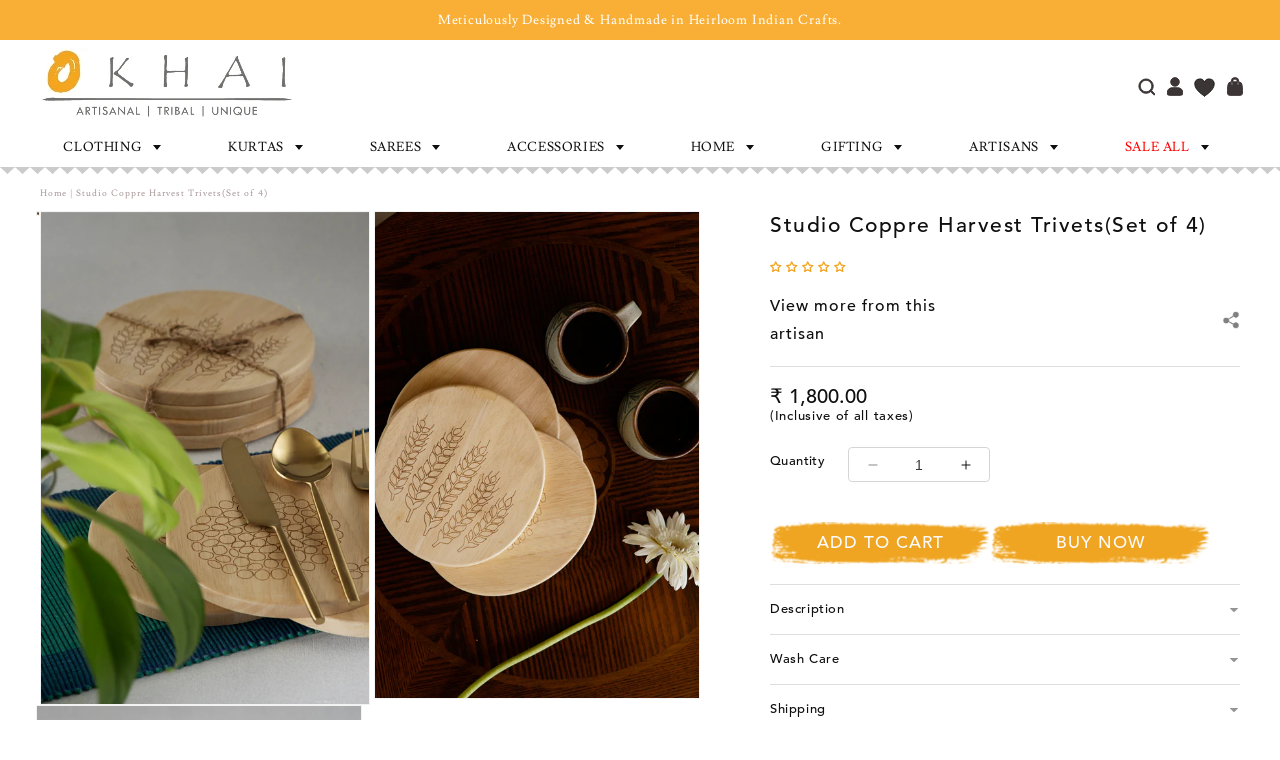

--- FILE ---
content_type: text/html; charset=utf-8
request_url: https://okhai.org/products/harvest-trivetsset-of-4
body_size: 96874
content:
<!doctype html>
<html class="no-js" lang="en">
  <head>
<script src='https://d24sh1msnqkirc.cloudfront.net/shopflo.bundle.js' async></script>

    <meta charset="utf-8">
    <meta http-equiv="X-UA-Compatible" content="IE=edge">
    <meta name="viewport" content="width=device-width, initial-scale=1.0">
    <meta name="theme-color" content="">
    <link rel="canonical" href="https://okhai.org/products/harvest-trivetsset-of-4">
    <link rel="preconnect" href="https://cdn.shopify.com" crossorigin><link rel="icon" type="image/png" href="//okhai.org/cdn/shop/files/Untitled-2_4f3bcc48-2046-4ea9-ae48-a6a834fefc64.jpg?crop=center&height=32&v=1613520674&width=32"><link rel="preconnect" href="https://fonts.shopifycdn.com" crossorigin><title>
      Studio Coppre Harvest Trivets(Set of 4)
 &ndash; Okhaistore</title>
    
      <meta name="description" content="">
    
    

<meta property="og:site_name" content="Okhaistore">
<meta property="og:url" content="https://okhai.org/products/harvest-trivetsset-of-4">
<meta property="og:title" content="Studio Coppre Harvest Trivets(Set of 4)">
<meta property="og:type" content="product">
<meta property="og:description" content="Okhai offers handcrafted apparel and lifestyle products created by rural artisans from across India. Shop Online for a wide range of handcrafted designer kurtis, dresses, &amp; home products. Your purchase directly impacts 2300 artisans that engage with Okhai."><meta property="og:image" content="http://okhai.org/cdn/shop/products/HarvestTrivets_3.jpg?v=1645863829">
  <meta property="og:image:secure_url" content="https://okhai.org/cdn/shop/products/HarvestTrivets_3.jpg?v=1645863829">
  <meta property="og:image:width" content="500">
  <meta property="og:image:height" content="750"><meta property="og:price:amount" content="1,800.00">
  <meta property="og:price:currency" content="INR"><meta name="twitter:card" content="summary_large_image">
<meta name="twitter:title" content="Studio Coppre Harvest Trivets(Set of 4)">
<meta name="twitter:description" content="Okhai offers handcrafted apparel and lifestyle products created by rural artisans from across India. Shop Online for a wide range of handcrafted designer kurtis, dresses, &amp; home products. Your purchase directly impacts 2300 artisans that engage with Okhai.">


<script>var _listeners=[];
EventTarget.prototype.addEventListenerBase=EventTarget.prototype.addEventListener,EventTarget.prototype.addEventListener=function(e,t,p){_listeners.push({target:this,type:e,listener:t}),this.addEventListenerBase(e,t,p)},EventTarget.prototype.removeEventListeners=function(e){for(var t=0;t!=_listeners.length;t++){var r=_listeners[t],n=r.target,s=r.type,i=r.listener;n==this&&s==e&&this.removeEventListener(s,i)}};</script><script type="text/worker" id="spdnworker">onmessage=function(e){var t=new Request("https://"+"//okhai.org/cdn/shop/t/148/assets/spdn.js?v=103387871713548536681754490354",{redirect:"follow"});fetch(t).then(e=>e.text()).then(e=>{postMessage(e)})};</script>
<script type="text/javascript">var spdnx=new Worker("data:text/javascript;base64,"+btoa(document.getElementById("spdnworker").textContent));spdnx.onmessage=function(t){var e=document.createElement("script");e.type="text/javascript",e.textContent=t.data,document.head.appendChild(e)},spdnx.postMessage("init");</script>
<script type="text/javascript" data-spdn="1">
const spdnObserver=new MutationObserver(mutations=>{mutations.forEach(({addedNodes})=>{addedNodes.forEach(node=>{
if(node.tagName==='SCRIPT'&&node.innerHTML.includes('asyncLoad')){node.type='text/spdnscript'}

if(node.nodeType===1 && node.tagName==='SCRIPT'){
if(
  node.src.includes('example')  
  || node.src.includes('hotjar')
  || node.src.includes('recaptcha')
  || node.src.includes('bitespeed-popups')
  || node.src.includes('bitespeed')
  || node.src.includes('localization')
  || node.src.includes('gotolstoy')
  || node.src.includes('wigzo')
  || node.src.includes('richpanel')
  || node.src.includes('axios')
  || node.src.includes('v3-iwishlist')
  || node.src.includes('preview-bar')
  || node.dataset.blockspdn == "1"
   ){ 
      node.type='text/spdnscript';
   }
   //console.log(node);
}

if(node.tagName==='SCRIPT'&&node.className=='analytics'){node.type='text/spdnscript'}
})})})
var ua = navigator.userAgent.toLowerCase();if ((ua.indexOf('chrome') > -1 || ua.indexOf('firefox') > -1) && window.location.href.indexOf("no-optimization") === -1) {spdnObserver.observe(document.documentElement,{childList:true,subtree:true})}</script>


  <script src='https://bridge.shopflo.com/js/shopflo.bundle.js' async></script>
  
     <script>window.performance && window.performance.mark && window.performance.mark('shopify.content_for_header.start');</script><meta name="google-site-verification" content="yx8OnzNp3cRSx54BgOwlOejwCFnsF5oveNKaep99X64">
<meta id="shopify-digital-wallet" name="shopify-digital-wallet" content="/21161923/digital_wallets/dialog">
<link rel="alternate" type="application/json+oembed" href="https://okhai.org/products/harvest-trivetsset-of-4.oembed">
<script async="async" src="/checkouts/internal/preloads.js?locale=en-IN"></script>
<script id="shopify-features" type="application/json">{"accessToken":"a96b031f22d9ffcd7f51337d18e3c532","betas":["rich-media-storefront-analytics"],"domain":"okhai.org","predictiveSearch":true,"shopId":21161923,"locale":"en"}</script>
<script>var Shopify = Shopify || {};
Shopify.shop = "okhaistore.myshopify.com";
Shopify.locale = "en";
Shopify.currency = {"active":"INR","rate":"1.0"};
Shopify.country = "IN";
Shopify.theme = {"name":"Okhai-Shopify-Store\/main","id":171308220609,"schema_name":"Dawn","schema_version":"10.0.0","theme_store_id":null,"role":"main"};
Shopify.theme.handle = "null";
Shopify.theme.style = {"id":null,"handle":null};
Shopify.cdnHost = "okhai.org/cdn";
Shopify.routes = Shopify.routes || {};
Shopify.routes.root = "/";</script>
<script type="module">!function(o){(o.Shopify=o.Shopify||{}).modules=!0}(window);</script>
<script>!function(o){function n(){var o=[];function n(){o.push(Array.prototype.slice.apply(arguments))}return n.q=o,n}var t=o.Shopify=o.Shopify||{};t.loadFeatures=n(),t.autoloadFeatures=n()}(window);</script>
<script id="shop-js-analytics" type="application/json">{"pageType":"product"}</script>
<script defer="defer" async type="module" src="//okhai.org/cdn/shopifycloud/shop-js/modules/v2/client.init-shop-cart-sync_C5BV16lS.en.esm.js"></script>
<script defer="defer" async type="module" src="//okhai.org/cdn/shopifycloud/shop-js/modules/v2/chunk.common_CygWptCX.esm.js"></script>
<script type="module">
  await import("//okhai.org/cdn/shopifycloud/shop-js/modules/v2/client.init-shop-cart-sync_C5BV16lS.en.esm.js");
await import("//okhai.org/cdn/shopifycloud/shop-js/modules/v2/chunk.common_CygWptCX.esm.js");

  window.Shopify.SignInWithShop?.initShopCartSync?.({"fedCMEnabled":true,"windoidEnabled":true});

</script>
<script>(function() {
  var isLoaded = false;
  function asyncLoad() {
    if (isLoaded) return;
    isLoaded = true;
    var urls = ["https:\/\/dashboard.mailerlite.com\/shopify\/3960\/348867?shop=okhaistore.myshopify.com","https:\/\/cdn.richpanel.com\/js\/richpanel_shopify_script.js?appClientId=okhaistore1801\u0026tenantId=okhaistore180\u0026shop=okhaistore.myshopify.com\u0026shop=okhaistore.myshopify.com","https:\/\/sr-cdn.shiprocket.in\/sr-promise\/static\/uc.js?channel_id=4\u0026sr_company_id=1589285\u0026shop=okhaistore.myshopify.com","https:\/\/tracker.wigzopush.com\/shopify.js?orgtoken=DDNBnnZ1R3OW2sBcO-ZINg\u0026shop=okhaistore.myshopify.com","\/\/cdn.shopify.com\/proxy\/42cde1714c1988757a12fcd7acc6f0c14337e6f4ab1928e4ba57e7d66d9ac5a1\/bucket.useifsapp.com\/theme-files-min\/js\/ifs-script-tag-min.js?v=2\u0026shop=okhaistore.myshopify.com\u0026sp-cache-control=cHVibGljLCBtYXgtYWdlPTkwMA"];
    for (var i = 0; i < urls.length; i++) {
      var s = document.createElement('script');
      s.type = 'text/javascript';
      s.async = true;
      s.src = urls[i];
      var x = document.getElementsByTagName('script')[0];
      x.parentNode.insertBefore(s, x);
    }
  };
  if(window.attachEvent) {
    window.attachEvent('onload', asyncLoad);
  } else {
    window.addEventListener('load', asyncLoad, false);
  }
})();</script>
<script id="__st">var __st={"a":21161923,"offset":19800,"reqid":"8712e60e-94be-4cc5-8253-b5db3e42cb76-1768601832","pageurl":"okhai.org\/products\/harvest-trivetsset-of-4","u":"dd76a0a262f0","p":"product","rtyp":"product","rid":7144834826433};</script>
<script>window.ShopifyPaypalV4VisibilityTracking = true;</script>
<script id="form-persister">!function(){'use strict';const t='contact',e='new_comment',n=[[t,t],['blogs',e],['comments',e],[t,'customer']],o='password',r='form_key',c=['recaptcha-v3-token','g-recaptcha-response','h-captcha-response',o],s=()=>{try{return window.sessionStorage}catch{return}},i='__shopify_v',u=t=>t.elements[r],a=function(){const t=[...n].map((([t,e])=>`form[action*='/${t}']:not([data-nocaptcha='true']) input[name='form_type'][value='${e}']`)).join(',');var e;return e=t,()=>e?[...document.querySelectorAll(e)].map((t=>t.form)):[]}();function m(t){const e=u(t);a().includes(t)&&(!e||!e.value)&&function(t){try{if(!s())return;!function(t){const e=s();if(!e)return;const n=u(t);if(!n)return;const o=n.value;o&&e.removeItem(o)}(t);const e=Array.from(Array(32),(()=>Math.random().toString(36)[2])).join('');!function(t,e){u(t)||t.append(Object.assign(document.createElement('input'),{type:'hidden',name:r})),t.elements[r].value=e}(t,e),function(t,e){const n=s();if(!n)return;const r=[...t.querySelectorAll(`input[type='${o}']`)].map((({name:t})=>t)),u=[...c,...r],a={};for(const[o,c]of new FormData(t).entries())u.includes(o)||(a[o]=c);n.setItem(e,JSON.stringify({[i]:1,action:t.action,data:a}))}(t,e)}catch(e){console.error('failed to persist form',e)}}(t)}const f=t=>{if('true'===t.dataset.persistBound)return;const e=function(t,e){const n=function(t){return'function'==typeof t.submit?t.submit:HTMLFormElement.prototype.submit}(t).bind(t);return function(){let t;return()=>{t||(t=!0,(()=>{try{e(),n()}catch(t){(t=>{console.error('form submit failed',t)})(t)}})(),setTimeout((()=>t=!1),250))}}()}(t,(()=>{m(t)}));!function(t,e){if('function'==typeof t.submit&&'function'==typeof e)try{t.submit=e}catch{}}(t,e),t.addEventListener('submit',(t=>{t.preventDefault(),e()})),t.dataset.persistBound='true'};!function(){function t(t){const e=(t=>{const e=t.target;return e instanceof HTMLFormElement?e:e&&e.form})(t);e&&m(e)}document.addEventListener('submit',t),document.addEventListener('DOMContentLoaded',(()=>{const e=a();for(const t of e)f(t);var n;n=document.body,new window.MutationObserver((t=>{for(const e of t)if('childList'===e.type&&e.addedNodes.length)for(const t of e.addedNodes)1===t.nodeType&&'FORM'===t.tagName&&a().includes(t)&&f(t)})).observe(n,{childList:!0,subtree:!0,attributes:!1}),document.removeEventListener('submit',t)}))}()}();</script>
<script integrity="sha256-4kQ18oKyAcykRKYeNunJcIwy7WH5gtpwJnB7kiuLZ1E=" data-source-attribution="shopify.loadfeatures" defer="defer" src="//okhai.org/cdn/shopifycloud/storefront/assets/storefront/load_feature-a0a9edcb.js" crossorigin="anonymous"></script>
<script data-source-attribution="shopify.dynamic_checkout.dynamic.init">var Shopify=Shopify||{};Shopify.PaymentButton=Shopify.PaymentButton||{isStorefrontPortableWallets:!0,init:function(){window.Shopify.PaymentButton.init=function(){};var t=document.createElement("script");t.src="https://okhai.org/cdn/shopifycloud/portable-wallets/latest/portable-wallets.en.js",t.type="module",document.head.appendChild(t)}};
</script>
<script data-source-attribution="shopify.dynamic_checkout.buyer_consent">
  function portableWalletsHideBuyerConsent(e){var t=document.getElementById("shopify-buyer-consent"),n=document.getElementById("shopify-subscription-policy-button");t&&n&&(t.classList.add("hidden"),t.setAttribute("aria-hidden","true"),n.removeEventListener("click",e))}function portableWalletsShowBuyerConsent(e){var t=document.getElementById("shopify-buyer-consent"),n=document.getElementById("shopify-subscription-policy-button");t&&n&&(t.classList.remove("hidden"),t.removeAttribute("aria-hidden"),n.addEventListener("click",e))}window.Shopify?.PaymentButton&&(window.Shopify.PaymentButton.hideBuyerConsent=portableWalletsHideBuyerConsent,window.Shopify.PaymentButton.showBuyerConsent=portableWalletsShowBuyerConsent);
</script>
<script>
  function portableWalletsCleanup(e){e&&e.src&&console.error("Failed to load portable wallets script "+e.src);var t=document.querySelectorAll("shopify-accelerated-checkout .shopify-payment-button__skeleton, shopify-accelerated-checkout-cart .wallet-cart-button__skeleton"),e=document.getElementById("shopify-buyer-consent");for(let e=0;e<t.length;e++)t[e].remove();e&&e.remove()}function portableWalletsNotLoadedAsModule(e){e instanceof ErrorEvent&&"string"==typeof e.message&&e.message.includes("import.meta")&&"string"==typeof e.filename&&e.filename.includes("portable-wallets")&&(window.removeEventListener("error",portableWalletsNotLoadedAsModule),window.Shopify.PaymentButton.failedToLoad=e,"loading"===document.readyState?document.addEventListener("DOMContentLoaded",window.Shopify.PaymentButton.init):window.Shopify.PaymentButton.init())}window.addEventListener("error",portableWalletsNotLoadedAsModule);
</script>

<script type="module" src="https://okhai.org/cdn/shopifycloud/portable-wallets/latest/portable-wallets.en.js" onError="portableWalletsCleanup(this)" crossorigin="anonymous"></script>
<script nomodule>
  document.addEventListener("DOMContentLoaded", portableWalletsCleanup);
</script>

<link id="shopify-accelerated-checkout-styles" rel="stylesheet" media="screen" href="https://okhai.org/cdn/shopifycloud/portable-wallets/latest/accelerated-checkout-backwards-compat.css" crossorigin="anonymous">
<style id="shopify-accelerated-checkout-cart">
        #shopify-buyer-consent {
  margin-top: 1em;
  display: inline-block;
  width: 100%;
}

#shopify-buyer-consent.hidden {
  display: none;
}

#shopify-subscription-policy-button {
  background: none;
  border: none;
  padding: 0;
  text-decoration: underline;
  font-size: inherit;
  cursor: pointer;
}

#shopify-subscription-policy-button::before {
  box-shadow: none;
}

      </style>
<script id="sections-script" data-sections="header" defer="defer" src="//okhai.org/cdn/shop/t/148/compiled_assets/scripts.js?v=66499"></script>
<script>window.performance && window.performance.mark && window.performance.mark('shopify.content_for_header.end');</script>
<script>
  (function() {
    if (!sessionStorage.getItem('openCartDrawerAfterRedirect')) return;

    let timeoutId;
    let observer;
    let waitObserver;

    function cleanup() {
      if (timeoutId) clearTimeout(timeoutId);
      if (observer) observer.disconnect();
      if (waitObserver) waitObserver.disconnect();
      sessionStorage.removeItem('openCartDrawerAfterRedirect');
    }

    function openDrawerIfReady() {
      const drawer = document.querySelector('cart-drawer');
      if (!drawer || typeof drawer.open !== 'function') return false;
      cleanup();
      drawer.open();
      return true;
    }

    function startObserving() {
      customElements.whenDefined('cart-drawer').then(() => {
        const drawer = document.querySelector('cart-drawer');
        if (drawer) {
          if (openDrawerIfReady()) return;
          observer = new MutationObserver((mutations, obs) => {
            if (openDrawerIfReady()) obs.disconnect();
          });
          observer.observe(drawer, { childList: true, subtree: true, attributes: true });
        } else {
          waitObserver = new MutationObserver((mutations, obs) => {
            const drawer = document.querySelector('cart-drawer');
            if (drawer) {
              obs.disconnect();
              if (openDrawerIfReady()) return;
              observer = new MutationObserver((mutations, obs) => {
                if (openDrawerIfReady()) obs.disconnect();
              });
              observer.observe(drawer, { childList: true, subtree: true, attributes: true });
            }
          });
          waitObserver.observe(document.documentElement, { childList: true, subtree: true });
        }
      }).catch(() => {
        cleanup();
      });

      timeoutId = setTimeout(() => {
        cleanup();
      }, 5000);
    }

    window.addEventListener('beforeunload', cleanup);

    if (document.readyState === 'loading') {
      document.addEventListener('DOMContentLoaded', startObserving);
    } else {
      startObserving();
    }
  })();
  </script>



    <style data-shopify>
      @font-face {
  font-family: Assistant;
  font-weight: 400;
  font-style: normal;
  font-display: swap;
  src: url("//okhai.org/cdn/fonts/assistant/assistant_n4.9120912a469cad1cc292572851508ca49d12e768.woff2") format("woff2"),
       url("//okhai.org/cdn/fonts/assistant/assistant_n4.6e9875ce64e0fefcd3f4446b7ec9036b3ddd2985.woff") format("woff");
}

      @font-face {
  font-family: Assistant;
  font-weight: 700;
  font-style: normal;
  font-display: swap;
  src: url("//okhai.org/cdn/fonts/assistant/assistant_n7.bf44452348ec8b8efa3aa3068825305886b1c83c.woff2") format("woff2"),
       url("//okhai.org/cdn/fonts/assistant/assistant_n7.0c887fee83f6b3bda822f1150b912c72da0f7b64.woff") format("woff");
}

      
      
      @font-face {
  font-family: Assistant;
  font-weight: 400;
  font-style: normal;
  font-display: swap;
  src: url("//okhai.org/cdn/fonts/assistant/assistant_n4.9120912a469cad1cc292572851508ca49d12e768.woff2") format("woff2"),
       url("//okhai.org/cdn/fonts/assistant/assistant_n4.6e9875ce64e0fefcd3f4446b7ec9036b3ddd2985.woff") format("woff");
}


      :root {
        --font-body-family: Assistant, sans-serif;
        --font-body-style: normal;
        --font-body-weight: 400;
        --font-body-weight-bold: 700;

        --font-heading-family: Assistant, sans-serif;
        --font-heading-style: normal;
        --font-heading-weight: 400;

        --font-body-scale: 1.0;
        --font-heading-scale: 1.0;

        --color-base-text: 18, 18, 18;
        --color-shadow: 18, 18, 18;
        --color-base-background-1: 255, 255, 255;
        --color-base-background-2: 243, 243, 243;
        --color-base-solid-button-labels: 255, 255, 255;
        --color-base-outline-button-labels: 18, 18, 18;
        --color-base-accent-1: 18, 18, 18;
        --color-base-accent-2: 51, 79, 180;
        --payment-terms-background-color: #FFFFFF;

        --gradient-base-background-1: #FFFFFF;
        --gradient-base-background-2: #F3F3F3;
        --gradient-base-accent-1: #121212;
        --gradient-base-accent-2: #334FB4;

        --media-padding: px;
        --media-border-opacity: 0.05;
        --media-border-width: 1px;
        --media-radius: 0px;
        --media-shadow-opacity: 0.0;
        --media-shadow-horizontal-offset: 0px;
        --media-shadow-vertical-offset: 4px;
        --media-shadow-blur-radius: 5px;
        --media-shadow-visible: 0;

        --page-width: 120rem;
        --page-width-margin: 0rem;

        --product-card-image-padding: 0.0rem;
        --product-card-corner-radius: 0.0rem;
        --product-card-text-alignment: left;
        --product-card-border-width: 0.0rem;
        --product-card-border-opacity: 0.1;
        --product-card-shadow-opacity: 0.0;
        --product-card-shadow-visible: 0;
        --product-card-shadow-horizontal-offset: 0.0rem;
        --product-card-shadow-vertical-offset: 0.4rem;
        --product-card-shadow-blur-radius: 0.5rem;

        --collection-card-image-padding: 0.0rem;
        --collection-card-corner-radius: 0.0rem;
        --collection-card-text-alignment: left;
        --collection-card-border-width: 0.0rem;
        --collection-card-border-opacity: 0.1;
        --collection-card-shadow-opacity: 0.0;
        --collection-card-shadow-visible: 0;
        --collection-card-shadow-horizontal-offset: 0.0rem;
        --collection-card-shadow-vertical-offset: 0.4rem;
        --collection-card-shadow-blur-radius: 0.5rem;

        --blog-card-image-padding: 0.0rem;
        --blog-card-corner-radius: 0.0rem;
        --blog-card-text-alignment: left;
        --blog-card-border-width: 0.0rem;
        --blog-card-border-opacity: 0.1;
        --blog-card-shadow-opacity: 0.0;
        --blog-card-shadow-visible: 0;
        --blog-card-shadow-horizontal-offset: 0.0rem;
        --blog-card-shadow-vertical-offset: 0.4rem;
        --blog-card-shadow-blur-radius: 0.5rem;

        --badge-corner-radius: 4.0rem;

        --popup-border-width: 1px;
        --popup-border-opacity: 0.1;
        --popup-corner-radius: 0px;
        --popup-shadow-opacity: 0.0;
        --popup-shadow-horizontal-offset: 0px;
        --popup-shadow-vertical-offset: 4px;
        --popup-shadow-blur-radius: 5px;

        --drawer-border-width: 1px;
        --drawer-border-opacity: 0.1;
        --drawer-shadow-opacity: 0.0;
        --drawer-shadow-horizontal-offset: 0px;
        --drawer-shadow-vertical-offset: 4px;
        --drawer-shadow-blur-radius: 5px;

        --spacing-sections-desktop: 0px;
        --spacing-sections-mobile: 0px;

        --grid-desktop-vertical-spacing: 8px;
        --grid-desktop-horizontal-spacing: 8px;
        --grid-mobile-vertical-spacing: 4px;
        --grid-mobile-horizontal-spacing: 4px;

        --text-boxes-border-opacity: 0.1;
        --text-boxes-border-width: 0px;
        --text-boxes-radius: 0px;
        --text-boxes-shadow-opacity: 0.0;
        --text-boxes-shadow-visible: 0;
        --text-boxes-shadow-horizontal-offset: 0px;
        --text-boxes-shadow-vertical-offset: 4px;
        --text-boxes-shadow-blur-radius: 5px;

        --buttons-radius: 0px;
        --buttons-radius-outset: 0px;
        --buttons-border-width: 1px;
        --buttons-border-opacity: 1.0;
        --buttons-shadow-opacity: 0.0;
        --buttons-shadow-visible: 0;
        --buttons-shadow-horizontal-offset: 0px;
        --buttons-shadow-vertical-offset: 4px;
        --buttons-shadow-blur-radius: 5px;
        --buttons-border-offset: 0px;

        --inputs-radius: 0px;
        --inputs-border-width: 1px;
        --inputs-border-opacity: 0.55;
        --inputs-shadow-opacity: 0.0;
        --inputs-shadow-horizontal-offset: 0px;
        --inputs-margin-offset: 0px;
        --inputs-shadow-vertical-offset: 4px;
        --inputs-shadow-blur-radius: 5px;
        --inputs-radius-outset: 0px;

        --variant-pills-radius: 40px;
        --variant-pills-border-width: 1px;
        --variant-pills-border-opacity: 0.55;
        --variant-pills-shadow-opacity: 0.0;
        --variant-pills-shadow-horizontal-offset: 0px;
        --variant-pills-shadow-vertical-offset: 4px;
        --variant-pills-shadow-blur-radius: 5px;
      }

      *,
      *::before,
      *::after {
        box-sizing: inherit;
      }

      html {
        box-sizing: border-box;
        font-size: calc(var(--font-body-scale) * 62.5%);
        height: 100%;
      }

      body {
        display: grid;
        grid-template-rows: auto auto 1fr auto;
        grid-template-columns: 100%;
        min-height: 100%;
        margin: 0;
        font-size: 1.5rem;
        letter-spacing: 0.06rem;
        line-height: calc(1 + 0.8 / var(--font-body-scale));
        font-family: var(--font-body-family);
        font-style: var(--font-body-style);
        font-weight: var(--font-body-weight);
      }

      @media screen and (min-width: 750px) {
        body {
          font-size: 1.6rem;
        }
      }
    </style>
<link rel="preload" as="font" href="//okhai.org/cdn/fonts/assistant/assistant_n4.9120912a469cad1cc292572851508ca49d12e768.woff2" type="font/woff2" crossorigin><link rel="preload" as="font" href="//okhai.org/cdn/fonts/assistant/assistant_n4.9120912a469cad1cc292572851508ca49d12e768.woff2" type="font/woff2" crossorigin><link href="//okhai.org/cdn/shop/t/148/assets/base.css?v=78735372845840097261767610070" rel="stylesheet" type="text/css" media="all" />
    <link href="//okhai.org/cdn/shop/t/148/assets/custom-style.css?v=161809441985902873981767610071" rel="stylesheet" type="text/css" media="all" />
    <link href="//okhai.org/cdn/shop/t/148/assets/custom-style2.css?v=167589464772807535191756963908" rel="stylesheet" type="text/css" media="all" />
    <link href="//okhai.org/cdn/shop/t/148/assets/dev-style.css?v=89956171158016229781745481716" rel="stylesheet" type="text/css" media="all" />
    <link href="//okhai.org/cdn/shop/t/148/assets/swiper-bundle-min.css?v=6553390740615904421745481715" rel="stylesheet" type="text/css" media="all" />   
    <link href="//okhai.org/cdn/shop/t/148/assets/font-awesome.min.css?v=78707615589518789421754490352" rel="stylesheet" type="text/css" media="all" />   
    <link href="//okhai.org/cdn/shop/t/148/assets/owl.carousel.min.css?v=70516089817612781961745481716" rel="stylesheet" type="text/css" media="all" />
    <link href="//okhai.org/cdn/shop/t/148/assets/owl.theme.default.min.css?v=135046118358282713361745481717" rel="stylesheet" type="text/css" media="all" />
      <link href="//okhai.org/cdn/shop/t/148/assets/slick.css?v=105848270326492094871754490353" rel="stylesheet" type="text/css" media="all" />
    <link href="//okhai.org/cdn/shop/t/148/assets/slick-theme.css?v=60653276270842344241754490353" rel="stylesheet" type="text/css" media="all" />
    <link href="//okhai.org/cdn/shop/t/148/assets/fontChange.css?v=11231448181262138881757677625" rel="stylesheet" type="text/css" media="all" />
    <script src="//okhai.org/cdn/shop/t/148/assets/jquery.min.js?v=115860211936397945481745481717"></script>
    <script src="//okhai.org/cdn/shop/t/148/assets/constants.js?v=95358004781563950421745481716" defer="defer"></script>
    <script src="//okhai.org/cdn/shop/t/148/assets/pubsub.js?v=2921868252632587581745481716" defer="defer"></script>
    <script src="//okhai.org/cdn/shop/t/148/assets/global.js?v=36028781274265094141747809618" defer="defer"></script>
    <script src="//okhai.org/cdn/shop/t/148/assets/searchtap-collection.js?v=66879890321970571911751025785"></script>
    <script src="//okhai.org/cdn/shop/t/148/assets/custom-script.js?v=93297900953731636231755504369"></script> 
    <script src="//okhai.org/cdn/shop/t/148/assets/swiper-bundle-min.js?v=10094408239294256371745481715"></script>
    <script src="//okhai.org/cdn/shop/t/148/assets/owl.carousel.min.js?v=97891440811553454251745481717"></script>
     <script src="//okhai.org/cdn/shop/t/148/assets/slick.min.js?v=89942947461530006621745481718"></script>

    <script>document.documentElement.className = document.documentElement.className.replace('no-js', 'js');
    if (Shopify.designMode) {
      document.documentElement.classList.add('shopify-design-mode');
    }
    </script>
  

<!-- Hotjar Tracking Code for https://admin.shopify.com/store/okhaistore -->
<script>
    (function(h,o,t,j,a,r){
        h.hj=h.hj||function(){(h.hj.q=h.hj.q||[]).push(arguments)};
        h._hjSettings={hjid:6442684,hjsv:6};
        a=o.getElementsByTagName('head')[0];
        r=o.createElement('script');r.async=1;
        r.src=t+h._hjSettings.hjid+j+h._hjSettings.hjsv;
        a.appendChild(r);
    })(window,document,'https://static.hotjar.com/c/hotjar-','.js?sv=');
</script>
    
<!-- Google tag (gtag.js) -->
<script async src="https://www.googletagmanager.com/gtag/js?id=AW-819657183">
</script>
<script>
  window.dataLayer = window.dataLayer || [];
  function gtag(){dataLayer.push(arguments);}
  gtag('js', new Date());

  gtag('config', 'AW-819657183');
</script>
  <!-- BEGIN app block: shopify://apps/bitespeed-whatsapp-marketing/blocks/app-embed/9efdb9ca-2d01-4a12-b1ac-02679fe0f6fc --><script defer src="https://unpkg.com/axios/dist/axios.min.js"></script>
<script async src="https://cdnjs.cloudflare.com/ajax/libs/uuid/8.3.2/uuid.min.js"></script>




<!-- BEGIN app snippet: optin-triggers-middleware --><script
  type="text/javascript"
  name="BSPD-SHOPIFY-VARS"
>
  var BspdCurrentCart = {"note":null,"attributes":{},"original_total_price":0,"total_price":0,"total_discount":0,"total_weight":0.0,"item_count":0,"items":[],"requires_shipping":false,"currency":"INR","items_subtotal_price":0,"cart_level_discount_applications":[],"checkout_charge_amount":0};
  var BspdCurrentProduct = {"id":7144834826433,"title":"Studio Coppre Harvest Trivets(Set of 4)","handle":"harvest-trivetsset-of-4","description":"\u003ctrivets engraved with bountiful motifs of harvest wheat paddy maze millets. can also be used as little snack and cheese boards well\u003e\u003c\/trivets\u003e","published_at":"2025-07-31T13:09:32+05:30","created_at":"2022-02-25T11:55:39+05:30","vendor":"Studio Coppre","type":"Table Linen Artisans","tags":["copper","Copper Collection","coppre","Coppres","Default Title","dining","diwali special","Gifts \u0026 More","Kitchen \u0026 Dining","Metal Craft","OKHAISSS","Ramiben-Nangesh","Rs.1501 - Rs.2000","Studio coppre","Table Linen"],"price":180000,"price_min":180000,"price_max":180000,"available":true,"price_varies":false,"compare_at_price":0,"compare_at_price_min":0,"compare_at_price_max":0,"compare_at_price_varies":false,"variants":[{"id":41350353912001,"title":"Default Title","option1":"Default Title","option2":null,"option3":null,"sku":"S43","requires_shipping":true,"taxable":true,"featured_image":null,"available":true,"name":"Studio Coppre Harvest Trivets(Set of 4)","public_title":null,"options":["Default Title"],"price":180000,"weight":1000,"compare_at_price":0,"inventory_quantity":5,"inventory_management":"shopify","inventory_policy":"deny","barcode":null,"requires_selling_plan":false,"selling_plan_allocations":[]}],"images":["\/\/okhai.org\/cdn\/shop\/products\/HarvestTrivets_3.jpg?v=1645863829","\/\/okhai.org\/cdn\/shop\/products\/HarvestTrivets_1.jpg?v=1645863829","\/\/okhai.org\/cdn\/shop\/products\/HarvestTrivets_2.jpg?v=1645863829","\/\/okhai.org\/cdn\/shop\/products\/HarvestTrivets_4.jpg?v=1645863815"],"featured_image":"\/\/okhai.org\/cdn\/shop\/products\/HarvestTrivets_3.jpg?v=1645863829","options":["Title"],"media":[{"alt":null,"id":24235879170241,"position":1,"preview_image":{"aspect_ratio":0.667,"height":750,"width":500,"src":"\/\/okhai.org\/cdn\/shop\/products\/HarvestTrivets_3.jpg?v=1645863829"},"aspect_ratio":0.667,"height":750,"media_type":"image","src":"\/\/okhai.org\/cdn\/shop\/products\/HarvestTrivets_3.jpg?v=1645863829","width":500},{"alt":null,"id":24235879104705,"position":2,"preview_image":{"aspect_ratio":0.667,"height":750,"width":500,"src":"\/\/okhai.org\/cdn\/shop\/products\/HarvestTrivets_1.jpg?v=1645863829"},"aspect_ratio":0.667,"height":750,"media_type":"image","src":"\/\/okhai.org\/cdn\/shop\/products\/HarvestTrivets_1.jpg?v=1645863829","width":500},{"alt":null,"id":24235879137473,"position":3,"preview_image":{"aspect_ratio":0.667,"height":750,"width":500,"src":"\/\/okhai.org\/cdn\/shop\/products\/HarvestTrivets_2.jpg?v=1645863829"},"aspect_ratio":0.667,"height":750,"media_type":"image","src":"\/\/okhai.org\/cdn\/shop\/products\/HarvestTrivets_2.jpg?v=1645863829","width":500},{"alt":null,"id":24235879203009,"position":4,"preview_image":{"aspect_ratio":0.667,"height":750,"width":500,"src":"\/\/okhai.org\/cdn\/shop\/products\/HarvestTrivets_4.jpg?v=1645863815"},"aspect_ratio":0.667,"height":750,"media_type":"image","src":"\/\/okhai.org\/cdn\/shop\/products\/HarvestTrivets_4.jpg?v=1645863815","width":500}],"requires_selling_plan":false,"selling_plan_groups":[],"content":"\u003ctrivets engraved with bountiful motifs of harvest wheat paddy maze millets. can also be used as little snack and cheese boards well\u003e\u003c\/trivets\u003e"};
  var BspdCurrentCollection = null;

  var BSPD_CART_DATA_LOCAL_KEY = 'bspdCartData';
  var BSPD_LAST_VISIT_COUNT_LOCAL_KEY = 'bspdLastUserVisitCount';
  var BSPD_LAST_VISITED_PRODUCT = 'bspdLastVisitedProduct';
  var BSPD_LAST_VISITED_COLLECTION = 'bspdLastVisitedCollection';
  var BspdLastVisitedProduct = null,
    BspdLastVisitedCollection = null;

  var Asdf =
    "[base64]";

  function bspdGetBarCookie(name) {
    const value = "; " + document.cookie;
    const parts = value.split("; " + name + "=");
    if (parts.length === 2) {
      return parts.pop().split(";").shift();
    }
    return null;
  }
  function bspdSetBarCookie(name, value, days) {
    const expires = new Date();

    expires.setTime(expires.getTime() + days * 24 * 60 * 60 * 1000);
    document.cookie = name + "=" + value + ";expires=" + expires.toUTCString() + ";path=/";
  }

  function trackLastVisitedProductAndCollection() {
    if (BspdCurrentProduct) {
      // check cookies for last visited product details (product id)
      const lastVisitedProduct = bspdGetBarCookie(BSPD_LAST_VISITED_PRODUCT);
      if (lastVisitedProduct) {
        BspdLastVisitedProduct = lastVisitedProduct;

        if (BspdCurrentProduct?.id !== BspdLastVisitedProduct) {
          // set the cookie again
          bspdSetBarCookie(BSPD_LAST_VISITED_PRODUCT, BspdCurrentProduct?.id, 300);
        }
      } else if (BspdCurrentProduct && BspdCurrentProduct?.id) {
        // set the cookie
        bspdSetBarCookie(BSPD_LAST_VISITED_PRODUCT, BspdCurrentProduct?.id, 300);
      }
    }

    if (BspdCurrentCollection) {
      // check cookies for last visited collection details (collection id)
      const lastVisitedCollection = bspdGetBarCookie(BSPD_LAST_VISITED_COLLECTION);
      if (lastVisitedCollection) {
        BspdLastVisitedCollection = lastVisitedCollection;

        if (BspdCurrentCollection?.id !== BspdLastVisitedCollection) {
          // set the cookie again
          bspdSetBarCookie(BSPD_LAST_VISITED_COLLECTION, BspdCurrentCollection?.id, 300);
        }
      } else if (BspdCurrentCollection && BspdCurrentCollection?.id) {
        // set the cookie
        bspdSetBarCookie(BSPD_LAST_VISITED_COLLECTION, BspdCurrentCollection?.id, 300);
      }
    }
  }

  /**
   * method that stores a entry whenever the user visits any of the page
   * and increments the count by 1
   * the data schema looks like
   * {
   *    [DATE]: {
   *      date: string
   *      route: {
   *       [ROUTE]: number
   *      }
   *      count: number
   *    }
   * }
   *
   * this will be a json object whose key will be the date and value will be the object
   * and will be stored in local-storage
   */
  function trackLastVisitedCount() {
    const date = new Date();
    const dateString = date.toISOString().split("T")[0];

    let lastVisitedCount = JSON.parse(localStorage.getItem(BSPD_LAST_VISIT_COUNT_LOCAL_KEY)) || {};

    if (lastVisitedCount[dateString]) {
      lastVisitedCount[dateString].count += 1;

      // also update route
      const route = window.location.pathname;

      if (lastVisitedCount[dateString].route[route]) {
        lastVisitedCount[dateString].route[route] += 1;
      } else {
        lastVisitedCount[dateString].route[route] = 1;
      }
    } else {
      const route = window.location.pathname;

      lastVisitedCount[dateString] = {
        date: dateString,
        route: {
          [route]: 1,
        },
        count: 1,
      };
    }

    localStorage.setItem(BSPD_LAST_VISIT_COUNT_LOCAL_KEY, JSON.stringify(lastVisitedCount));
  }

  /**
   * this method keeps a track of the current cart activity
   * if there are any changes by the user, this will track those changes
   * and making changes on storing it safely
   */
  const storeCartData = () => {
    function syncCart() {
      const oldCart = JSON.parse(localStorage.getItem(BSPD_CART_DATA_LOCAL_KEY) || "{}");

      if (BspdCurrentCart?.item_count !== oldCart?.item_count) {
        localStorage.setItem(BSPD_CART_DATA_LOCAL_KEY, JSON.stringify(BspdCurrentCart));
      }
    }
    syncCart();

    async function emitCartChanges() {
      try {
        const response = await fetch("/cart.js")
          .then((res) => res.json())
          .then((newCart) => {
            const oldCart = JSON.parse(localStorage.getItem(BSPD_CART_DATA_LOCAL_KEY) || "{}");

            if (newCart?.item_count !== oldCart?.item_count) {
              localStorage.setItem(BSPD_CART_DATA_LOCAL_KEY, JSON.stringify(newCart));
            }
          })
          .catch(() => {});
      } catch (error) {}
    }

    // track changes in cart.js, on change store the cart data
    const cartObserver = new PerformanceObserver((list) => {
      list.getEntries().forEach((entry) => {
        const isValidRequestType = ["xmlhttprequest", "fetch"].includes(entry.initiatorType);
        const isCartChangeRequest = /\/cart\//.test(entry.name);

        if (isValidRequestType && isCartChangeRequest) {
          emitCartChanges();
        }
      });
    });
    cartObserver.observe({ entryTypes: ["resource"] });
  };

  function execute() {
    trackLastVisitedProductAndCollection();
    trackLastVisitedCount();

    storeCartData();
  }
  execute();
</script>
<!-- END app snippet -->




  <script defer src="https://cdn.shopify.com/extensions/019bc6f0-80f9-7695-9d95-c01233f28a76/bitespeed-popups-1042/assets/bitespeed-popups.js" />



  <!-- BEGIN app snippet: bitespeed-analytics --><script name="bitespeed-variable" type="text/javascript">
  const dummyBitespeedVar = 'dummyBitespeedVar';
</script>

<script
  name="bitespeed-analytics"
  type="text/javascript"
>
  const getcookieGlobalAnal = (cookie) => {
    let cookieJson = {};
    document.cookie.split(';').forEach(function (el) {
      let [k, v] = el.split('=');
      cookieJson[k.trim()] = v;
    });
    return cookieJson[cookie];
  };

  const setCookieGlobalAnal = (cookie, value, days, hours) => {
    let expires = '';
    if (days) {
      let date = new Date();
      date.setTime(date.getTime() + days * hours * 60 * 60 * 1000);
      expires = '; expires=' + date.toUTCString();
    }
    document.cookie = cookie + '=' + (value || '') + expires + '; path=/';
  };

  document.addEventListener('DOMContentLoaded', function () {
    const getIsMultichannelAnal = async () => {
      try {
        // TODO_sobhan
        // var indexOfwww = location.hostname.indexOf('www');
        // var shopDomainStripped = indexOfwww === -1 ? '.' + location.hostname : location.hostname.substr(indexOfwww + 3);
        // var globalShopUrl = indexOfwww === -1 ? location.hostname : location.hostname.substr(indexOfwww + 4);
        // let res = await fetch(`https://app.bitespeed.co/database/popups/isMultichannel?shopDomain=${globalShopUrl}`, {
        //   method: 'GET',
        //   headers: {
        //     'Access-Control-Allow-Origin': '*',
        //   },
        // });
        // if (!res.ok) {
        //   throw new Error(`HTTP error! status: ${res.status}`);
        // }
        // let data = await res.json();
        // console.log(data);
        // return data.isMultichannel || true;
        return true;
      } catch (error) {
        console.log(error);
      }
    };

    async function checkMultichannel() {
      console.log('in checkMultichannel');
      const isMultichannel = await getIsMultichannelAnal();
      if (isMultichannel) {
        setCookieGlobalAnal('isMultiChannel', isMultichannel, 1, 1);
      } else {
        setCookieGlobalAnal('isMultiChannel', isMultichannel, 1, 1);
      }
      console.log('Setting is multichannel from anal file to ', isMultichannel);
    }

    (async function () {
      let refb = String(getcookieGlobalAnal('refb'));
      let ssid = String(getcookieGlobalAnal('ssid'));
      if (refb === null || refb === '' || refb === undefined || refb === 'undefined') {
        var refbnew = createRef();
      }
      if (ssid === null || ssid === '' || ssid === undefined || ssid === 'undefined') {
        var ssidnew = await createSsid();
      }
      if (!getcookieGlobalAnal('isMultiChannel')) {
        console.log('isMultichannel not found in local making BE call Anal file');
        await checkMultichannel();
      }
    })();
  });

  const DBURL = 'https://app.bitespeed.co/database';
  var indexOfwww = location.hostname.indexOf('www');
  var shopDomainStripped = indexOfwww === -1 ? '.' + location.hostname : location.hostname.substr(indexOfwww + 3);
  function getCookie(name) {
    var value = '; ' + document.cookie;
    var parts = value.split('; ' + name + '=');
    if (parts.length == 2) return parts.pop().split(';').shift();
  }

  function createRef() {
    let uuid = create_UUID();
    document.cookie =
      'refb=' +
      uuid +
      ';expires=' +
      new Date(new Date().setFullYear(new Date().getFullYear() + 10)) +
      ';domain=' +
      shopDomainStripped +
      '; path=/';
    return uuid;
  }

  async function createSsid() {
    let uuid = create_UUID();
    document.cookie = 'ssid=' + uuid + ';domain=' + shopDomainStripped + '; path=/';
    return uuid;
  }

  function create_UUID() {
    var dt = new Date().getTime();
    var uuid = 'xxxxxxxx-xxxx-4xxx-yxxx-xxxxxxxxxxxx'.replace(/[xy]/g, function (c) {
      var r = (dt + Math.random() * 16) % 16 | 0;
      dt = Math.floor(dt / 16);
      return (c == 'x' ? r : (r & 0x3) | 0x8).toString(16);
    });
    return uuid;
  }

  function lookForCart() {
    let contactIdBitespeed = getcookieGlobalAnal('contactIdBitespeed');
    let contactIdRzp = getcookieGlobalAnal('rzp_unified_session_id');

    var myCookie = getcookieGlobalAnal('cart');

    const currentTimestamp = new Date().getTime();
    const recentlyCartCreatedAt = getcookieGlobalAnal('bspd_cart_created_at');

    if (myCookie && !getcookieGlobalAnal(`${myCookie}`) && !recentlyCartCreatedAt) {
      document.cookie = `bspd_cart_created_at=${currentTimestamp}` + ';domain=' + shopDomainStripped + '; path=/';
    } else if (!myCookie && recentlyCartCreatedAt) {
      // reseting the cart created at cookie if it exists
      document.cookie =
        `bspd_last_cart_created_at=${recentlyCartCreatedAt}` + ';domain=' + shopDomainStripped + '; path=/';
      document.cookie = `bspd_cart_created_at=;domain=${shopDomainStripped}; path=/; expires=Thu, 01 Jan 1970 00:00:00 GMT`;
    }

    if (
      (contactIdBitespeed === null ||
        contactIdBitespeed === '' ||
        contactIdBitespeed === undefined ||
        contactIdBitespeed === 'undefined') &&
      (contactIdRzp === null || contactIdRzp === '' || contactIdRzp === undefined || contactIdRzp === 'undefined')
    )
      return;

    let lastTrackedCart = getcookieGlobalAnal('last_tracked_cart_event');
    let lastTrackedCartLineItemsCnt = getcookieGlobalAnal('last_tracked_cart_line_items_cnt');

    if (myCookie && shopDomainStripped.includes('.neonattack.com')) {
      clearInterval(intervalId);

      if (!recentlyCartCreatedAt) {
        document.cookie = `bspd_cart_created_at=${currentTimestamp}` + ';domain=' + shopDomainStripped + '; path=/';
      }

      const cartData = cart; // a global variable, as of now only on neonattack.com (hardikecommerce.myshopify.com)

      if (myCookie !== lastTrackedCart || Number(lastTrackedCartLineItemsCnt) !== cartData.item_count) {
        document.cookie = `${myCookie}=true` + ';domain=' + shopDomainStripped + '; path=/';

        document.cookie = `last_tracked_cart_event=${myCookie}` + ';domain=' + shopDomainStripped + '; path=/';
        document.cookie =
          `last_tracked_cart_line_items_cnt=${cartData.item_count}` + ';domain=' + shopDomainStripped + '; path=/';

        sendToWebhook(myCookie, cartData);
      }
    } else if (myCookie) {
      clearInterval(intervalId);

      if (!getcookieGlobalAnal(`${myCookie}`)) {
        document.cookie = `${myCookie}=true` + ';domain=' + shopDomainStripped + '; path=/';

        sendToWebhook(myCookie);
      }
    }
  }

  function sendToWebhook(cartToken, cartData = {}) {
    let axiosConfig = {
      headers: {
        'Access-Control-Allow-Origin': '*',
        'Access-Control-Allow-Headers': '*',
        'Content-Type': 'application/json',
      },
    };

    let refb = getcookieGlobalAnal('refb');

    if (refb === null || refb === '' || refb === undefined || refb === 'undefined') {
    } else {
      const userAgent = navigator.userAgent;

      let lineItems = [];

      if (shopDomainStripped.includes('.neonattack.com') && cartData && cartData?.items) {
        lineItems = cartData.items?.map((item) => {
          return {
            product_id: item.product_id,
            variant_id: item.id,
            price: item.price,
            quantity: item.quantity,
            sku: item.sku,
            title: item.title,
            vendor: item.vendor,
          };
        });
      }

      var postData = {
        at: new Date(),
        type: 'cartCreated',
        event: {
          cartToken: cartToken,
        },
        page_url: window.location.href,
        id: String(refb),
        shopifyShopDomain: 'okhaistore.myshopify.com',
        lineItems,
        ref: refb,
        ssid: getcookieGlobalAnal('ssid'),
        contactId: Number.parseInt(getcookieGlobalAnal('contactIdBitespeed')),
        rzp_unified_session_id: getcookieGlobalAnal('rzp_unified_session_id'),
        platformMobile: /iPad|iPhone|iPod/.test(userAgent) ? 'ios' : /Android/.test(userAgent) ? 'android' : '',
        platformDesktop: /Mac/.test(userAgent) ? 'mac' : /Windows/.test(userAgent) ? 'windows' : '',
        rzp_unified_session_id: getcookieGlobalAnal('rzp_unified_session_id') || undefined,
      };

      let isMultiChannel = true;
      // TODO
      // if (getcookieGlobalAnal('isMultiChannel') == 'false' || getcookieGlobalAnal('isMultiChannel') == false) {
      //   console.log('isMultichannel found and is false');
      //   isMultiChannel = false;
      // } else if (getcookieGlobalAnal('isMultiChannel') == 'true' || getcookieGlobalAnal('isMultiChannel') == true) {
      //   isMultiChannel = true;
      // }
      // console.log('sendToWebhook', isMultiChannel);
      // console.log('sendToWebhook-ignore', localStorage.getItem('isMultiChannel'));

      let url = `${DBURL}/api/shopifyCustomer/create`;
      if (isMultiChannel) {
        url = `https://shopifywebhooks.bitespeed.co/webhook/browserSession`;
      }

      fetch(url, {
        method: 'POST',
        headers: axiosConfig.headers,
        body: JSON.stringify(postData),
      }).catch((err) => {
        console.log('AXIOS ERROR: ', err);
      });
    }
  }

  let intervalId = setInterval(() => {
    lookForCart();
  }, 1000);
</script>

<script
  name="bitespeed-tracking-tag"
>
    let axiosConfig = {
      headers: {
	      "Access-Control-Allow-Origin": "*",
        'Content-Type': 'application/json',
      }
    };

    function analyticsPost(postData) {
      // TODO_sobhan
      let isMultiChannel = true;
      // if (getcookieGlobalAnal("isMultiChannel") == "false" || getcookieGlobalAnal("isMultiChannel") == false) {
      //     console.log("isMultichannel found and is false");
      //     isMultiChannel = false;
      // } else if (getcookieGlobalAnal("isMultiChannel") == "true" || getcookieGlobalAnal("isMultiChannel") == true) {
      //     isMultiChannel = true;
      // }

      // if (!isMultiChannel) return; // disable browser sessions in legacy

      let analyticsUrl = isMultiChannel
          ? "https://shopifywebhooks.bitespeed.co/webhook/browserSession"
          : `https://app.bitespeed.co/database/webhook/browserSession`;
      console.log("analyticsUrl", analyticsUrl);
      postData.shopifyShopDomain = "okhaistore.myshopify.com";
      postData.ref = getcookieGlobalAnal("refb");
      postData.ssid = getcookieGlobalAnal("ssid");
      postData.contactId = Number.parseInt(getcookieGlobalAnal("contactIdBitespeed"));
      postData.rzp_unified_session_id = getcookieGlobalAnal("rzp_unified_session_id") || undefined;

      const userAgent = navigator.userAgent;
      postData.platformMobile = /iPad|iPhone|iPod/.test(userAgent) ? "ios" : /Android/.test(userAgent) ? "android" : "";
      postData.platformDesktop = /Mac/.test(userAgent) ? "mac" : /Windows/.test(userAgent) ? "windows" : "";

      // don't send browser events on multichannel if contactId is not present
      if (isMultiChannel && !postData.contactId && !postData.rzp_unified_session_id) {
          console.log("No contactId found for multichannel analytics file. Returning");
          return;
      }

      fetch(analyticsUrl, {
          method: "POST",
          headers: axiosConfig.headers,
          body: JSON.stringify(postData),
      }).catch((err) => {
          console.log("AXIOS ERROR: ", err);
      });
    }
(function() {
    var bitespeedLayer = {
        cartPollInterval: 2000
    }
    var config = {
        linker: {
            domains: ['shopify.com', 'rechargeapps.com', 'recurringcheckout.com', 'carthook.com', 'checkout.com']
        },
        anonymize_ip: true,
        allow_ad_personalization_signals: true,
        page_title: removePii(document.title),
        page_location: removePii(document.location.href)
    }
    var pageView = function() {
            
    };

    // delay page firing until the page is visible
    if (document.hidden === true) {
        var triggeredPageView = false;
        document.addEventListener('visibilitychange', function() {
            if (!document.hidden && !triggeredPageView) {
                pageView();
                triggeredPageView = true;
            }
        });
    } else {
        pageView()
    }

    var triggerPageViewEvent = function() {
      var postData = {
        "at" : new Date(),
        "type": "pageViewed",
        "event": {
          url: window.location.href,
        },
        "contactId": Number.parseInt(getcookieGlobalAnal("contactIdBitespeed")),
        "source": 'shopify'
      }
      
      analyticsPost(postData);
    }

    document.addEventListener('DOMContentLoaded', function() {
      triggerPageViewEvent()
    });

    var hasLocalStorage = (function() {
        try {
            localStorage.setItem('bitespeed_test_storage', 'test');
            localStorage.removeItem('bitespeed_test_storage');
            return true;
        } catch (ex) {
            return false;
        }
    })();
    bitespeedLayer.ecommerce = {
        'currencyCode' : 'INR',
        'impressions' : []
    };
    
    
        var product = {"id":7144834826433,"title":"Studio Coppre Harvest Trivets(Set of 4)","handle":"harvest-trivetsset-of-4","description":"\u003ctrivets engraved with bountiful motifs of harvest wheat paddy maze millets. can also be used as little snack and cheese boards well\u003e\u003c\/trivets\u003e","published_at":"2025-07-31T13:09:32+05:30","created_at":"2022-02-25T11:55:39+05:30","vendor":"Studio Coppre","type":"Table Linen Artisans","tags":["copper","Copper Collection","coppre","Coppres","Default Title","dining","diwali special","Gifts \u0026 More","Kitchen \u0026 Dining","Metal Craft","OKHAISSS","Ramiben-Nangesh","Rs.1501 - Rs.2000","Studio coppre","Table Linen"],"price":180000,"price_min":180000,"price_max":180000,"available":true,"price_varies":false,"compare_at_price":0,"compare_at_price_min":0,"compare_at_price_max":0,"compare_at_price_varies":false,"variants":[{"id":41350353912001,"title":"Default Title","option1":"Default Title","option2":null,"option3":null,"sku":"S43","requires_shipping":true,"taxable":true,"featured_image":null,"available":true,"name":"Studio Coppre Harvest Trivets(Set of 4)","public_title":null,"options":["Default Title"],"price":180000,"weight":1000,"compare_at_price":0,"inventory_quantity":5,"inventory_management":"shopify","inventory_policy":"deny","barcode":null,"requires_selling_plan":false,"selling_plan_allocations":[]}],"images":["\/\/okhai.org\/cdn\/shop\/products\/HarvestTrivets_3.jpg?v=1645863829","\/\/okhai.org\/cdn\/shop\/products\/HarvestTrivets_1.jpg?v=1645863829","\/\/okhai.org\/cdn\/shop\/products\/HarvestTrivets_2.jpg?v=1645863829","\/\/okhai.org\/cdn\/shop\/products\/HarvestTrivets_4.jpg?v=1645863815"],"featured_image":"\/\/okhai.org\/cdn\/shop\/products\/HarvestTrivets_3.jpg?v=1645863829","options":["Title"],"media":[{"alt":null,"id":24235879170241,"position":1,"preview_image":{"aspect_ratio":0.667,"height":750,"width":500,"src":"\/\/okhai.org\/cdn\/shop\/products\/HarvestTrivets_3.jpg?v=1645863829"},"aspect_ratio":0.667,"height":750,"media_type":"image","src":"\/\/okhai.org\/cdn\/shop\/products\/HarvestTrivets_3.jpg?v=1645863829","width":500},{"alt":null,"id":24235879104705,"position":2,"preview_image":{"aspect_ratio":0.667,"height":750,"width":500,"src":"\/\/okhai.org\/cdn\/shop\/products\/HarvestTrivets_1.jpg?v=1645863829"},"aspect_ratio":0.667,"height":750,"media_type":"image","src":"\/\/okhai.org\/cdn\/shop\/products\/HarvestTrivets_1.jpg?v=1645863829","width":500},{"alt":null,"id":24235879137473,"position":3,"preview_image":{"aspect_ratio":0.667,"height":750,"width":500,"src":"\/\/okhai.org\/cdn\/shop\/products\/HarvestTrivets_2.jpg?v=1645863829"},"aspect_ratio":0.667,"height":750,"media_type":"image","src":"\/\/okhai.org\/cdn\/shop\/products\/HarvestTrivets_2.jpg?v=1645863829","width":500},{"alt":null,"id":24235879203009,"position":4,"preview_image":{"aspect_ratio":0.667,"height":750,"width":500,"src":"\/\/okhai.org\/cdn\/shop\/products\/HarvestTrivets_4.jpg?v=1645863815"},"aspect_ratio":0.667,"height":750,"media_type":"image","src":"\/\/okhai.org\/cdn\/shop\/products\/HarvestTrivets_4.jpg?v=1645863815","width":500}],"requires_selling_plan":false,"selling_plan_groups":[],"content":"\u003ctrivets engraved with bountiful motifs of harvest wheat paddy maze millets. can also be used as little snack and cheese boards well\u003e\u003c\/trivets\u003e"};
        if (product && !product.error) {
            bitespeedLayer.ecommerce.detail = {products: []}
            bitespeedLayer.ecommerce.detail.products.push({
                id: product.id,
                name: product.title,
                price: (product.price/100).toFixed(0),
                brand: product.vendor,
                category: product.type,
                variants: product.variants.map(function(variant) { return { id: variant.id, sku : variant.sku } }),
                quantity: 1,
                handle: product.handle
            });
        }
    
    bitespeedLayer.ecommerce.impressions = getUniqueProducts(bitespeedLayer.ecommerce.impressions);
    function getUniqueProducts(array){
        var u = {}, a = [];
        for(var i = 0, l = array.length; i < l; ++i){
            if(u.hasOwnProperty(array[i].id)) {
                continue;
            }
            a.push(array[i]);
            u[array[i].id] = 1;
        }
        return a;
    };
    var loadScript = function(url, callback){
        var script = document.createElement("script")
        script.type = "text/javascript";
        if (script.readyState){  /* IE */
            script.onreadystatechange = function(){
                if (script.readyState == "loaded" ||
                        script.readyState == "complete"){
                    script.onreadystatechange = null;
                    callback();
                }
            };
        } else {  /* Others */
            script.onload = function(){
                callback();
            };
        }
        script.src = url;
        document.getElementsByTagName("head")[0].appendChild(script);
    }
    var ldTracker = function(jQuery){
    jQuery(document).ready(function(){
        if(bitespeedLayer && bitespeedLayer.ecommerce){
            /* run list, product, and clientID scripts everywhere */
            listViewScript();
            productPageScript();
        }
    })
    var ldTracker = function(){
      document.addEventListener('DOMContentLoaded', function() {
          if (typeof bitespeedLayer !== 'undefined' && bitespeedLayer.ecommerce) {
              // run list, product, and clientID scripts everywhere
              listViewScript();
              productPageScript();
          }
      });
    }
    function listViewScript(){
        if (!bitespeedLayer.ecommerce.impressions || !bitespeedLayer.ecommerce.impressions.length) return;
        window.setTimeout(function(){
            var postData = {
            "at" : new Date(),
            "type" : "productListViewed",
            "page_url": window.location.href,
              "event" : {
                    list_id: bitespeedLayer.ecommerce.impressions[0].list,
                    collection_id: bitespeedLayer.ecommerce.impressions[0].collection_id,
                    products: bitespeedLayer.ecommerce.impressions
              }
                };
                analyticsPost(postData);
        },500) /* wait for pageview to fire first */
        /* product list clicks */
    }
    async function productPageScript(){
        var product = bitespeedLayer.ecommerce.detail
            && bitespeedLayer.ecommerce.detail.products
            && bitespeedLayer.ecommerce.detail.products[0]
        if (product) {
            if(hasLocalStorage) product.list_name = localStorage.list
                if(hasLocalStorage) product.list_id = localStorage.list
          var postData = {
            "at" : new Date(),
            "type" : "productViewed",
            "page_url": window.location.href,
            "event" : product
          }
          analyticsPost(postData);
        }
    }
}
if(typeof jQuery === 'undefined'){
       loadScript('https://code.jquery.com/jquery-3.7.1.min.js', function(){
        jQuery191 = jQuery.noConflict(true);
        ldTracker(jQuery191);
        });
} else {
        ldTracker(jQuery);
}
        // ldTracker();
        function removePii(string) {
        var piiRegex = {
            "email": /[s&amp;/,=]([a-zA-Z0-9_.+-]+(@|%40)[a-zA-Z0-9-]+.[a-zA-Z0-9-.]+)($|[s&amp;/,])/,
            "postcode": /[s&amp;/,=]([A-Z]{1,2}[0-9][0-9A-Z]?(s|%20)[0-9][A-Z]{2})($|[s&amp;/,])/,
        };
        var dlRemoved = string;
        for (key in piiRegex) {
            dlRemoved = dlRemoved.replace(piiRegex[key], 'REMOVED');
        }
        return dlRemoved;
    }
})()
</script>

<script
  type="text/javascript"
  name="NAMESPACED-NOTIFY_ME"
>
  var popup_id = "";
  var product = {"id":7144834826433,"title":"Studio Coppre Harvest Trivets(Set of 4)","handle":"harvest-trivetsset-of-4","description":"\u003ctrivets engraved with bountiful motifs of harvest wheat paddy maze millets. can also be used as little snack and cheese boards well\u003e\u003c\/trivets\u003e","published_at":"2025-07-31T13:09:32+05:30","created_at":"2022-02-25T11:55:39+05:30","vendor":"Studio Coppre","type":"Table Linen Artisans","tags":["copper","Copper Collection","coppre","Coppres","Default Title","dining","diwali special","Gifts \u0026 More","Kitchen \u0026 Dining","Metal Craft","OKHAISSS","Ramiben-Nangesh","Rs.1501 - Rs.2000","Studio coppre","Table Linen"],"price":180000,"price_min":180000,"price_max":180000,"available":true,"price_varies":false,"compare_at_price":0,"compare_at_price_min":0,"compare_at_price_max":0,"compare_at_price_varies":false,"variants":[{"id":41350353912001,"title":"Default Title","option1":"Default Title","option2":null,"option3":null,"sku":"S43","requires_shipping":true,"taxable":true,"featured_image":null,"available":true,"name":"Studio Coppre Harvest Trivets(Set of 4)","public_title":null,"options":["Default Title"],"price":180000,"weight":1000,"compare_at_price":0,"inventory_quantity":5,"inventory_management":"shopify","inventory_policy":"deny","barcode":null,"requires_selling_plan":false,"selling_plan_allocations":[]}],"images":["\/\/okhai.org\/cdn\/shop\/products\/HarvestTrivets_3.jpg?v=1645863829","\/\/okhai.org\/cdn\/shop\/products\/HarvestTrivets_1.jpg?v=1645863829","\/\/okhai.org\/cdn\/shop\/products\/HarvestTrivets_2.jpg?v=1645863829","\/\/okhai.org\/cdn\/shop\/products\/HarvestTrivets_4.jpg?v=1645863815"],"featured_image":"\/\/okhai.org\/cdn\/shop\/products\/HarvestTrivets_3.jpg?v=1645863829","options":["Title"],"media":[{"alt":null,"id":24235879170241,"position":1,"preview_image":{"aspect_ratio":0.667,"height":750,"width":500,"src":"\/\/okhai.org\/cdn\/shop\/products\/HarvestTrivets_3.jpg?v=1645863829"},"aspect_ratio":0.667,"height":750,"media_type":"image","src":"\/\/okhai.org\/cdn\/shop\/products\/HarvestTrivets_3.jpg?v=1645863829","width":500},{"alt":null,"id":24235879104705,"position":2,"preview_image":{"aspect_ratio":0.667,"height":750,"width":500,"src":"\/\/okhai.org\/cdn\/shop\/products\/HarvestTrivets_1.jpg?v=1645863829"},"aspect_ratio":0.667,"height":750,"media_type":"image","src":"\/\/okhai.org\/cdn\/shop\/products\/HarvestTrivets_1.jpg?v=1645863829","width":500},{"alt":null,"id":24235879137473,"position":3,"preview_image":{"aspect_ratio":0.667,"height":750,"width":500,"src":"\/\/okhai.org\/cdn\/shop\/products\/HarvestTrivets_2.jpg?v=1645863829"},"aspect_ratio":0.667,"height":750,"media_type":"image","src":"\/\/okhai.org\/cdn\/shop\/products\/HarvestTrivets_2.jpg?v=1645863829","width":500},{"alt":null,"id":24235879203009,"position":4,"preview_image":{"aspect_ratio":0.667,"height":750,"width":500,"src":"\/\/okhai.org\/cdn\/shop\/products\/HarvestTrivets_4.jpg?v=1645863815"},"aspect_ratio":0.667,"height":750,"media_type":"image","src":"\/\/okhai.org\/cdn\/shop\/products\/HarvestTrivets_4.jpg?v=1645863815","width":500}],"requires_selling_plan":false,"selling_plan_groups":[],"content":"\u003ctrivets engraved with bountiful motifs of harvest wheat paddy maze millets. can also be used as little snack and cheese boards well\u003e\u003c\/trivets\u003e"} || {};
  var product_id = 7144834826433 || "";
  var current_variant = null || "";
  var is_current_variant_available = true;
  var buyNowElement = null;
  var mainNewButton = null;
  var notify_me_text = "Notify Me";
  var shop_domain = "";
  var dont_show_notify_me_strict = false;

  var variants = product.variants

  // variables to build custom logic for different brands
  var globalFormEle = null;
  var globalPrimaryBtn = null;

  var getParameterByNameTemp = (str, url = window.location.href) => {
    str = str.replace(/[\[\]]/g, "\\$&");
    let regex = new RegExp("[?&]" + str + "(=([^&#]*)|&|#|$)").exec(url);
    return regex ? (regex[2] ? decodeURIComponent(regex[2].replace(/\+/g, " ")) : "") : null;
  }

  var variantParam = getParameterByNameTemp("variant");
  if (variantParam && !isNaN(variantParam)) {
    // getting variant param from the url and if it is a proper number set the current_variant as that
    current_variant = Number(variantParam);
  } else if (!current_variant && Array.isArray(variants) && variants.length > 0) {
    // else set the first variant as the current variant
    current_variant = variants[0].id;
  }

  // console.log(product, product_id, current_variant, variants, "DATA IS HEREEE");

  // var popup_id = "";
  // var product = {};
  // var product_id = "";
  // var current_variant = "";
  // var is_current_variant_available = false;
  // var buyNowElement = null;
  // var mainNewButton = null;

  // const variants = [];

  var CREATED_NOTIFY_ME_BUTTON_CLASS = "bitespeed-notify-me-button";
  var CREATED_NOTIFY_ME_BUTTON_CLASS_SELECTOR = `.${CREATED_NOTIFY_ME_BUTTON_CLASS}`;
  var CREATED_NOTIFY_ME_BUTTON_PARENT_CLASS = "bitespeed-notify-me-button-parent";
  var CREATED_NOTIFY_ME_BUTTON_PARENT_CLASS_SELECTOR = `.${CREATED_NOTIFY_ME_BUTTON_PARENT_CLASS}`;

  var notifyMeTexts = ["notify me", "notify"];
  var soldOutTexts = ["sold out", "out of stock"];

  var wordsToRemove = ["sold out", "out of stock"].concat(notifyMeTexts);
  var buyButtonTexts = ["buy now", "buy it", "buy it now", "sold out"];
</script>
<!-- END app snippet -->


<!-- BEGIN app snippet: bitespeed-back-in-stock --><script
  type="text/javascript"
  name="BITESPEED-BIS-NOTIFY_ME"
>
  var entityHandle = "harvest-trivetsset-of-4";
  var popup_id = "";
  var product = {"id":7144834826433,"title":"Studio Coppre Harvest Trivets(Set of 4)","handle":"harvest-trivetsset-of-4","description":"\u003ctrivets engraved with bountiful motifs of harvest wheat paddy maze millets. can also be used as little snack and cheese boards well\u003e\u003c\/trivets\u003e","published_at":"2025-07-31T13:09:32+05:30","created_at":"2022-02-25T11:55:39+05:30","vendor":"Studio Coppre","type":"Table Linen Artisans","tags":["copper","Copper Collection","coppre","Coppres","Default Title","dining","diwali special","Gifts \u0026 More","Kitchen \u0026 Dining","Metal Craft","OKHAISSS","Ramiben-Nangesh","Rs.1501 - Rs.2000","Studio coppre","Table Linen"],"price":180000,"price_min":180000,"price_max":180000,"available":true,"price_varies":false,"compare_at_price":0,"compare_at_price_min":0,"compare_at_price_max":0,"compare_at_price_varies":false,"variants":[{"id":41350353912001,"title":"Default Title","option1":"Default Title","option2":null,"option3":null,"sku":"S43","requires_shipping":true,"taxable":true,"featured_image":null,"available":true,"name":"Studio Coppre Harvest Trivets(Set of 4)","public_title":null,"options":["Default Title"],"price":180000,"weight":1000,"compare_at_price":0,"inventory_quantity":5,"inventory_management":"shopify","inventory_policy":"deny","barcode":null,"requires_selling_plan":false,"selling_plan_allocations":[]}],"images":["\/\/okhai.org\/cdn\/shop\/products\/HarvestTrivets_3.jpg?v=1645863829","\/\/okhai.org\/cdn\/shop\/products\/HarvestTrivets_1.jpg?v=1645863829","\/\/okhai.org\/cdn\/shop\/products\/HarvestTrivets_2.jpg?v=1645863829","\/\/okhai.org\/cdn\/shop\/products\/HarvestTrivets_4.jpg?v=1645863815"],"featured_image":"\/\/okhai.org\/cdn\/shop\/products\/HarvestTrivets_3.jpg?v=1645863829","options":["Title"],"media":[{"alt":null,"id":24235879170241,"position":1,"preview_image":{"aspect_ratio":0.667,"height":750,"width":500,"src":"\/\/okhai.org\/cdn\/shop\/products\/HarvestTrivets_3.jpg?v=1645863829"},"aspect_ratio":0.667,"height":750,"media_type":"image","src":"\/\/okhai.org\/cdn\/shop\/products\/HarvestTrivets_3.jpg?v=1645863829","width":500},{"alt":null,"id":24235879104705,"position":2,"preview_image":{"aspect_ratio":0.667,"height":750,"width":500,"src":"\/\/okhai.org\/cdn\/shop\/products\/HarvestTrivets_1.jpg?v=1645863829"},"aspect_ratio":0.667,"height":750,"media_type":"image","src":"\/\/okhai.org\/cdn\/shop\/products\/HarvestTrivets_1.jpg?v=1645863829","width":500},{"alt":null,"id":24235879137473,"position":3,"preview_image":{"aspect_ratio":0.667,"height":750,"width":500,"src":"\/\/okhai.org\/cdn\/shop\/products\/HarvestTrivets_2.jpg?v=1645863829"},"aspect_ratio":0.667,"height":750,"media_type":"image","src":"\/\/okhai.org\/cdn\/shop\/products\/HarvestTrivets_2.jpg?v=1645863829","width":500},{"alt":null,"id":24235879203009,"position":4,"preview_image":{"aspect_ratio":0.667,"height":750,"width":500,"src":"\/\/okhai.org\/cdn\/shop\/products\/HarvestTrivets_4.jpg?v=1645863815"},"aspect_ratio":0.667,"height":750,"media_type":"image","src":"\/\/okhai.org\/cdn\/shop\/products\/HarvestTrivets_4.jpg?v=1645863815","width":500}],"requires_selling_plan":false,"selling_plan_groups":[],"content":"\u003ctrivets engraved with bountiful motifs of harvest wheat paddy maze millets. can also be used as little snack and cheese boards well\u003e\u003c\/trivets\u003e"};
  var product_id = 7144834826433;
  var current_variant = null;
  var is_current_variant_available = true;
  var buyNowElement = null;
  var mainNewButton = null;
  var notify_me_text = "Notify Me";
  var shop_domain = "";
  var dont_show_notify_me_strict = false;

  var variants = product?.variants
  var productCollections = product?.collections

  window.product_id = product_id;
  window.current_variant = current_variant;

  // variables to build custom logic for different brands
  var globalFormEle = null;
  var globalPrimaryBtn = null;
  var globalParentElement = null;

  var variantParam = getParameterByName("variant");
  if (variantParam && !isNaN(variantParam)) {
    // getting variant param from the url and if it is a proper number set the current_variant as that
    current_variant = Number(variantParam);
  // } else if (
  //   !current_variant ||
  //   !product.variants ||
  //   (Array.isArray(product.variants) && product.variants.length <= 0) ||
  //   !Array.isArray(product.variants)
  // ) {
  //   const productFetch = await fetch(`/products/${entityHandle}.js`, {
  //     method: "GET",
  //     headers: {
  //       "Content-Type": "application/json",
  //     },
  //   }).then((res) => res.json());

  //   if (productFetch) {
  //     console.log("Product fetched from /products/:handle.js", productFetch);
      
  //     product = productFetch;
  //     variants = productFetch.variants;
  //   }
  } else if (!current_variant && Array.isArray(product?.variants) && product?.variants.length > 0) {
    // change the current_variant to the first variant in the url

    // window.history.replaceState(
    //   {},
    //   document.title,
    //   window.location.pathname + "?variant=" + product.variants[0].id
    // );

    // getting the first variant that is available
    // if no variant is available then set the current_variant to the first variant
    for (let i = 0; i < product.variants.length; i++) {
      if (product.variants[i].available) {
        current_variant = product.variants[i].id;
        break;
      }
    }

    // else set the first variant as the current variant
    if (!current_variant) {
      current_variant = product.variants[0].id;
    }
  }

  // var popup_id = "";
  // var product = {};
  // var product_id = "";
  // var current_variant = "";
  // var is_current_variant_available = false;
  // var buyNowElement = null;
  // var mainNewButton = null;

  var CREATED_NOTIFY_ME_BUTTON_CLASS = "bitespeed-notify-me-button";
  var CREATED_NOTIFY_ME_BUTTON_CLASS_SELECTOR = `.${CREATED_NOTIFY_ME_BUTTON_CLASS}`;
  var CREATED_NOTIFY_ME_BUTTON_PARENT_CLASS = "bitespeed-notify-me-button-parent";
  var CREATED_NOTIFY_ME_BUTTON_PARENT_CLASS_SELECTOR = `.${CREATED_NOTIFY_ME_BUTTON_PARENT_CLASS}`;

  var notifyMeTexts = ["notify me", "notify"];
  var soldOutTexts = ["sold out", "out of stock"];

  var wordsToRemove = ["sold out", "out of stock"].concat(notifyMeTexts);
  var buyButtonTexts = ["buy now", "buy it", "buy it now", "sold out"];

  var default_formSelector = [
    "form.product_form",
    "form.productForm",
    ".product-form",
    ".product_form",
    ".ProductForm",
    ".shopify-product-form",
    ".product-single__form",
    "form[action='/cart/add']",
    "form[action='/cart/add.js']",
  ];
  var default_buttonSelector = [
    "button[type='submit']",
    "input[name='add']",
    "button[name='add']",
    "input[type='submit']",
    "input[value='Sold out']",
  ];

  const modifyDefaultSelectorsForBrands = () => {
    const shopUrl = window.Shopify.shop;

    if (shopUrl === "vip-lhb2021.myshopify.com") {
      default_formSelector = [".product__form__wrapper"];
      default_buttonSelector = [".wishlisthero-product-page-button-container"];
      // soldOutTexts = soldOutTexts.concat(["add to wishlist"])
      buyButtonTexts = buyButtonTexts.concat(["add to wishlist"]);
    }
  };
  modifyDefaultSelectorsForBrands();

  // UTILS
  function checkIfStringIncludes(string, words) {
    return words.some((word) => string.toLowerCase().includes(word.toLowerCase()));
  }
  function isDefined(value) {
    return null != value;
  }
  function getParameterByName(str, url = window.location.href) {
    str = str.replace(/[\[\]]/g, "\\$&");
    let regex = new RegExp("[?&]" + str + "(=([^&#]*)|&|#|$)").exec(url);
    return regex ? (regex[2] ? decodeURIComponent(regex[2].replace(/\+/g, " ")) : "") : null;
  }
  function addMargin(button) {
    // button.style.margin = "5px";
    button.style.marginTop = "5px";
    button.style.marginLeft = "5px";
    button.style.marginRight = "5px";
    button.style.marginBottom = "5px";
  }

  function onNotifyButtonClicked() {
    // using global variable - bitespeed_popups
    // const product = {"id":7144834826433,"title":"Studio Coppre Harvest Trivets(Set of 4)","handle":"harvest-trivetsset-of-4","description":"\u003ctrivets engraved with bountiful motifs of harvest wheat paddy maze millets. can also be used as little snack and cheese boards well\u003e\u003c\/trivets\u003e","published_at":"2025-07-31T13:09:32+05:30","created_at":"2022-02-25T11:55:39+05:30","vendor":"Studio Coppre","type":"Table Linen Artisans","tags":["copper","Copper Collection","coppre","Coppres","Default Title","dining","diwali special","Gifts \u0026 More","Kitchen \u0026 Dining","Metal Craft","OKHAISSS","Ramiben-Nangesh","Rs.1501 - Rs.2000","Studio coppre","Table Linen"],"price":180000,"price_min":180000,"price_max":180000,"available":true,"price_varies":false,"compare_at_price":0,"compare_at_price_min":0,"compare_at_price_max":0,"compare_at_price_varies":false,"variants":[{"id":41350353912001,"title":"Default Title","option1":"Default Title","option2":null,"option3":null,"sku":"S43","requires_shipping":true,"taxable":true,"featured_image":null,"available":true,"name":"Studio Coppre Harvest Trivets(Set of 4)","public_title":null,"options":["Default Title"],"price":180000,"weight":1000,"compare_at_price":0,"inventory_quantity":5,"inventory_management":"shopify","inventory_policy":"deny","barcode":null,"requires_selling_plan":false,"selling_plan_allocations":[]}],"images":["\/\/okhai.org\/cdn\/shop\/products\/HarvestTrivets_3.jpg?v=1645863829","\/\/okhai.org\/cdn\/shop\/products\/HarvestTrivets_1.jpg?v=1645863829","\/\/okhai.org\/cdn\/shop\/products\/HarvestTrivets_2.jpg?v=1645863829","\/\/okhai.org\/cdn\/shop\/products\/HarvestTrivets_4.jpg?v=1645863815"],"featured_image":"\/\/okhai.org\/cdn\/shop\/products\/HarvestTrivets_3.jpg?v=1645863829","options":["Title"],"media":[{"alt":null,"id":24235879170241,"position":1,"preview_image":{"aspect_ratio":0.667,"height":750,"width":500,"src":"\/\/okhai.org\/cdn\/shop\/products\/HarvestTrivets_3.jpg?v=1645863829"},"aspect_ratio":0.667,"height":750,"media_type":"image","src":"\/\/okhai.org\/cdn\/shop\/products\/HarvestTrivets_3.jpg?v=1645863829","width":500},{"alt":null,"id":24235879104705,"position":2,"preview_image":{"aspect_ratio":0.667,"height":750,"width":500,"src":"\/\/okhai.org\/cdn\/shop\/products\/HarvestTrivets_1.jpg?v=1645863829"},"aspect_ratio":0.667,"height":750,"media_type":"image","src":"\/\/okhai.org\/cdn\/shop\/products\/HarvestTrivets_1.jpg?v=1645863829","width":500},{"alt":null,"id":24235879137473,"position":3,"preview_image":{"aspect_ratio":0.667,"height":750,"width":500,"src":"\/\/okhai.org\/cdn\/shop\/products\/HarvestTrivets_2.jpg?v=1645863829"},"aspect_ratio":0.667,"height":750,"media_type":"image","src":"\/\/okhai.org\/cdn\/shop\/products\/HarvestTrivets_2.jpg?v=1645863829","width":500},{"alt":null,"id":24235879203009,"position":4,"preview_image":{"aspect_ratio":0.667,"height":750,"width":500,"src":"\/\/okhai.org\/cdn\/shop\/products\/HarvestTrivets_4.jpg?v=1645863815"},"aspect_ratio":0.667,"height":750,"media_type":"image","src":"\/\/okhai.org\/cdn\/shop\/products\/HarvestTrivets_4.jpg?v=1645863815","width":500}],"requires_selling_plan":false,"selling_plan_groups":[],"content":"\u003ctrivets engraved with bountiful motifs of harvest wheat paddy maze millets. can also be used as little snack and cheese boards well\u003e\u003c\/trivets\u003e"}
    // const selected_variant = null

    // exact methods and constants from bitespeed-popup.js file
    // console.log(popup_id, "AAAAA", product_id, "VVVV", current_variant, `${(popup_id + "").trim()}:bitespeed_popup`);
    bitespeed_popups[`${(popup_id + "").trim()}:bitespeed_popup`].show("", true, {
      popupTrigger: "back_in_stock",
      productId: product_id,
      variantId: current_variant,
    });
  }

  function addCustomStylesBasedOnBrand(button, isParent) {
    if(isParent) {
      switch (window.Shopify.shop) {
        case 'belvish.myshopify.com': {
          button.style.marginTop = '10px';
          button.style.width = '100%';
        }
        case 'overlays-clothing.myshopify.com': {
          button.style.marginBottom = '16px';
        }
        default:
          break;
      }
      return 
    }

    switch (window.Shopify.shop) {
      case "headphone-zone.myshopify.com": {
        button.style.width = "100%";
        break;
      }
      case "the-indian-ethnic-company.myshopify.com": {
        button.style.margin = "8px 0px";
        break;
      }
      default:
        break;
    }

    return button;
  }

  /**
   * method to add neccessary properties to the
   * new notify button... handling many edges cases as well...
   */
  function addNeccessaryProperties(button) {
    // adding all the neccessary properties
    button.type = "button";
    button.name = "notify_me";
    button.disabled = false;
    button.ariaDisabled = false; // edge case, few websites are using aria-disabled
    // adding/overriding some styles
    button.style.display = "inline-block";
    button.style.opacity = "1";
    button.style.pointerEvents = "auto";
    button.style.cursor = "pointer";
    button.classList.remove("disabled"); // edge case:
    // removing the click events from
    button.click = () => {};
    button.onclick = () => {};

    // some custom brand specific attributes or properties
    button.removeAttribute("data-notification-popup");
    button.removeAttribute("data-add-to-cart");

    const customButton = addCustomStylesBasedOnBrand(button);

    return customButton;
  }

  function ifPassedNumberCondition(condition, conditionValue, actualValue) {
    if (condition === "greater than") {
      return actualValue > conditionValue;
    } else if (condition === "less than") {
      return actualValue < conditionValue;
    } else if (condition === "equals to") {
      return actualValue === conditionValue;
    } else if (condition === "not equals to") {
      return actualValue !== conditionValue;
    } else if (condition === "greater than or equals to") {
      return actualValue >= conditionValue;
    } else if (condition === "less than or equals to") {
      return actualValue <= conditionValue;
    }
    return false;
  }

  function isVariantAvailableBasedOnPopupTriggers() {
    /**
     * this is a part of popup triggers only
     * but being handled here as there are no option for variant-wise trigger
     */
    if (
      window?.bspdPopupProductMetadata !== undefined &&
      window?.bspdPopupProductMetadata !== null
    ) {
      const {
        popupId,
        value,
        condition,

        ...variants
      } = window.bspdPopupProductMetadata || {};
      console.log(variants, "variants asldfjas");

      if (variants[window.ShopifyAnalytics.meta.selectedVariantId]) {
        const inventoryQuantity =
          variants[window.ShopifyAnalytics.meta.selectedVariantId]
            ?.inventoryQuantity || null;

        if (inventoryQuantity === null) return true;

        return !ifPassedNumberCondition(condition, value, inventoryQuantity);
      }

      return true;
    }

    return true;
  }

  function checkVariantIsAvailable() {
    if (!product.variants || product.variants.length <= 0) {
      is_current_variant_available = true;
      return true;
    }

    for (let i = 0; i < product.variants.length; i++) {
      const variantId = Number(product.variants[i].id);
      const currentVariantId = Number(current_variant);

      if (variantId === currentVariantId) {
        if (product.variants[i].available === null || product.variants[i].available === undefined) dont_show_notify_me_strict = true;

        is_current_variant_available = product.variants[i].available;

        const secondaryPopupTriggerCondition = isVariantAvailableBasedOnPopupTriggers();

        return is_current_variant_available && secondaryPopupTriggerCondition;
      }
    }

    const secondaryPopupTriggerCondition = isVariantAvailableBasedOnPopupTriggers();

    return false && secondaryPopupTriggerCondition;
  }

  function checkOneVariantIsAvailable() {
    let is_variant_available = true,
      is_variant_found = true;

    if (!current_variant) return null;

    if (!product.variants || product.variants.length <= 0) {
      is_vairant_available = true;
      return false;
    }

    for (let i = 0; i < product.variants.length; i++) {
      let variant = product.variants[i];

      // Number(variant.id) === Number(current_variant) && (is_variant_found = variant.available),
      //   (is_variant_available = is_variant_available || variant.available);
      if (Number(variant.id) === Number(current_variant)) {
        is_variant_found = variant.available;
        is_variant_available = is_variant_available || variant.available;
      }
    }

    const secondaryPopupTriggerCondition = isVariantAvailableBasedOnPopupTriggers();

    return (is_variant_available && is_variant_found && product.variants.length >= 1) && secondaryPopupTriggerCondition;
  }

  function refreshBackInStockButton() {
    if (is_current_variant_available) {
      let buttonParent = document.querySelector(CREATED_NOTIFY_ME_BUTTON_PARENT_CLASS_SELECTOR);

      isDefined(buttonParent) && (buttonParent.innerHTML = ""), bspdAddBackInStockButton();
    } else {
      bspdAddBackInStockButton();
    }
  }

  /**
   * This function is used to check if the variant is available and reload the button
   * if it is available.
   */
  function delayedRefreshButton() {
    setTimeout(function () {
      const newVariant = getParameterByName("variant") || window.ShopifyAnalytics.meta.selectedVariantId;
      if (newVariant === null) {
        return;
      }

      let tempVariant = current_variant;
      current_variant = Number(newVariant);

      if (tempVariant !== current_variant) {
        checkVariantIsAvailable();

        refreshBackInStockButton();
      }
    }, 2);
  }

  // custom logic for different brands
  function showNotifyBTNOnCustomBrandLogicPass() {
    /**
     * this variable is a by pass mechanism
     * mostly made when safari is not getting enought variant availability data
     * so we are not showing notify me button
     * in that case...
     */
    if (dont_show_notify_me_strict) return false;

    // dependent on primary button
    if (globalPrimaryBtn) {
      if (shop_domain === "neeshperfumes.com") {
        if (String(globalPrimaryBtn.innerText).toLowerCase() === "validate") return false;
      } else if (shop_domain === "carrypro.in") {
        const getButtonAttributes = globalPrimaryBtn.attributes;
        const disabledAttribute = getButtonAttributes.getNamedItem("disabled");

        return true;
        return disabledAttribute && disabledAttribute.value === "disabled";
        // } else if (shop_domain === 'theindianethnicco.com') {
        //   // custom request of 'theindianethnicco'
        //   // to only show when all the variants are out of stock
        //   return product.variants.every(variant => !variant.available);
      }
    }

    return true;
  }

  /**
   * function to add custom logic for notify me button
   * for few brands the existing button criteria is not enough
   * or maybe the button is not getting rendered properly
   */
  function addCustomLogicForNotifyMeButton() {
    // if(shop_domain === 'capresebags.com') {
    //   const form = document.getElementById('wishlisthero-product-page-button-container');
    //   if(form) {
    //     const button = form.getElementsByClassName('product__form--add-to-cart');
    //     // add the button at the beginning of the form
    //     if(button && button.length > 0) {
    // console.log(111111)
    // createBackInStockButton(button[0], true);
    //     }
    //   }
    // }
  }

  /**
   * this method renders the notify me button taking the reference from the
   * primary original button data
   */
  function createBackInStockButton(buttonReference, dontDisableOgButton = false) {
    let button = document.querySelector(CREATED_NOTIFY_ME_BUTTON_CLASS_SELECTOR);

    if (!isDefined(button)) {
      let newButton = buttonReference.cloneNode(true) || document.createElement("button");
      addNeccessaryProperties(newButton, buttonReference);

      newButton.classList.add(CREATED_NOTIFY_ME_BUTTON_CLASS);
      newButton.innerText = "";
      newButton.onclick = () => {};
      newButton.click = () => {};
      newButton.removeEventListener("click", () => {});

      let textAddedInChild = false;

      for (let child of buttonReference.childNodes) {
        let clonedChild = child.cloneNode(true);
        clonedChild.innerText = "";
        clonedChild.onclick = () => {};
        clonedChild.click = () => {};
        clonedChild.removeEventListener("click", () => {});

        if (child.nodeType === 1) {
          if (checkIfStringIncludes((child.innerText + "").toLowerCase(), wordsToRemove) && !textAddedInChild) {
            textAddedInChild = true;
            clonedChild.innerText = notify_me_text;
          }

          newButton.appendChild(clonedChild);
        }
      }

      if (!textAddedInChild) {
        newButton.innerText = notify_me_text;
      }

      /**
       * removing the disabled class from the button
       */
      if (!dontDisableOgButton)
        if (isDefined(buttonReference)) {
          for (let i = 0; i < newButton.classList.length; i++) {
            if (
              "disabled" === newButton.classList[i] ||
              "pe_none" === newButton.classList[i] ||
              "product__submit__add" === newButton.classList[i] ||
              newButton.classList[i].includes("disabled")
            )
              newButton.classList.remove(newButton.classList[i]);
          }
        }

      newButton.style = "cursor: pointer !important; visibility: visible; " + "; display: block !important;";

      if (window.Shopify.shop === '3b0520-2.myshopify.com') {
        newButton.style = `${newButton.style}; color: #ffffff !important; background-color: #0C1929 !important;`;
      } else if (window.Shopify.shop === 'angel-rocket-india.myshopify.com') {
        newButton.style = `${newButton.style}; color: #FF7E7C !important;`;
      }

      if (!buyNowElement) {
        addMargin(newButton);
        addMargin(buttonReference);
      }

      let buttonParent = document.querySelector(CREATED_NOTIFY_ME_BUTTON_PARENT_CLASS_SELECTOR);
      addCustomStylesBasedOnBrand(buttonParent, true)

      if (showNotifyBTNOnCustomBrandLogicPass()) {
        // isDefined(buttonParent) &&
        buttonParent.appendChild(newButton),
          (newButton.onclick = () => {
            onNotifyButtonClicked();
          }),
          (newButton.ontouchstart = () => {
            onNotifyButtonClicked();
          });

        if (buyNowElement) {
          buyNowElement.style.display = "none";
        }

        buttonParent.style.display = "block";
        globalParentElement.style.display = "block";
      }
    }
  }

  function createBackInStockButtonParent(form, buttonReference) {
    let parent = document.querySelector(CREATED_NOTIFY_ME_BUTTON_PARENT_CLASS_SELECTOR);
    mainNewButton = parent;

    if (!isDefined(parent)) {
      let newParent = document.createElement("div");
      newParent.classList.add(CREATED_NOTIFY_ME_BUTTON_PARENT_CLASS);

      globalParentElement = buttonReference.parentElement;

      if (buttonReference.nextSibling) {
        globalParentElement.style.display = "block";
        globalParentElement.insertBefore(newParent, buttonReference.nextSibling);
      } else {
        globalParentElement.style.display = "block";
        globalParentElement.appendChild(newParent);
      }
      mainNewButton = newParent;
      // form.appendChild(newParent);
    }
    createBackInStockButton(buttonReference);
  }

  function bspdAddBackInStockButton() {
    const is_one_variant_available = checkOneVariantIsAvailable();

    if (is_one_variant_available === null) {
      return;
    }

    if (is_one_variant_available) {
      if (mainNewButton) mainNewButton.style.display = "none";
      if (buyNowElement) {
        buyNowElement.style.display = "block";
      }
      return;
    } else {
      if (buyNowElement) buyNowElement.style.display = "none";
      if (mainNewButton) mainNewButton.style.display = "block";
    }

    let formSelector = default_formSelector.find((e) => document.querySelector(e));
    let formElement = document.querySelector(formSelector);
    globalFormEle = formElement;

    let buttonSelector = default_buttonSelector.find((e) => document.querySelector(formSelector + " " + e));
    let primaryButton = document.querySelector(formSelector + " " + buttonSelector);
    globalPrimaryBtn = primaryButton;

    let siblingElements = Array.from(formElement.querySelectorAll("a, button, input"));

    buyNowElement = siblingElements.find((el) => {
      let innerText = (el.innerText + "").toLowerCase();
      let value = (el.value + "").toLowerCase();

      return checkIfStringIncludes(innerText, buyButtonTexts) || checkIfStringIncludes(value, buyButtonTexts);
    });

    const backInStockButtonParent = document.querySelector(CREATED_NOTIFY_ME_BUTTON_PARENT_CLASS_SELECTOR);
    const isPrimaryButtonOutOfStock = checkIfStringIncludes((primaryButton.innerText + "").toLowerCase(), soldOutTexts);

    return primaryButton &&
      (primaryButton.disabled || primaryButton.hidden || primaryButton.classList.contains("disabled"))
      ? createBackInStockButtonParent(formElement, buyNowElement || primaryButton)
      : !primaryButton && backInStockButtonParent
      ? createBackInStockButton(primaryButton)
      : !isPrimaryButtonOutOfStock || primaryButton || backInStockButtonParent
      ? createBackInStockButtonParent(formElement, buyNowElement || primaryButton)
      : false;
  }

  const storeHaventSetupVariantChange = ['stylobug.myshopify.com'].includes(window.Shopify.shop)

  function addPageChangeListenerEvents() {
    let timer = null;

    document.addEventListener("popstate", (e) => {
      delayedRefreshButton();

      if (storeHaventSetupVariantChange) {
        if (timer) clearTimeout(timer);
        timer = setTimeout(() => {
          // doing this will take sometime, and check for manual variant change event/variable
          delayedRefreshButton();
        }, 200);
      }
    }),
      document.addEventListener("change", (e) => {
        delayedRefreshButton();

        if (storeHaventSetupVariantChange) {
        if (timer) clearTimeout(timer);
        timer = setTimeout(() => {
          // doing this will take sometime, and check for manual variant change event/variable
          delayedRefreshButton();
        }, 200);
      }
      }),
      (function () {
        let e = location.href;
        new MutationObserver(() => {
          const url = location.href;
          if (url !== e) {
            e = url;
            delayedRefreshButton();

            if (storeHaventSetupVariantChange) {
              if (timer) clearTimeout(timer);
              timer = setTimeout(() => {
                // doing this will take sometime, and check for manual variant change event/variable
                delayedRefreshButton();
              }, 200);
            }
          }
        }).observe(document.body, {
          subtree: !0,
          childList: !0,
        });

        // new MutationObserver(() => {
        //   delayedRefreshButton();
        // }).observe(document.body, {
        //   childList: true,
        //   subtree: true,
        //   // attributes: true,
        //   // characterData: true
        // });
      })();
  }

  function passedBrandInitLogic() {
    const shopUrl = window.Shopify.shop;

    switch (shopUrl) {
      case "headphone-zone.myshopify.com":
        if ((BspdCurrentProduct?.tags || []).some(tag => tag.toLowerCase() === "hidenotify"))
          return false;
        break;
      default:
        return true;
        break;
    }

    return true;
  }

  function initNotifyFrontendService(popupid, notifyMeText, shopDomain = "") {
    if (!passedBrandInitLogic()) {
      console.log("Notify Me Service is not initialized due to brand specific logic.");
      return;
    }

    setTimeout(() => {
      popup_id = popupid;
      notify_me_text = notifyMeText || "Notify Me";
      shop_domain = shopDomain || "";

      if (!window.location.pathname.startsWith("/products") && !window.location.pathname.startsWith("/collections")) {
        console.log("Notify Me Service is not available on this page");
        return;
      }

      const renderedNotifyMeButton = bspdAddBackInStockButton();

      console.log("Notify Me Service Initialized");

      if (renderedNotifyMeButton === false) {
        console.log('Cannot render "Notify Me" button due to CSS policies. Please contact support for assistance.');
        addCustomLogicForNotifyMeButton();
      }

      addPageChangeListenerEvents();
    }, 1);
  }
</script>
<!-- END app snippet -->


<!-- END app block --><!-- BEGIN app block: shopify://apps/hulk-form-builder/blocks/app-embed/b6b8dd14-356b-4725-a4ed-77232212b3c3 --><!-- BEGIN app snippet: hulkapps-formbuilder-theme-ext --><script type="text/javascript">
  
  if (typeof window.formbuilder_customer != "object") {
        window.formbuilder_customer = {}
  }

  window.hulkFormBuilder = {
    form_data: {"form_AYN-HKIpdblgE6xWwbds9A":{"uuid":"AYN-HKIpdblgE6xWwbds9A","form_name":"Career","form_data":{"div_back_gradient_1":"#fff","div_back_gradient_2":"#fff","back_color":"#fff","form_title":"\u003ch2 style=\"text-align: center;\"\u003eAPPLICATION FORM\u003c\/h2\u003e\n","form_submit":"SUBMIT APPLICATION","after_submit":"hideAndmessage","after_submit_msg":"\u003ch2 style=\"text-align: center;\"\u003e\u003cspan style=\"font-family:Tahoma;\"\u003eThank you! Your form has been submitted successfully.\u003c\/span\u003e\u003c\/h2\u003e\n","captcha_enable":"no","label_style":"blockLabels","input_border_radius":"1","back_type":"color","input_back_color":"#fff","input_back_color_hover":"#fff","back_shadow":"none","label_font_clr":"#333333","input_font_clr":"#333333","button_align":"centerBtn","button_clr":"#fff","button_back_clr":"#eda926","button_border_radius":"4","form_width":"760px","form_border_size":"1","form_border_clr":"#c7c7c7","form_border_radius":"1","label_font_size":"14","input_font_size":"14","button_font_size":"16","form_padding":"35","input_border_color":"#eeeeee","input_border_color_hover":"#ccc","btn_border_clr":"#eda926","btn_border_size":"1","form_name":"Career","":"sakshil.binaryic01@gmail.com","form_emails":"tribe@okhai.org,okhaicfe@okhai.org","admin_email_subject":"New Candidate submission received.","admin_email_message":"Hi [first-name of store owner],\u003cbr\u003eSomeone just submitted a response to your form.\u003cbr\u003ePlease find the details below:","form_access_message":"\u003cp\u003ePlease login to access the form\u003cbr\u003eDo not have an account? Create account\u003c\/p\u003e","notification_email_send":true,"form_banner_alignment":"left","advance_css":" .form_container .form-group.file {\n    display: flex !important;     justify-content: end;\n    align-items: flex-end !important;    flex-direction: column;\n}\n.form_generater_form_div .inputfile+label {\n    width: 100% !important;\n    text-align: justify  !important;\n}\n  form_generater_form_div .inputfile+label {\n    width: 100% !important;\n    display: block !important;\n    text-align: left !important;\n  }\n      .form_generater_form_div{\n        background-color:#fff !important;    margin: 0 auto;  \n      }\n  .form_generater_form_div h2{\n      text-align: center;\n  }\n      .dropzone .dz-message{\n        margin:0;\n      }\n #AYN-HKIpdblgE6xWwbds9A .form_generater_form_div .row form_container .form-group{\n    display: flex;\n    align-items: flex-end;\n  }\n .dropzone {\n    min-height: 30px !important;\n    border: 1px solid #eee;\n    width: 100%;\n    }\nspan.fileres+div {\n    justify-content: flex-end;\n    height: 30px;\n}\n.single-text-width {\n    max-width: 40% !important;\n}\n@media screen and (min-width:1200px){\nspan.fileres+div {\n      position: absolute;\n     bottom: 0;\n}\n.form_generater_form_div h2 {\n    font-size: 30px;\n}\n}\n.form_generater_form_div h2 {\n    font-size: 18px;\n}\n@media screen and (max-width:1200px){\n.form_generater_form_div{ padding:20px;}\n}","advance_js":"$('.close-btn).click(function(){\n$('.popup).hide();\n}","admin_email_date_timezone":"yes","formElements":[{"type":"text","position":0,"label":"First Name","customClass":"","halfwidth":"yes","Conditions":{},"page_number":1,"required":"yes"},{"Conditions":{},"type":"file","position":1,"label":"Upload CV","enable_drag_and_drop":"no","halfwidth":"yes","required":"yes","page_number":1},{"type":"email","position":2,"label":"Email","required":"yes","email_confirm":"yes","Conditions":{},"page_number":1,"halfwidth":"yes","email_validate_field":"no","email_validate_field_label":""},{"Conditions":{},"type":"file","position":3,"label":"Work Example","page_number":1,"enable_drag_and_drop":"no","halfwidth":"yes","required":"yes"},{"Conditions":{},"type":"select","position":4,"label":"Applying For","placeholder":"Applying For","halfwidth":"yes","required":"yes","values":"Marketing Executive\nMarketplace Executive","elementCost":{},"page_number":1},{"Conditions":{},"type":"select","position":5,"label":"Experience \/ Fresher","halfwidth":"yes","required":"yes","values":"\u003e 1 Year\n1 Year\n2 Years\n3 Years\n4 Years\n5 Years\nMore than 5 Years","elementCost":{},"page_number":1}]},"is_spam_form":false,"shop_uuid":"H19fal66Y3IiXV4_jKdj6g","shop_timezone":"Asia\/Kolkata","shop_id":130182,"shop_is_after_submit_enabled":false,"shop_shopify_plan":"professional","shop_shopify_domain":"okhaistore.myshopify.com","shop_remove_watermark":false,"shop_created_at":"2025-02-28T06:37:34.136-06:00"}},
    shop_data: {"shop_H19fal66Y3IiXV4_jKdj6g":{"shop_uuid":"H19fal66Y3IiXV4_jKdj6g","shop_timezone":"Asia\/Kolkata","shop_id":130182,"shop_is_after_submit_enabled":false,"shop_shopify_plan":"Shopify","shop_shopify_domain":"okhaistore.myshopify.com","shop_created_at":"2025-02-28T06:37:34.136-06:00","is_skip_metafield":false,"shop_deleted":false,"shop_disabled":false}},
    settings_data: {"shop_settings":{"shop_customise_msgs":[],"default_customise_msgs":{"is_required":"is required","thank_you":"Thank you! The form was submitted successfully.","processing":"Processing...","valid_data":"Please provide valid data","valid_email":"Provide valid email format","valid_tags":"HTML Tags are not allowed","valid_phone":"Provide valid phone number","valid_captcha":"Please provide valid captcha response","valid_url":"Provide valid URL","only_number_alloud":"Provide valid number in","number_less":"must be less than","number_more":"must be more than","image_must_less":"Image must be less than 20MB","image_number":"Images allowed","image_extension":"Invalid extension! Please provide image file","error_image_upload":"Error in image upload. Please try again.","error_file_upload":"Error in file upload. Please try again.","your_response":"Your response","error_form_submit":"Error occur.Please try again after sometime.","email_submitted":"Form with this email is already submitted","invalid_email_by_zerobounce":"The email address you entered appears to be invalid. Please check it and try again.","download_file":"Download file","card_details_invalid":"Your card details are invalid","card_details":"Card details","please_enter_card_details":"Please enter card details","card_number":"Card number","exp_mm":"Exp MM","exp_yy":"Exp YY","crd_cvc":"CVV","payment_value":"Payment amount","please_enter_payment_amount":"Please enter payment amount","address1":"Address line 1","address2":"Address line 2","city":"City","province":"Province","zipcode":"Zip code","country":"Country","blocked_domain":"This form does not accept addresses from","file_must_less":"File must be less than 20MB","file_extension":"Invalid extension! Please provide file","only_file_number_alloud":"files allowed","previous":"Previous","next":"Next","must_have_a_input":"Please enter at least one field.","please_enter_required_data":"Please enter required data","atleast_one_special_char":"Include at least one special character","atleast_one_lowercase_char":"Include at least one lowercase character","atleast_one_uppercase_char":"Include at least one uppercase character","atleast_one_number":"Include at least one number","must_have_8_chars":"Must have 8 characters long","be_between_8_and_12_chars":"Be between 8 and 12 characters long","please_select":"Please Select","phone_submitted":"Form with this phone number is already submitted","user_res_parse_error":"Error while submitting the form","valid_same_values":"values must be same","product_choice_clear_selection":"Clear Selection","picture_choice_clear_selection":"Clear Selection","remove_all_for_file_image_upload":"Remove All","invalid_file_type_for_image_upload":"You can't upload files of this type.","invalid_file_type_for_signature_upload":"You can't upload files of this type.","max_files_exceeded_for_file_upload":"You can not upload any more files.","max_files_exceeded_for_image_upload":"You can not upload any more files.","file_already_exist":"File already uploaded","max_limit_exceed":"You have added the maximum number of text fields.","cancel_upload_for_file_upload":"Cancel upload","cancel_upload_for_image_upload":"Cancel upload","cancel_upload_for_signature_upload":"Cancel upload"},"shop_blocked_domains":[]}},
    features_data: {"shop_plan_features":{"shop_plan_features":["unlimited-forms","full-design-customization","export-form-submissions","multiple-recipients-for-form-submissions","multiple-admin-notifications","enable-captcha","unlimited-file-uploads","save-submitted-form-data","set-auto-response-message","conditional-logic","form-banner","save-as-draft-facility","include-user-response-in-admin-email","disable-form-submission","mail-platform-integration","stripe-payment-integration","pre-built-templates","create-customer-account-on-shopify","google-analytics-3-by-tracking-id","facebook-pixel-id","bing-uet-pixel-id","advanced-js","advanced-css","api-available","customize-form-message","hidden-field","restrict-from-submissions-per-one-user","utm-tracking","ratings","privacy-notices","heading","paragraph","shopify-flow-trigger","domain-setup","block-domain","address","html-code","form-schedule","after-submit-script","customize-form-scrolling","on-form-submission-record-the-referrer-url","password","duplicate-the-forms","include-user-response-in-auto-responder-email","elements-add-ons","admin-and-auto-responder-email-with-tokens","email-export","premium-support","google-analytics-4-by-measurement-id","google-ads-for-tracking-conversion","validation-field","file-upload","load_form_as_popup","advanced_conditional_logic"]}},
    shop: null,
    shop_id: null,
    plan_features: null,
    validateDoubleQuotes: false,
    assets: {
      extraFunctions: "https://cdn.shopify.com/extensions/019bb5ee-ec40-7527-955d-c1b8751eb060/form-builder-by-hulkapps-50/assets/extra-functions.js",
      extraStyles: "https://cdn.shopify.com/extensions/019bb5ee-ec40-7527-955d-c1b8751eb060/form-builder-by-hulkapps-50/assets/extra-styles.css",
      bootstrapStyles: "https://cdn.shopify.com/extensions/019bb5ee-ec40-7527-955d-c1b8751eb060/form-builder-by-hulkapps-50/assets/theme-app-extension-bootstrap.css"
    },
    translations: {
      htmlTagNotAllowed: "HTML Tags are not allowed",
      sqlQueryNotAllowed: "SQL Queries are not allowed",
      doubleQuoteNotAllowed: "Double quotes are not allowed",
      vorwerkHttpWwwNotAllowed: "The words \u0026#39;http\u0026#39; and \u0026#39;www\u0026#39; are not allowed. Please remove them and try again.",
      maxTextFieldsReached: "You have added the maximum number of text fields.",
      avoidNegativeWords: "Avoid negative words: Don\u0026#39;t use negative words in your contact message.",
      customDesignOnly: "This form is for custom designs requests. For general inquiries please contact our team at info@stagheaddesigns.com",
      zerobounceApiErrorMsg: "We couldn\u0026#39;t verify your email due to a technical issue. Please try again later.",
    }

  }

  

  window.FbThemeAppExtSettingsHash = {}
  
</script><!-- END app snippet --><!-- END app block --><!-- BEGIN app block: shopify://apps/judge-me-reviews/blocks/judgeme_core/61ccd3b1-a9f2-4160-9fe9-4fec8413e5d8 --><!-- Start of Judge.me Core -->






<link rel="dns-prefetch" href="https://cdnwidget.judge.me">
<link rel="dns-prefetch" href="https://cdn.judge.me">
<link rel="dns-prefetch" href="https://cdn1.judge.me">
<link rel="dns-prefetch" href="https://api.judge.me">

<script data-cfasync='false' class='jdgm-settings-script'>window.jdgmSettings={"pagination":5,"disable_web_reviews":false,"badge_no_review_text":"write A Review","badge_n_reviews_text":"{{ n }} review/reviews","badge_star_color":"#f0a520","hide_badge_preview_if_no_reviews":false,"badge_hide_text":false,"enforce_center_preview_badge":false,"widget_title":"Customer Reviews","widget_open_form_text":" Write a Review","widget_close_form_text":"Cancel review","widget_refresh_page_text":"Refresh page","widget_summary_text":"Based on {{ number_of_reviews }} review/reviews","widget_no_review_text":"Be the first to write a review","widget_name_field_text":"Display name","widget_verified_name_field_text":"Verified Name (public)","widget_name_placeholder_text":"Display name","widget_required_field_error_text":"This field is required.","widget_email_field_text":"Email address","widget_verified_email_field_text":"Verified Email (optional, can not be edited)","widget_email_placeholder_text":"Enter your email ","widget_email_field_error_text":"Please enter a valid email address.","widget_rating_field_text":"Rating","widget_review_title_field_text":"Review Title","widget_review_title_placeholder_text":"Give your review a title","widget_review_body_field_text":"Review content","widget_review_body_placeholder_text":"Start writing here...","widget_pictures_field_text":"Picture/Video (optional)","widget_submit_review_text":"Submit Review","widget_submit_verified_review_text":"Submit Verified Review","widget_submit_success_msg_with_auto_publish":"Thank you for submitting your review ! Please refresh the page in a few moments to see your review.","widget_submit_success_msg_no_auto_publish":"Thank you for submitting your review ! It will be published soon.","widget_show_default_reviews_out_of_total_text":"Showing {{ n_reviews_shown }} out of {{ n_reviews }} reviews.","widget_show_all_link_text":"Show all","widget_show_less_link_text":"Show less","widget_author_said_text":"{{ reviewer_name }} said:","widget_days_text":"{{ n }} days ago","widget_weeks_text":"{{ n }} week/weeks ago","widget_months_text":"{{ n }} month/months ago","widget_years_text":"{{ n }} year/years ago","widget_yesterday_text":"Yesterday","widget_today_text":"Today","widget_replied_text":"\u003e\u003e {{ shop_name }} replied:","widget_read_more_text":"Read more","widget_reviewer_name_as_initial":"","widget_rating_filter_color":"#f0a520","widget_rating_filter_see_all_text":"See all reviews","widget_sorting_most_recent_text":"Most Recent","widget_sorting_highest_rating_text":"Highest Rating","widget_sorting_lowest_rating_text":"Lowest Rating","widget_sorting_with_pictures_text":"Only Pictures","widget_sorting_most_helpful_text":"Most Helpful","widget_open_question_form_text":"Ask a question","widget_reviews_subtab_text":"Reviews","widget_questions_subtab_text":"Questions","widget_question_label_text":"Question","widget_answer_label_text":"Answer","widget_question_placeholder_text":"Write your question here","widget_submit_question_text":"Submit Question","widget_question_submit_success_text":"Thank you for your question! We will notify you once it gets answered.","widget_star_color":"#f0a520","verified_badge_text":"Verified","verified_badge_bg_color":"","verified_badge_text_color":"","verified_badge_placement":"left-of-reviewer-name","widget_review_max_height":"","widget_hide_border":false,"widget_social_share":true,"widget_thumb":false,"widget_review_location_show":false,"widget_location_format":"country_iso_code","all_reviews_include_out_of_store_products":true,"all_reviews_out_of_store_text":"(out of store)","all_reviews_pagination":100,"all_reviews_product_name_prefix_text":"about","enable_review_pictures":true,"enable_question_anwser":true,"widget_theme":"","review_date_format":"mm/dd/yyyy","default_sort_method":"most-recent","widget_product_reviews_subtab_text":"Product Reviews","widget_shop_reviews_subtab_text":"Shop Reviews","widget_other_products_reviews_text":"Reviews for other products","widget_store_reviews_subtab_text":"Store reviews","widget_no_store_reviews_text":"This store hasn't received any reviews yet","widget_web_restriction_product_reviews_text":"This product hasn't received any reviews yet","widget_no_items_text":"No items found","widget_show_more_text":"Show more","widget_write_a_store_review_text":"Write a Store Review","widget_other_languages_heading":"Reviews in Other Languages","widget_translate_review_text":"Translate review to {{ language }}","widget_translating_review_text":"Translating...","widget_show_original_translation_text":"Show original ({{ language }})","widget_translate_review_failed_text":"Review couldn't be translated.","widget_translate_review_retry_text":"Retry","widget_translate_review_try_again_later_text":"Try again later","show_product_url_for_grouped_product":false,"widget_sorting_pictures_first_text":"Pictures First","show_pictures_on_all_rev_page_mobile":false,"show_pictures_on_all_rev_page_desktop":false,"floating_tab_hide_mobile_install_preference":false,"floating_tab_button_name":"★ Reviews","floating_tab_title":"Let customers speak for us","floating_tab_button_color":"","floating_tab_button_background_color":"","floating_tab_url":"","floating_tab_url_enabled":false,"floating_tab_tab_style":"text","all_reviews_text_badge_text":"Customers rate us {{ shop.metafields.judgeme.all_reviews_rating | round: 1 }}/5 based on {{ shop.metafields.judgeme.all_reviews_count }} reviews.","all_reviews_text_badge_text_branded_style":"{{ shop.metafields.judgeme.all_reviews_rating | round: 1 }} out of 5 stars based on {{ shop.metafields.judgeme.all_reviews_count }} reviews","is_all_reviews_text_badge_a_link":false,"show_stars_for_all_reviews_text_badge":false,"all_reviews_text_badge_url":"","all_reviews_text_style":"text","all_reviews_text_color_style":"judgeme_brand_color","all_reviews_text_color":"#108474","all_reviews_text_show_jm_brand":true,"featured_carousel_show_header":true,"featured_carousel_title":"Let customers speak for us","testimonials_carousel_title":"Customers are saying","videos_carousel_title":"Real customer stories","cards_carousel_title":"Customers are saying","featured_carousel_count_text":"from {{ n }} reviews","featured_carousel_add_link_to_all_reviews_page":false,"featured_carousel_url":"","featured_carousel_show_images":true,"featured_carousel_autoslide_interval":5,"featured_carousel_arrows_on_the_sides":false,"featured_carousel_height":250,"featured_carousel_width":80,"featured_carousel_image_size":0,"featured_carousel_image_height":250,"featured_carousel_arrow_color":"#eeeeee","verified_count_badge_style":"vintage","verified_count_badge_orientation":"horizontal","verified_count_badge_color_style":"judgeme_brand_color","verified_count_badge_color":"#108474","is_verified_count_badge_a_link":false,"verified_count_badge_url":"","verified_count_badge_show_jm_brand":true,"widget_rating_preset_default":5,"widget_first_sub_tab":"product-reviews","widget_show_histogram":true,"widget_histogram_use_custom_color":true,"widget_pagination_use_custom_color":false,"widget_star_use_custom_color":true,"widget_verified_badge_use_custom_color":false,"widget_write_review_use_custom_color":false,"picture_reminder_submit_button":"Upload Pictures","enable_review_videos":true,"mute_video_by_default":false,"widget_sorting_videos_first_text":"Videos First","widget_review_pending_text":"Pending","featured_carousel_items_for_large_screen":3,"social_share_options_order":"Facebook,Twitter","remove_microdata_snippet":true,"disable_json_ld":false,"enable_json_ld_products":false,"preview_badge_show_question_text":false,"preview_badge_no_question_text":"No questions","preview_badge_n_question_text":"{{ number_of_questions }} question/questions","qa_badge_show_icon":false,"qa_badge_position":"same-row","remove_judgeme_branding":true,"widget_add_search_bar":false,"widget_search_bar_placeholder":"Search","widget_sorting_verified_only_text":"Verified only","featured_carousel_theme":"default","featured_carousel_show_rating":true,"featured_carousel_show_title":true,"featured_carousel_show_body":true,"featured_carousel_show_date":false,"featured_carousel_show_reviewer":true,"featured_carousel_show_product":false,"featured_carousel_header_background_color":"#108474","featured_carousel_header_text_color":"#ffffff","featured_carousel_name_product_separator":"reviewed","featured_carousel_full_star_background":"#108474","featured_carousel_empty_star_background":"#dadada","featured_carousel_vertical_theme_background":"#f9fafb","featured_carousel_verified_badge_enable":false,"featured_carousel_verified_badge_color":"#108474","featured_carousel_border_style":"round","featured_carousel_review_line_length_limit":3,"featured_carousel_more_reviews_button_text":"Read more reviews","featured_carousel_view_product_button_text":"View product","all_reviews_page_load_reviews_on":"scroll","all_reviews_page_load_more_text":"Load More Reviews","disable_fb_tab_reviews":false,"enable_ajax_cdn_cache":false,"widget_public_name_text":"displayed publicly like","default_reviewer_name":"John Smith","default_reviewer_name_has_non_latin":true,"widget_reviewer_anonymous":"Anonymous","medals_widget_title":"Judge.me Review Medals","medals_widget_background_color":"#f9fafb","medals_widget_position":"footer_all_pages","medals_widget_border_color":"#f9fafb","medals_widget_verified_text_position":"left","medals_widget_use_monochromatic_version":false,"medals_widget_elements_color":"#108474","show_reviewer_avatar":true,"widget_invalid_yt_video_url_error_text":"Not a YouTube video URL","widget_max_length_field_error_text":"Please enter no more than {0} characters.","widget_show_country_flag":false,"widget_show_collected_via_shop_app":true,"widget_verified_by_shop_badge_style":"light","widget_verified_by_shop_text":"Verified by Shop","widget_show_photo_gallery":false,"widget_load_with_code_splitting":true,"widget_ugc_install_preference":false,"widget_ugc_title":"Made by us, Shared by you","widget_ugc_subtitle":"Tag us to see your picture featured in our page","widget_ugc_arrows_color":"#ffffff","widget_ugc_primary_button_text":"Buy Now","widget_ugc_primary_button_background_color":"#108474","widget_ugc_primary_button_text_color":"#ffffff","widget_ugc_primary_button_border_width":"0","widget_ugc_primary_button_border_style":"none","widget_ugc_primary_button_border_color":"#108474","widget_ugc_primary_button_border_radius":"25","widget_ugc_secondary_button_text":"Load More","widget_ugc_secondary_button_background_color":"#ffffff","widget_ugc_secondary_button_text_color":"#108474","widget_ugc_secondary_button_border_width":"2","widget_ugc_secondary_button_border_style":"solid","widget_ugc_secondary_button_border_color":"#108474","widget_ugc_secondary_button_border_radius":"25","widget_ugc_reviews_button_text":"View Reviews","widget_ugc_reviews_button_background_color":"#ffffff","widget_ugc_reviews_button_text_color":"#108474","widget_ugc_reviews_button_border_width":"2","widget_ugc_reviews_button_border_style":"solid","widget_ugc_reviews_button_border_color":"#108474","widget_ugc_reviews_button_border_radius":"25","widget_ugc_reviews_button_link_to":"judgeme-reviews-page","widget_ugc_show_post_date":true,"widget_ugc_max_width":"800","widget_rating_metafield_value_type":true,"widget_primary_color":"#108474","widget_enable_secondary_color":false,"widget_secondary_color":"#edf5f5","widget_summary_average_rating_text":"{{ average_rating }} out of 5","widget_media_grid_title":"Customer photos \u0026 videos","widget_media_grid_see_more_text":"See more","widget_round_style":false,"widget_show_product_medals":true,"widget_verified_by_judgeme_text":"Verified by Judge.me","widget_show_store_medals":true,"widget_verified_by_judgeme_text_in_store_medals":"Verified by Judge.me","widget_media_field_exceed_quantity_message":"Sorry, we can only accept {{ max_media }} for one review.","widget_media_field_exceed_limit_message":"{{ file_name }} is too large, please select a {{ media_type }} less than {{ size_limit }}MB.","widget_review_submitted_text":"Review Submitted!","widget_question_submitted_text":"Question Submitted!","widget_close_form_text_question":"Cancel","widget_write_your_answer_here_text":"Write your answer here","widget_enabled_branded_link":true,"widget_show_collected_by_judgeme":false,"widget_reviewer_name_color":"","widget_write_review_text_color":"","widget_write_review_bg_color":"","widget_collected_by_judgeme_text":"collected by Judge.me","widget_pagination_type":"standard","widget_load_more_text":"Load More","widget_load_more_color":"#108474","widget_full_review_text":"Full Review","widget_read_more_reviews_text":"Read More Reviews","widget_read_questions_text":"Read Questions","widget_questions_and_answers_text":"Questions \u0026 Answers","widget_verified_by_text":"Verified by","widget_verified_text":"Verified","widget_number_of_reviews_text":"{{ number_of_reviews }} reviews","widget_back_button_text":"Back","widget_next_button_text":"Next","widget_custom_forms_filter_button":"Filters","custom_forms_style":"vertical","widget_show_review_information":false,"how_reviews_are_collected":"How reviews are collected?","widget_show_review_keywords":false,"widget_gdpr_statement":"How we use your data: We'll only contact you about the review you left, and only if necessary. By submitting your review, you agree to Judge.me's \u003ca href='https://judge.me/terms' target='_blank' rel='nofollow noopener'\u003eterms\u003c/a\u003e, \u003ca href='https://judge.me/privacy' target='_blank' rel='nofollow noopener'\u003eprivacy\u003c/a\u003e and \u003ca href='https://judge.me/content-policy' target='_blank' rel='nofollow noopener'\u003econtent\u003c/a\u003e policies.","widget_multilingual_sorting_enabled":false,"widget_translate_review_content_enabled":false,"widget_translate_review_content_method":"manual","popup_widget_review_selection":"automatically_with_pictures","popup_widget_round_border_style":true,"popup_widget_show_title":true,"popup_widget_show_body":true,"popup_widget_show_reviewer":false,"popup_widget_show_product":true,"popup_widget_show_pictures":true,"popup_widget_use_review_picture":true,"popup_widget_show_on_home_page":true,"popup_widget_show_on_product_page":true,"popup_widget_show_on_collection_page":true,"popup_widget_show_on_cart_page":true,"popup_widget_position":"bottom_left","popup_widget_first_review_delay":5,"popup_widget_duration":5,"popup_widget_interval":5,"popup_widget_review_count":5,"popup_widget_hide_on_mobile":true,"review_snippet_widget_round_border_style":true,"review_snippet_widget_card_color":"#FFFFFF","review_snippet_widget_slider_arrows_background_color":"#FFFFFF","review_snippet_widget_slider_arrows_color":"#000000","review_snippet_widget_star_color":"#108474","show_product_variant":false,"all_reviews_product_variant_label_text":"Variant: ","widget_show_verified_branding":false,"widget_ai_summary_title":"Customers say","widget_ai_summary_disclaimer":"AI-powered review summary based on recent customer reviews","widget_show_ai_summary":false,"widget_show_ai_summary_bg":false,"widget_show_review_title_input":true,"redirect_reviewers_invited_via_email":"review_widget","request_store_review_after_product_review":false,"request_review_other_products_in_order":false,"review_form_color_scheme":"default","review_form_corner_style":"square","review_form_star_color":{},"review_form_text_color":"#333333","review_form_background_color":"#ffffff","review_form_field_background_color":"#fafafa","review_form_button_color":{},"review_form_button_text_color":"#ffffff","review_form_modal_overlay_color":"#000000","review_content_screen_title_text":"How would you rate this product?","review_content_introduction_text":"We would love it if you would share a bit about your experience.","store_review_form_title_text":"How would you rate this store?","store_review_form_introduction_text":"We would love it if you would share a bit about your experience.","show_review_guidance_text":true,"one_star_review_guidance_text":"Poor","five_star_review_guidance_text":"Great","customer_information_screen_title_text":"About you","customer_information_introduction_text":"Please tell us more about you.","custom_questions_screen_title_text":"Your experience in more detail","custom_questions_introduction_text":"Here are a few questions to help us understand more about your experience.","review_submitted_screen_title_text":"Thanks for your review!","review_submitted_screen_thank_you_text":"We are processing it and it will appear on the store soon.","review_submitted_screen_email_verification_text":"Please confirm your email by clicking the link we just sent you. This helps us keep reviews authentic.","review_submitted_request_store_review_text":"Would you like to share your experience of shopping with us?","review_submitted_review_other_products_text":"Would you like to review these products?","store_review_screen_title_text":"Would you like to share your experience of shopping with us?","store_review_introduction_text":"We value your feedback and use it to improve. Please share any thoughts or suggestions you have.","reviewer_media_screen_title_picture_text":"Share a picture","reviewer_media_introduction_picture_text":"Upload a photo to support your review.","reviewer_media_screen_title_video_text":"Share a video","reviewer_media_introduction_video_text":"Upload a video to support your review.","reviewer_media_screen_title_picture_or_video_text":"Share a picture or video","reviewer_media_introduction_picture_or_video_text":"Upload a photo or video to support your review.","reviewer_media_youtube_url_text":"Paste your Youtube URL here","advanced_settings_next_step_button_text":"Next","advanced_settings_close_review_button_text":"Close","modal_write_review_flow":false,"write_review_flow_required_text":"Required","write_review_flow_privacy_message_text":"We respect your privacy.","write_review_flow_anonymous_text":"Post review as anonymous","write_review_flow_visibility_text":"This won't be visible to other customers.","write_review_flow_multiple_selection_help_text":"Select as many as you like","write_review_flow_single_selection_help_text":"Select one option","write_review_flow_required_field_error_text":"This field is required","write_review_flow_invalid_email_error_text":"Please enter a valid email address","write_review_flow_max_length_error_text":"Max. {{ max_length }} characters.","write_review_flow_media_upload_text":"\u003cb\u003eClick to upload\u003c/b\u003e or drag and drop","write_review_flow_gdpr_statement":"We'll only contact you about your review if necessary. By submitting your review, you agree to our \u003ca href='https://judge.me/terms' target='_blank' rel='nofollow noopener'\u003eterms and conditions\u003c/a\u003e and \u003ca href='https://judge.me/privacy' target='_blank' rel='nofollow noopener'\u003eprivacy policy\u003c/a\u003e.","rating_only_reviews_enabled":false,"show_negative_reviews_help_screen":false,"new_review_flow_help_screen_rating_threshold":3,"negative_review_resolution_screen_title_text":"Tell us more","negative_review_resolution_text":"Your experience matters to us. If there were issues with your purchase, we're here to help. Feel free to reach out to us, we'd love the opportunity to make things right.","negative_review_resolution_button_text":"Contact us","negative_review_resolution_proceed_with_review_text":"Leave a review","negative_review_resolution_subject":"Issue with purchase from {{ shop_name }}.{{ order_name }}","preview_badge_collection_page_install_status":false,"widget_review_custom_css":"","preview_badge_custom_css":"","preview_badge_stars_count":"5-stars","featured_carousel_custom_css":"","floating_tab_custom_css":"","all_reviews_widget_custom_css":"","medals_widget_custom_css":"","verified_badge_custom_css":"","all_reviews_text_custom_css":"","transparency_badges_collected_via_store_invite":false,"transparency_badges_from_another_provider":false,"transparency_badges_collected_from_store_visitor":false,"transparency_badges_collected_by_verified_review_provider":false,"transparency_badges_earned_reward":false,"transparency_badges_collected_via_store_invite_text":"Review collected via store invitation","transparency_badges_from_another_provider_text":"Review collected from another provider","transparency_badges_collected_from_store_visitor_text":"Review collected from a store visitor","transparency_badges_written_in_google_text":"Review written in Google","transparency_badges_written_in_etsy_text":"Review written in Etsy","transparency_badges_written_in_shop_app_text":"Review written in Shop App","transparency_badges_earned_reward_text":"Review earned a reward for future purchase","product_review_widget_per_page":10,"widget_store_review_label_text":"Review about the store","checkout_comment_extension_title_on_product_page":"Customer Comments","checkout_comment_extension_num_latest_comment_show":5,"checkout_comment_extension_format":"name_and_timestamp","checkout_comment_customer_name":"last_initial","checkout_comment_comment_notification":true,"preview_badge_collection_page_install_preference":true,"preview_badge_home_page_install_preference":false,"preview_badge_product_page_install_preference":true,"review_widget_install_preference":"","review_carousel_install_preference":false,"floating_reviews_tab_install_preference":"none","verified_reviews_count_badge_install_preference":false,"all_reviews_text_install_preference":false,"review_widget_best_location":true,"judgeme_medals_install_preference":false,"review_widget_revamp_enabled":false,"review_widget_qna_enabled":false,"review_widget_header_theme":"minimal","review_widget_widget_title_enabled":true,"review_widget_header_text_size":"medium","review_widget_header_text_weight":"regular","review_widget_average_rating_style":"compact","review_widget_bar_chart_enabled":true,"review_widget_bar_chart_type":"numbers","review_widget_bar_chart_style":"standard","review_widget_expanded_media_gallery_enabled":false,"review_widget_reviews_section_theme":"standard","review_widget_image_style":"thumbnails","review_widget_review_image_ratio":"square","review_widget_stars_size":"medium","review_widget_verified_badge":"standard_text","review_widget_review_title_text_size":"medium","review_widget_review_text_size":"medium","review_widget_review_text_length":"medium","review_widget_number_of_columns_desktop":3,"review_widget_carousel_transition_speed":5,"review_widget_custom_questions_answers_display":"always","review_widget_button_text_color":"#FFFFFF","review_widget_text_color":"#000000","review_widget_lighter_text_color":"#7B7B7B","review_widget_corner_styling":"soft","review_widget_review_word_singular":"review","review_widget_review_word_plural":"reviews","review_widget_voting_label":"Helpful?","review_widget_shop_reply_label":"Reply from {{ shop_name }}:","review_widget_filters_title":"Filters","qna_widget_question_word_singular":"Question","qna_widget_question_word_plural":"Questions","qna_widget_answer_reply_label":"Answer from {{ answerer_name }}:","qna_content_screen_title_text":"Ask a question about this product","qna_widget_question_required_field_error_text":"Please enter your question.","qna_widget_flow_gdpr_statement":"We'll only contact you about your question if necessary. By submitting your question, you agree to our \u003ca href='https://judge.me/terms' target='_blank' rel='nofollow noopener'\u003eterms and conditions\u003c/a\u003e and \u003ca href='https://judge.me/privacy' target='_blank' rel='nofollow noopener'\u003eprivacy policy\u003c/a\u003e.","qna_widget_question_submitted_text":"Thanks for your question!","qna_widget_close_form_text_question":"Close","qna_widget_question_submit_success_text":"We’ll notify you by email when your question is answered.","all_reviews_widget_v2025_enabled":false,"all_reviews_widget_v2025_header_theme":"default","all_reviews_widget_v2025_widget_title_enabled":true,"all_reviews_widget_v2025_header_text_size":"medium","all_reviews_widget_v2025_header_text_weight":"regular","all_reviews_widget_v2025_average_rating_style":"compact","all_reviews_widget_v2025_bar_chart_enabled":true,"all_reviews_widget_v2025_bar_chart_type":"numbers","all_reviews_widget_v2025_bar_chart_style":"standard","all_reviews_widget_v2025_expanded_media_gallery_enabled":false,"all_reviews_widget_v2025_show_store_medals":true,"all_reviews_widget_v2025_show_photo_gallery":true,"all_reviews_widget_v2025_show_review_keywords":false,"all_reviews_widget_v2025_show_ai_summary":false,"all_reviews_widget_v2025_show_ai_summary_bg":false,"all_reviews_widget_v2025_add_search_bar":false,"all_reviews_widget_v2025_default_sort_method":"most-recent","all_reviews_widget_v2025_reviews_per_page":10,"all_reviews_widget_v2025_reviews_section_theme":"default","all_reviews_widget_v2025_image_style":"thumbnails","all_reviews_widget_v2025_review_image_ratio":"square","all_reviews_widget_v2025_stars_size":"medium","all_reviews_widget_v2025_verified_badge":"bold_badge","all_reviews_widget_v2025_review_title_text_size":"medium","all_reviews_widget_v2025_review_text_size":"medium","all_reviews_widget_v2025_review_text_length":"medium","all_reviews_widget_v2025_number_of_columns_desktop":3,"all_reviews_widget_v2025_carousel_transition_speed":5,"all_reviews_widget_v2025_custom_questions_answers_display":"always","all_reviews_widget_v2025_show_product_variant":false,"all_reviews_widget_v2025_show_reviewer_avatar":true,"all_reviews_widget_v2025_reviewer_name_as_initial":"","all_reviews_widget_v2025_review_location_show":false,"all_reviews_widget_v2025_location_format":"","all_reviews_widget_v2025_show_country_flag":false,"all_reviews_widget_v2025_verified_by_shop_badge_style":"light","all_reviews_widget_v2025_social_share":false,"all_reviews_widget_v2025_social_share_options_order":"Facebook,Twitter,LinkedIn,Pinterest","all_reviews_widget_v2025_pagination_type":"standard","all_reviews_widget_v2025_button_text_color":"#FFFFFF","all_reviews_widget_v2025_text_color":"#000000","all_reviews_widget_v2025_lighter_text_color":"#7B7B7B","all_reviews_widget_v2025_corner_styling":"soft","all_reviews_widget_v2025_title":"Customer reviews","all_reviews_widget_v2025_ai_summary_title":"Customers say about this store","all_reviews_widget_v2025_no_review_text":"Be the first to write a review","platform":"shopify","branding_url":"https://app.judge.me/reviews","branding_text":"Powered by Judge.me","locale":"en","reply_name":"Okhaistore","widget_version":"2.1","footer":true,"autopublish":false,"review_dates":true,"enable_custom_form":false,"shop_use_review_site":false,"shop_locale":"en","enable_multi_locales_translations":false,"show_review_title_input":true,"review_verification_email_status":"always","can_be_branded":false,"reply_name_text":"Okhaistore"};</script> <style class='jdgm-settings-style'>.jdgm-xx{left:0}:not(.jdgm-prev-badge__stars)>.jdgm-star{color:#f0a520}.jdgm-histogram .jdgm-star.jdgm-star{color:#f0a520}.jdgm-preview-badge .jdgm-star.jdgm-star{color:#f0a520}.jdgm-histogram .jdgm-histogram__bar-content{background:#f0a520}.jdgm-histogram .jdgm-histogram__bar:after{background:#f0a520}.jdgm-author-all-initials{display:none !important}.jdgm-author-last-initial{display:none !important}.jdgm-rev-widg__title{visibility:hidden}.jdgm-rev-widg__summary-text{visibility:hidden}.jdgm-prev-badge__text{visibility:hidden}.jdgm-rev__replier:before{content:'Okhaistore'}.jdgm-rev__prod-link-prefix:before{content:'about'}.jdgm-rev__variant-label:before{content:'Variant: '}.jdgm-rev__out-of-store-text:before{content:'(out of store)'}@media only screen and (min-width: 768px){.jdgm-rev__pics .jdgm-rev_all-rev-page-picture-separator,.jdgm-rev__pics .jdgm-rev__product-picture{display:none}}@media only screen and (max-width: 768px){.jdgm-rev__pics .jdgm-rev_all-rev-page-picture-separator,.jdgm-rev__pics .jdgm-rev__product-picture{display:none}}.jdgm-preview-badge[data-template="index"]{display:none !important}.jdgm-verified-count-badget[data-from-snippet="true"]{display:none !important}.jdgm-carousel-wrapper[data-from-snippet="true"]{display:none !important}.jdgm-all-reviews-text[data-from-snippet="true"]{display:none !important}.jdgm-medals-section[data-from-snippet="true"]{display:none !important}.jdgm-ugc-media-wrapper[data-from-snippet="true"]{display:none !important}.jdgm-rev__transparency-badge[data-badge-type="review_collected_via_store_invitation"]{display:none !important}.jdgm-rev__transparency-badge[data-badge-type="review_collected_from_another_provider"]{display:none !important}.jdgm-rev__transparency-badge[data-badge-type="review_collected_from_store_visitor"]{display:none !important}.jdgm-rev__transparency-badge[data-badge-type="review_written_in_etsy"]{display:none !important}.jdgm-rev__transparency-badge[data-badge-type="review_written_in_google_business"]{display:none !important}.jdgm-rev__transparency-badge[data-badge-type="review_written_in_shop_app"]{display:none !important}.jdgm-rev__transparency-badge[data-badge-type="review_earned_for_future_purchase"]{display:none !important}
</style> <style class='jdgm-settings-style'></style>

  
  
  
  <style class='jdgm-miracle-styles'>
  @-webkit-keyframes jdgm-spin{0%{-webkit-transform:rotate(0deg);-ms-transform:rotate(0deg);transform:rotate(0deg)}100%{-webkit-transform:rotate(359deg);-ms-transform:rotate(359deg);transform:rotate(359deg)}}@keyframes jdgm-spin{0%{-webkit-transform:rotate(0deg);-ms-transform:rotate(0deg);transform:rotate(0deg)}100%{-webkit-transform:rotate(359deg);-ms-transform:rotate(359deg);transform:rotate(359deg)}}@font-face{font-family:'JudgemeStar';src:url("[data-uri]") format("woff");font-weight:normal;font-style:normal}.jdgm-star{font-family:'JudgemeStar';display:inline !important;text-decoration:none !important;padding:0 4px 0 0 !important;margin:0 !important;font-weight:bold;opacity:1;-webkit-font-smoothing:antialiased;-moz-osx-font-smoothing:grayscale}.jdgm-star:hover{opacity:1}.jdgm-star:last-of-type{padding:0 !important}.jdgm-star.jdgm--on:before{content:"\e000"}.jdgm-star.jdgm--off:before{content:"\e001"}.jdgm-star.jdgm--half:before{content:"\e002"}.jdgm-widget *{margin:0;line-height:1.4;-webkit-box-sizing:border-box;-moz-box-sizing:border-box;box-sizing:border-box;-webkit-overflow-scrolling:touch}.jdgm-hidden{display:none !important;visibility:hidden !important}.jdgm-temp-hidden{display:none}.jdgm-spinner{width:40px;height:40px;margin:auto;border-radius:50%;border-top:2px solid #eee;border-right:2px solid #eee;border-bottom:2px solid #eee;border-left:2px solid #ccc;-webkit-animation:jdgm-spin 0.8s infinite linear;animation:jdgm-spin 0.8s infinite linear}.jdgm-prev-badge{display:block !important}

</style>


  
  
   


<script data-cfasync='false' class='jdgm-script'>
!function(e){window.jdgm=window.jdgm||{},jdgm.CDN_HOST="https://cdnwidget.judge.me/",jdgm.CDN_HOST_ALT="https://cdn2.judge.me/cdn/widget_frontend/",jdgm.API_HOST="https://api.judge.me/",jdgm.CDN_BASE_URL="https://cdn.shopify.com/extensions/019bc7fe-07a5-7fc5-85e3-4a4175980733/judgeme-extensions-296/assets/",
jdgm.docReady=function(d){(e.attachEvent?"complete"===e.readyState:"loading"!==e.readyState)?
setTimeout(d,0):e.addEventListener("DOMContentLoaded",d)},jdgm.loadCSS=function(d,t,o,a){
!o&&jdgm.loadCSS.requestedUrls.indexOf(d)>=0||(jdgm.loadCSS.requestedUrls.push(d),
(a=e.createElement("link")).rel="stylesheet",a.class="jdgm-stylesheet",a.media="nope!",
a.href=d,a.onload=function(){this.media="all",t&&setTimeout(t)},e.body.appendChild(a))},
jdgm.loadCSS.requestedUrls=[],jdgm.loadJS=function(e,d){var t=new XMLHttpRequest;
t.onreadystatechange=function(){4===t.readyState&&(Function(t.response)(),d&&d(t.response))},
t.open("GET",e),t.onerror=function(){if(e.indexOf(jdgm.CDN_HOST)===0&&jdgm.CDN_HOST_ALT!==jdgm.CDN_HOST){var f=e.replace(jdgm.CDN_HOST,jdgm.CDN_HOST_ALT);jdgm.loadJS(f,d)}},t.send()},jdgm.docReady((function(){(window.jdgmLoadCSS||e.querySelectorAll(
".jdgm-widget, .jdgm-all-reviews-page").length>0)&&(jdgmSettings.widget_load_with_code_splitting?
parseFloat(jdgmSettings.widget_version)>=3?jdgm.loadCSS(jdgm.CDN_HOST+"widget_v3/base.css"):
jdgm.loadCSS(jdgm.CDN_HOST+"widget/base.css"):jdgm.loadCSS(jdgm.CDN_HOST+"shopify_v2.css"),
jdgm.loadJS(jdgm.CDN_HOST+"loa"+"der.js"))}))}(document);
</script>
<noscript><link rel="stylesheet" type="text/css" media="all" href="https://cdnwidget.judge.me/shopify_v2.css"></noscript>

<!-- BEGIN app snippet: theme_fix_tags --><script>
  (function() {
    var jdgmThemeFixes = null;
    if (!jdgmThemeFixes) return;
    var thisThemeFix = jdgmThemeFixes[Shopify.theme.id];
    if (!thisThemeFix) return;

    if (thisThemeFix.html) {
      document.addEventListener("DOMContentLoaded", function() {
        var htmlDiv = document.createElement('div');
        htmlDiv.classList.add('jdgm-theme-fix-html');
        htmlDiv.innerHTML = thisThemeFix.html;
        document.body.append(htmlDiv);
      });
    };

    if (thisThemeFix.css) {
      var styleTag = document.createElement('style');
      styleTag.classList.add('jdgm-theme-fix-style');
      styleTag.innerHTML = thisThemeFix.css;
      document.head.append(styleTag);
    };

    if (thisThemeFix.js) {
      var scriptTag = document.createElement('script');
      scriptTag.classList.add('jdgm-theme-fix-script');
      scriptTag.innerHTML = thisThemeFix.js;
      document.head.append(scriptTag);
    };
  })();
</script>
<!-- END app snippet -->
<!-- End of Judge.me Core -->



<!-- END app block --><!-- BEGIN app block: shopify://apps/beast-currency-converter/blocks/doubly/267afa86-a419-4d5b-a61b-556038e7294d -->


	<script>
		var DoublyGlobalCurrency, catchXHR = true, bccAppVersion = 1;
       	var DoublyGlobal = {
			theme : 'flags_theme',
			spanClass : 'money',
			cookieName : '_g1753105328',
			ratesUrl :  'https://init.grizzlyapps.com/9e32c84f0db4f7b1eb40c32bdb0bdea9',
			geoUrl : 'https://currency.grizzlyapps.com/83d400c612f9a099fab8f76dcab73a48',
			shopCurrency : 'INR',
            allowedCurrencies : '["INR","USD","EUR","GBP","AUD","AED"]',
			countriesJSON : '{"0c9fbda2f60ec2898217462c14a8ca28":"AFN","77825ffc7ed510e4219e27367f50f427":"ALL","25a2b91d530da6d79800c24bec689d61":"USD","6916af863143143036e271f9117caadc":"DZD","36d215ec8ce6c5a767e678b13f50862b":"USD","fb911160ef95c46fb368ef2eff5570c0":"EUR","b3476dae9aa570b88a30abf70a978252":"AOA","0dcfbae12c14fe30dc542b8206e459bd":"XCD","78da38f7ae93bc36b6bd59ca89a8429e":"AZN","00bad30068c0f10b3b77506da947caa2":"ARS","ae7f19edb7b436fcaf57a36430c3d3b0":"AUD","33d5bb379aebcde4d167f033df2d382e":"EUR","9edd33fbd532c66cacf94af4db21dab7":"BSD","925c1d014fbf174114bb903bf2c7bac5":"BHD","7728cea5bac9cde9907b1085712ed9f2":"BDT","749b2ebf8d945c6cf6c5f048c72aaa2a":"AMD","51a5c332372cd72420a791368eece6f8":"BBD","a19904ce7ba5c44cb4d91748288eefe1":"EUR","35e59d62315172a2d1d54dc0dab770e2":"BMD","90719543ee7853da54814bea0989487b":"BTN","a64e8989e48fe1e7d05d23f4e8e9780c":"BOB","12a516dd73e5e53bd31569e4fcc041e6":"BAM","aedbb109003adaf6af69128c4e83cbe2":"BWP","10cfd19a20aae97470c9fbec788b71d6":"NOK","6b1966f4af75004e954a0de3c7fe7c1b":"BRL","a8958ab7798f4aef591661273c373f08":"BZD","950722fea3174745d7dfa0458b3cf71b":"USD","af5b357afe354e75e320a29e2b045978":"SBD","b53c1f894f02b24dcda710f846b6f0b3":"USD","1eb8a653b84f6acca0219cc54beac35f":"BND","181b4e020d6109051fc88ee13fb045ca":"BGN","3024a0f4e34ca7dc9ee76ebd3c519a83":"MMK","b69c9b470097833122f215cf0fa67382":"BIF","df9ace98f7da2dab53a04a99cf75a3de":"BYN","8d516a5655bcd1dd017b946ca6eed9d6":"KHR","1ea38124b279c2416df6b493978da030":"XAF","132df582bdd725b956df4dfe33711f28":"CAD","7322579988573acf8fd138830bc5e884":"CVE","51bc3879ab2a3f057693cb9ec6e45c94":"KYD","3a3cea975adfe6240593cd1e5388120d":"XAF","7bbd9b6a782e6e1e6a117129051aac32":"LKR","60b136c7758c1178ce48c292d65851e5":"XAF","c3c3ac331bcee531802bc9c1712f5c54":"CLP","92035c0407d62963eda165cda28d6114":"CNY","2bd18f873de9138c69de623ee7f04af9":"TWD","6810126b0ee4236a21f0ac1c4fdb6764":"AUD","bcf6ce5201899723a0a06792c6caeed3":"AUD","5a43428b67ab8a57bfbe1088c4b7f42f":"COP","f2b2534365ee9f71fbed5e2afcdca50a":"KMF","f773a4708bf9adfefd6298f12b062124":"EUR","f8ec5d9332715db4eb25a5347286e599":"XAF","92150c6fdab610675a24978b4cfbf368":"CDF","96b30a27a1720ddf1b08cc915d36acab":"NZD","7a7f88e4952e63bfcd9635168264fe45":"CRC","67a7fa7c3712d0f7a9dc50853047e144":"HRK","93d5e4bf2d22ead33ca93c5214b54463":"CUP","fa68eef805d5b746aadfc57d13dda9a9":"EUR","a8c576d30a24ac83a47745f71143946b":"CZK","2b08e971cdcf7ef71b19dc31bc06b34b":"XOF","05604cf68845e754896337a8f344e8fc":"DKK","6a7b45431588328067bcdea71dff5b2a":"XCD","1454a2d0108781f78149c88fc8f36d7b":"DOP","636307c6fe4c4b5f7f8c5d30fd69bd65":"USD","cbe09632afa1023daf096d3c95eb652e":"SVC","d30229b54be75d9af0c2e367659a444d":"XAF","3a17356976367ffbf3dd2cee9d9ebad1":"ETB","b263a08ae41abd42665413977d57598f":"ERN","1d1ad6b40e3d3a78667c18e8f9bcbd31":"EUR","037e3819826f61b753b5f5522720668b":"DKK","e27ad3455ba99e93fcca2d6002a07a96":"FKP","48bbd3a2d035cbaf0147d48d70177188":"GBP","a028125f469669a7318f1177d01951c7":"FJD","e23547145863c2b35236b8e0aed3a1ca":"EUR","20fffcb7953b3a667d99abc2ab8fa599":"EUR","df165264a8ef4d00ff49622f4bdbba44":"EUR","88754724b0746ba01695521f0b7bd554":"EUR","c0deda8719b6bb588d2affcdda0b55c9":"XPF","4b99e0aa7795a20b86ea71bb517e3c1f":"EUR","f622b9c2c0cbbc0ca896148c9c92d897":"DJF","8497791e5f8c69a8f6b5ac7b40407442":"XAF","5479ec9596d2508d9f10a91e35e624a5":"GEL","599a0c6d00669d5a18a073e813ad25c1":"GMD","2a3d1dea32681c822faadda2c7bedc93":"ILS","244b30c0daca97ac92f8dc4d7196a979":"EUR","7e23e62798f68cfe69f385cfc5d24bc2":"GHS","b6564c7e17cce6b08e8c28e9967777cf":"GIP","34bcc718cc321ae168c1f9fc4675d6db":"AUD","eadfe4ad5bf03256d8945fd987b9af1d":"EUR","ac960308358e08e9e02979c2f73640a1":"DKK","4e4fa68feb9fe6e476e4fc4c2b0c29cd":"XCD","9d94ac33984c098a1990dfab46d247ff":"EUR","092b02a88419e23d1756a310d95fdfd0":"USD","b204130dc52fe1ffb1fbcbd9ed9648db":"GTQ","372cb8311b845822dc0f94eef709b010":"GNF","57e542cde098aeba6a4cde0f240030ed":"GYD","6896dc1edf7162438bd6d2e24e81adc8":"HTG","efed88903dcd2f2f97398926dc5ea002":"AUD","f3c832d9f2faa0f2f2d6d8c73af455ca":"EUR","0de5a270cc68ef2a3a302d34e367752c":"HNL","ed0cea31460c29d419378320b9ba2add":"HKD","3566563af041eb64212d8e65c749fb85":"HUF","079927f1a99088814d8bc6a55445016f":"ISK","6401e1998d7987f15b52a3581165ff73":"INR","3c4dd418d1e359368054a5f1f9c9b049":"IDR","b65512eda9d25418e41fccdf473d5579":"IRR","807dba887c5c6e25089c209e0135b7be":"IQD","5b3d9c4d15449457901391acd80adbb1":"EUR","41e21e8c34d6aa3da5b718cf4231390d":"ILS","0dab797ef2bac38eacc418c9f8e15378":"EUR","8966da5d224a004f4cb84804a5f6c688":"XOF","5afe1f34ddec8ef4efc0d0a870cddd61":"JMD","bd9b17731f33daee1dcc16697cdd0cf2":"JPY","d5e688005a94a3e4757619a99f369013":"KZT","80205369a97c21e5b252abfa282346ed":"JOD","3edf06f0c8964eac1c6726937f7f352b":"KES","299afb61e687060e5e66bee8b29799f5":"KPW","04b22e7a99e35a4e6f6514b57cc97ae9":"KRW","0adfee7e28312e24433bcefe25145bce":"KWD","73b4c50df66f6a1a5798982a4039b0b0":"KGS","34b09239ed51e9a61f19a88ab3f7fcea":"LAK","cae77d8621fa4d86b0b92481880a5317":"LBP","bba28a0a3390f1867d6dbdb765c6a4dc":"LSL","77e8fb6bf8a842fbd6b34be76499ebfa":"EUR","d458e452b82fc3f8b22a793a46b9f98d":"LRD","1ae51d98f27604480f17d8fd97cac38a":"LYD","9165792285868d0cba002e56081bb192":"CHF","b7227de55a8695f5e7efe963c8f37580":"EUR","e1dc245d3be5a40f86acdc91ac12ea63":"EUR","1058307c74890a16402e5c523d45ccc4":"MOP","767899052385440a885d7de938daad01":"MGA","42afcbb9ee739cc47c7d1702eb6ce514":"MWK","275edfb0464d6ef42d4ab83e25f2c61f":"MYR","0920c810738edbd92221dc14a20fd857":"MVR","3d49572a28be2f390a459064d1a6fb86":"XOF","4e0781dfb39bff6f61a172fc36311361":"EUR","49216d21984ad4769256a4bda5b8e468":"EUR","7610e93ea7d4c45f7e396acd695cdabd":"MRO","76cae5901fbe4ffc09d33953adb034b1":"MUR","00837c88b2fca5736a8f9d3dc2b07bc5":"MXN","f363cf2859ce0362565e44f1893875a9":"EUR","1dccd443b3eb8235d5b5d5d6da8382dc":"MNT","6c9a5e308c5817eaef3edb3ecb7ad67c":"MDL","1eb3ae043c810aa530d470446f31feeb":"EUR","223989fc8d5283e598bde9d0073dd319":"XCD","f95322c1726fb8beb6a49e69f406062e":"MAD","ac1cd746ee4b708a441ff9e4fb36ac4c":"MZN","738079a8cc1ec3c3e2129b1e243fc759":"OMR","dfbe6bca2b81e38c0a9c080424b1d059":"NAD","c768fd9e960be7a96a15f3fe01180b75":"AUD","611b83f00e115fa1bd82798e0880237c":"NPR","ae260c648e19c69d011aaf48cf5f66ef":"EUR","27e53f66add17b02c21300e3e431c533":"ANG","718605db25ac86e0a81169c100c42433":"AWG","42df8577e98085941b5516769691614d":"ANG","ea5260e4f756a54ed674938e72b8468b":"USD","5825c0e889637e79beca81650c4c1ac3":"XPF","95f82d217678c6bcb292b8fc7682234f":"VUV","5b1e176938f4fc1e6522b9f9151d42d6":"NZD","4ec181c3cff3032f67d94739e0e8737d":"NIO","b3301ed2070ec7aceb5be3b5dcc07ad9":"XOF","cb1d6534badc367e8dd9d40ded713069":"NGN","0511d3f5aac43354944b18475222f917":"NZD","cc055af6be2b737d4707a96a552198ee":"AUD","3e08b5ba3280cdc6e122982b8d112784":"NOK","cac21d3c62a7eb45ee19b3ce11a5fbdf":"USD","8de2e7ca50fc23e4bd3bdad52af3037a":"USD","8ada16d7e26335f17caa2acb955e4c63":"USD","c2f8a60ae14932219e028d614e527959":"USD","e79c4eeea8288d0e262d1d406a7e66f8":"USD","58c5e67c7a17d3741c98f44625f55756":"PKR","e02107346a74b3d630cc6b3711a88536":"PAB","41a47e227563d31fdc856d695d3d1844":"PGK","6ed7fa60539658265859ef7d48f07785":"PYG","90d2c82a2026996f3108f8b150828939":"PEN","e0ee9955cb9435aa9069cb193c54ef08":"PHP","d5bb7b09f2c1d285f61754cdeb4fdd0a":"NZD","e47a66a04fc75e67aa65a0130d88c289":"PLN","fa5ec300d94ca4e8726f3324a7221e15":"EUR","da7dc0acf54f11a299598d5c1abc5961":"XOF","a846d0e7d02f0ec40f36262361c8dd18":"USD","bd68e4c39ab0b7db62f065768d28c62b":"USD","a16006c8c29e90446f0fde04b6e3e88f":"QAR","37e4065a1f7e35bfaef4bbf802897a2a":"EUR","1ccbbd574db7fd92d40a94c7f6725c49":"RON","de553067944fe9a58a174f50fef9f3d1":"RUB","5735bd62d4dc46c38a264768624c5330":"RWF","befcbbe1fc95eec06ccf45a9883d7577":"EUR","9b39639bd0ff46e7623c70ceef74ea51":"SHP","94244557185f84c304bb2373b3534fbc":"XCD","eef4bec625bc2eee7b9c43287bc6e0a9":"XCD","8589dd64d0c84007198df76e131cfc13":"XCD","390af7034abbeab1dea79b0a08e08eb0":"EUR","2bd9b35fa78df0a08155979123b82a6c":"EUR","c845f4e559f39bdfbad73b4ce8ee47bf":"XCD","87336adbbb2d9cf8aa8c3432a8b6925d":"EUR","ae6edefdd8d61735e296170da3e4ec21":"STD","717b8accc93f982d5200c72fc0bd6a2a":"SAR","707862748b5f9e173d8540eed312ed59":"XOF","3f7d04eb7ec8fd8019d5e92429ef11ea":"RSD","27143b90c8dcf38ec194a972b93872f5":"SCR","7ceef5912e0f9e67185881af9935da48":"SLL","7f882944ca9cab2763fbdaa377061464":"SGD","54e8c9819bcbc5b574fb44d54d25aa5a":"EUR","0adb4d2468afd4dbd61c49f7fd36d88b":"VND","924f2e3fa5749228c3c6e8ead75f30b1":"EUR","814976873ee98a5cde52aa91f8e57f42":"SOS","c1834a641b269e2d0a9403dd32baae92":"ZAR","9338d6e26cefddb2528d5b68a06d2717":"USD","1d945ab7aaaf4f9e4d9fd09ea7a949d6":"EUR","23b6672991ae7b379d36b7db29c38ac4":"SDG","a22d9decc47998b44a36a7484c37314e":"SDG","180727061ac3e6a234cf945cb8f119e3":"MAD","3028a629c4affcfdd5b29cc13d065120":"SRD","9a4a9bf6dc7ece97b8625b3f55acb3a2":"NOK","4e42c6cbde70d01c30fa7e227c5a6626":"SZL","25c82ed78d863c8047281fcfd229298a":"SEK","c12b0a6679d4199308210e66eca31c90":"CHF","458da6c10e2b4f09c726a02f06cc15ba":"SYP","c3c261b4d5c775fd0a8a4d58884eabc4":"TJS","237c77ef06d9f28471af18777229408b":"THB","5203b04ab35c5bce320c1ee96cd4e129":"XOF","e9374cb9412edd8f085935f54f91385a":"NZD","4e5207658c6cd6ddb48befc6c4f08682":"TOP","0a9590217a134adfc2371a7e7017b451":"TTD","1a88d8af6e9c7b3aa67835874f0e8769":"AED","596b519ddd104be1202b1680edd788ea":"TND","938f6a602f47ab11611eac75b7d96342":"TRY","4ae4f25295d016c86688f39f21ec4566":"TMT","ebee30ce4ec75b66d21f48b0924328f7":"USD","a7f615f9447cc59bfca778079a3814a3":"AUD","85bdaabd2818943bbc1b467e300a332e":"UGX","8c57fb99483a3e0c56a73bac38519d9a":"UAH","66d327f218b4073155d0b046381ff675":"MKD","4ea695c1a795ba52c92b9f0110aa7b2d":"EGP","9b8c63a775d413d2dd8b68fd572882b4":"GBP","3d44a52383e9ab002dbd337a751479a3":"GBP","cd079ceee5c703f20b34577fb9b368ab":"JEP","3c9ff57d6d41927b2c97b51af715b6ad":"GBP","7a042d8291ccfb63b31c0617e7a1baa1":"TZS","a7ce3de3b5af9a66c927e463f0230223":"USD","7b4a54aada8152200148585aadbce60e":"USD","76bbb5b1aa821625238326d161269297":"XOF","46f7033bc00aeb7b684f462ffb338f74":"UYU","d7e82bf061f52352d475f1affe3639db":"UZS","cfebc08fb2c603c307ec34e3ba26b0cf":"VEF","e7a84add1a61f63eb41939981e823bf1":"XPF","88207eabcca4cd20581678e66f05a864":"WST","ab1ac5bf7c0d655900deaee5707ff90c":"YER","745b69ef9b6a4cffad40699f6bbd6d45":"ZMW","88e80faafe1bfca1109be2d97aa40c54":"EUR"}',
			currencyMessage : 'All orders are processed in INR. While the content of your cart is currently displayed in <span class="selected-currency"></span>, you will checkout using INR at the most current exchange rate.',
            currencyFormat : 'money_format',
			euroFormat : 'amount',
            removeDecimals : 1,
            roundDecimals : 0,
            roundTo : '99',
            autoSwitch : 1,
			showPriceOnHover : 0,
            showCurrencyMessage : true,
			hideConverter : '0',
			forceJqueryLoad : false,
			beeketing : true,
			themeScript : '',
			customerScriptBefore : '',
			customerScriptAfter : '',
			debug: false
		};

		<!-- inline script: fixes + various plugin js functions -->
		DoublyGlobal.themeScript = "if(DoublyGlobal.debug) debugger;dbGenericFixes=true; \/* hide generic *\/ if(window.location.href.indexOf('\/checkouts') != -1 || window.location.href.indexOf('\/password') != -1 || window.location.href.indexOf('\/orders') != -1) { const doublyStylesHide = document.createElement('style'); doublyStylesHide.textContent = ` .doubly-float, .doubly-wrapper { display:none !important; } `; document.head.appendChild(doublyStylesHide); } \/* generic code to add money, message, convert with retry *\/ function genericConvert(){ if (typeof doublyAddMessage !== 'undefined') doublyAddMessage(); if (typeof doublyAddMoney !== 'undefined') doublyAddMoney(); if (typeof doublyResetMoney !== 'undefined') doublyResetMoney(); DoublyCurrency.convertAll(); initExtraFeatures(); } window.doublyChangeEvent = function(e) { var numRetries = (typeof doublyIntervalTries !== 'undefined' ? doublyIntervalTries : 6); var timeout = (typeof doublyIntervalTime !== 'undefined' ? doublyIntervalTime : 400); clearInterval(window.doublyInterval); \/* quick convert *\/ setTimeout(genericConvert, 50); \/* retry *\/ window.doublyInterval = setInterval(function() { try{ genericConvert(); } catch (e) { clearInterval(window.doublyInterval); } if (numRetries-- <= 0) clearInterval(window.doublyInterval); }, timeout); }; \/* bind events *\/ ['mouseup', 'change', 'input', 'scroll'].forEach(function(event) { document.removeEventListener(event, doublyChangeEvent); document.addEventListener(event, doublyChangeEvent); }); \/* for ajax cart *\/ jQueryGrizzly(document).unbind('ajaxComplete.doublyGenericFix'); jQueryGrizzly(document).bind('ajaxComplete.doublyGenericFix', doublyChangeEvent);";DoublyGlobal.customerScriptBefore = "if(DoublyGlobal.debug) debugger;dbGenericFixes=true; dbGenericAddMessageRules=['auto']; dbGenericRepositionRules=[{pos:'beforeend',el:'body',float:true,slim:false,right:false,up:true,min:670},{pos:'beforebegin',el:'.menu-drawer__navigation',slim:true,right:true,max:670}]; jQueryGrizzly('head').append('<style> .doubly-nice-select {display: block !important;} .doubly-wrapper.d0 {top: unset !important;} .doubly-wrapper.d0 .doubly-nice-select .current .flags {margin-top: 5px !important;} .doubly-wrapper.d1 .doubly-nice-select .current .flags {margin-top: 5px !important;} .doubly-wrapper .doubly-nice-select .current { display: block !important; } <\/style>'); \/* message add \/ reposition *\/ function doublyAddMessage() { \/* rules in format before\/after|selector, first match in array has more priority *\/ dbGenericAddMessageRules = ['b|.mini-cart__button-container', 'b|.cart__ctas', 'b|.cart-drawer__footer--buttons', 'b|.ajax-cart__buttons', 'b|.cart__buttons', 'b|.cart-drawer-buttons', 'b|.cart-drawer__action-buttons', 'b|.checkout-buttons', 'b|.t4s-drawer__bottom .t4s-cart__tax', 'b|.t4s-cartPage__form .t4s-cart__tax', 'a|.ajaxcart__note', 'b|button[name=\"update\"]', 'b|button[name=\"checkout\"]', 'b|input[type=submit][name=\"checkout\"]', 'b|.cart-right .dynamic-checkout__content', 'b|#mu-checkout-button', 'b|.quick-cart__buy-now', 'b|.upcart-checkout-button']; if (DoublyGlobal.showCurrencyMessage == true) for (var i=0; i<dbGenericAddMessageRules.length; i++) { var rule = dbGenericAddMessageRules[i].split('|'); var where = (rule[0] == 'b' ? 'beforebegin' : 'afterend'); document.querySelectorAll(rule[1]).forEach(function(element) { if (element.parentElement && element.parentElement.parentElement && element.parentElement.parentElement.parentElement && element.parentElement.parentElement.parentElement.querySelector('.doubly-message') == null) { element.insertAdjacentHTML(where, '<div class=\"doubly-message\"><\/div>'); } }); } } doublyAddMessage(); \/* doubly reposition *\/ function doublyRepositionRules() { if (typeof dbGenericRepositionSkipRemove == 'undefined') document.querySelectorAll('.doubly-wrapper').forEach(el => {el.remove();}); var css=''; for (var i=0; i<dbGenericRepositionRules.length; i++) { var rule = dbGenericRepositionRules[i], clsList = 'doubly-wrapper d' + i, cls = '.'+clsList.replace(' ','.'); if (rule.min != undefined) css += '@media screen and (max-width:'+rule.min+'px) {'+cls+'{display: none !important;}}'; if (rule.max != undefined) css += '@media screen and (min-width:'+rule.max+'px) {'+cls+'{display: none !important;}}'; if (rule.style != undefined) css += cls + '{'+rule.style+'}'; if (rule.color != undefined) css += cls+' .doubly-nice-select .current {color: '+rule.color+' !important;}'+cls+' .doubly-nice-select:after {border-color: '+rule.color+' !important;}'; if (rule.slim == true) css += cls + ' .doubly-nice-select {border:none;background:0 0!important;padding: 0 18px 0 0;line-height: 20px;height: 20px;}' +cls+' .doubly-nice-select:after{top: 6px !important; right:5px!important;}'+cls+' .current .flags{margin-top:0!important;}'; if (rule.slim == false) css += cls + ' .doubly-nice-select {border:1px solid #e8e8e8;background:#fff!important;padding: 0 30px 0 12px;line-height:40px;height:40px;}' +cls+' .doubly-nice-select:after{top: 16px !important; right:14px!important;}'+cls+' .current .flags{margin-top:10px!important;}'; if (rule.up == true) css += cls + ' .doubly-nice-select .list {top: unset !important; bottom: calc(100% + 10px);}'; if (rule.flags == false) css += cls + ' .doubly-nice-select .current>.flags {display: none;}'; if (rule.float == true) css += cls + ' { position: fixed; bottom: 20px; left: 10px; right: auto; z-index: 100000; }'; if (rule.right == true) css += cls + ' .doubly-nice-select .list {left: auto !important; right: 0 !important;}'; else css += cls + ' .doubly-nice-select .list {right: auto !important; left: 0 !important;}'; document.querySelectorAll(rule.el).forEach(function(element) { element.insertAdjacentHTML(rule.pos, '<div class=\"'+clsList+'\"><\/div>'); }); } jQueryGrizzly('#dbRepositionStyle').remove(); jQueryGrizzly('head').append('<style id=\"dbRepositionStyle\">'+css+'<\/style>'); } doublyRepositionRules(); \/* generic code to add money, message, convert with retry *\/ function genericConvert(){ if (typeof doublyAddMessage !== 'undefined') doublyAddMessage(); if (typeof doublyAddMoney !== 'undefined') doublyAddMoney(); if (typeof doublyResetMoney !== 'undefined') doublyResetMoney(); DoublyCurrency.convertAll(); initExtraFeatures(); } window.doublyChangeEvent = function(e) { var numRetries = (typeof doublyIntervalTries !== 'undefined' ? doublyIntervalTries : 6); var timeout = (typeof doublyIntervalTime !== 'undefined' ? doublyIntervalTime : 400); clearInterval(window.doublyInterval); \/* quick convert *\/ setTimeout(genericConvert, 50); \/* retry *\/ window.doublyInterval = setInterval(function() { try{ genericConvert(); } catch (e) { clearInterval(window.doublyInterval); } if (numRetries-- <= 0) clearInterval(window.doublyInterval); }, timeout); }; \/* bind events *\/ ['mouseup', 'change', 'input', 'scroll'].forEach(function(event) { document.removeEventListener(event, doublyChangeEvent); document.addEventListener(event, doublyChangeEvent); }); \/* for ajax cart *\/ jQueryGrizzly(document).unbind('ajaxComplete.doublyGenericFix'); jQueryGrizzly(document).bind('ajaxComplete.doublyGenericFix', doublyChangeEvent);";
                    DoublyGlobal.initNiceSelect = function(){
                        !function(e) {
                            e.fn.niceSelect = function() {
                                this.each(function() {
                                    var s = e(this);
                                    var t = s.next()
                                    , n = s.find('option')
                                    , a = s.find('option:selected');
                                    t.find('.current').html('<span class="flags flags-' + a.data('country') + '"></span> &nbsp;' + a.data('display') || a.text());
                                }),
                                e(document).off('.nice_select'),
                                e(document).on('click.nice_select', '.doubly-nice-select.doubly-nice-select', function(s) {
                                    var t = e(this);
                                    e('.doubly-nice-select').not(t).removeClass('open'),
                                    t.toggleClass('open'),
                                    t.hasClass('open') ? (t.find('.option'),
                                    t.find('.focus').removeClass('focus'),
                                    t.find('.selected').addClass('focus')) : t.focus()
                                }),
                                e(document).on('click.nice_select', function(s) {
                                    0 === e(s.target).closest('.doubly-nice-select').length && e('.doubly-nice-select').removeClass('open').find('.option')
                                }),
                                e(document).on('click.nice_select', '.doubly-nice-select .option', function(s) {
                                    var t = e(this);
                                    e('.doubly-nice-select').each(function() {
                                        var s = e(this).find('.option[data-value="' + t.data('value') + '"]')
                                        , n = s.closest('.doubly-nice-select');
                                        n.find('.selected').removeClass('selected'),
                                        s.addClass('selected');
                                        var a = '<span class="flags flags-' + s.data('country') + '"></span> &nbsp;' + s.data('display') || s.text();
                                        n.find('.current').html(a),
                                        n.prev('select').val(s.data('value')).trigger('change')
                                    })
                                }),
                                e(document).on('keydown.nice_select', '.doubly-nice-select', function(s) {
                                    var t = e(this)
                                    , n = e(t.find('.focus') || t.find('.list .option.selected'));
                                    if (32 == s.keyCode || 13 == s.keyCode)
                                        return t.hasClass('open') ? n.trigger('click') : t.trigger('click'),
                                        !1;
                                    if (40 == s.keyCode)
                                        return t.hasClass('open') ? n.next().length > 0 && (t.find('.focus').removeClass('focus'),
                                        n.next().addClass('focus')) : t.trigger('click'),
                                        !1;
                                    if (38 == s.keyCode)
                                        return t.hasClass('open') ? n.prev().length > 0 && (t.find('.focus').removeClass('focus'),
                                        n.prev().addClass('focus')) : t.trigger('click'),
                                        !1;
                                    if (27 == s.keyCode)
                                        t.hasClass('open') && t.trigger('click');
                                    else if (9 == s.keyCode && t.hasClass('open'))
                                        return !1
                                })
                            }
                        }(jQueryGrizzly);
                    };
                DoublyGlobal.addSelect = function(){
                    /* add select in select wrapper or body */  
                    if (jQueryGrizzly('.doubly-wrapper').length>0) { 
                        var doublyWrapper = '.doubly-wrapper';
                    } else if (jQueryGrizzly('.doubly-float').length==0) {
                        var doublyWrapper = '.doubly-float';
                        jQueryGrizzly('body').append('<div class="doubly-float"></div>');
                    }
                    document.querySelectorAll(doublyWrapper).forEach(function(el) {
                        el.insertAdjacentHTML('afterbegin', '<select class="currency-switcher right noreplace" name="doubly-currencies"><option value="INR" data-country="India" data-currency-symbol="&#8377;" data-display="INR">Indian Rupee</option><option value="USD" data-country="United-States" data-currency-symbol="&#36;" data-display="USD">US Dollar</option><option value="EUR" data-country="European-Union" data-currency-symbol="&#8364;" data-display="EUR">Euro</option><option value="GBP" data-country="United-Kingdom" data-currency-symbol="&#163;" data-display="GBP">British Pound Sterling</option><option value="AUD" data-country="Australia" data-currency-symbol="&#36;" data-display="AUD">Australian Dollar</option><option value="AED" data-country="United-Arab-Emirates" data-currency-symbol="&#1583;.&#1573;" data-display="AED">United Arab Emirates Dirham</option></select> <div class="doubly-nice-select currency-switcher right" data-nosnippet> <span class="current notranslate"></span> <ul class="list"> <li class="option notranslate" data-value="INR" data-country="India" data-currency-symbol="&#8377;" data-display="INR"><span class="flags flags-India"></span> &nbsp;Indian Rupee</li><li class="option notranslate" data-value="USD" data-country="United-States" data-currency-symbol="&#36;" data-display="USD"><span class="flags flags-United-States"></span> &nbsp;US Dollar</li><li class="option notranslate" data-value="EUR" data-country="European-Union" data-currency-symbol="&#8364;" data-display="EUR"><span class="flags flags-European-Union"></span> &nbsp;Euro</li><li class="option notranslate" data-value="GBP" data-country="United-Kingdom" data-currency-symbol="&#163;" data-display="GBP"><span class="flags flags-United-Kingdom"></span> &nbsp;British Pound Sterling</li><li class="option notranslate" data-value="AUD" data-country="Australia" data-currency-symbol="&#36;" data-display="AUD"><span class="flags flags-Australia"></span> &nbsp;Australian Dollar</li><li class="option notranslate" data-value="AED" data-country="United-Arab-Emirates" data-currency-symbol="&#1583;.&#1573;" data-display="AED"><span class="flags flags-United-Arab-Emirates"></span> &nbsp;United Arab Emirates Dirham</li> </ul> </div>');
                    });
                }
		var bbb = "0";
	</script>
	
	
	<!-- inline styles -->
	<style> 
		
		.flags{background-image:url("https://cdn.shopify.com/extensions/01997e3d-dbe8-7f57-a70f-4120f12c2b07/currency-54/assets/currency-flags.png")}
		.flags-small{background-image:url("https://cdn.shopify.com/extensions/01997e3d-dbe8-7f57-a70f-4120f12c2b07/currency-54/assets/currency-flags-small.png")}
		select.currency-switcher{display:none}.doubly-nice-select{-webkit-tap-highlight-color:transparent;background-color:#fff;border-radius:5px;border:1px solid #e8e8e8;box-sizing:border-box;cursor:pointer;display:block;float:left;font-family:"Helvetica Neue",Arial;font-size:14px;font-weight:400;height:42px;line-height:40px;outline:0;padding-left:12px;padding-right:30px;position:relative;text-align:left!important;transition:none;/*transition:all .2s ease-in-out;*/-webkit-user-select:none;-moz-user-select:none;-ms-user-select:none;user-select:none;white-space:nowrap;width:auto}.doubly-nice-select:hover{border-color:#dbdbdb}.doubly-nice-select.open,.doubly-nice-select:active,.doubly-nice-select:focus{border-color:#88bfff}.doubly-nice-select:after{border-bottom:2px solid #999;border-right:2px solid #999;content:"";display:block;height:5px;box-sizing:content-box;pointer-events:none;position:absolute;right:14px;top:16px;-webkit-transform-origin:66% 66%;transform-origin:66% 66%;-webkit-transform:rotate(45deg);transform:rotate(45deg);transition:transform .15s ease-in-out;width:5px}.doubly-nice-select.open:after{-webkit-transform:rotate(-135deg);transform:rotate(-135deg)}.doubly-nice-select.open .list{opacity:1;pointer-events:auto;-webkit-transform:scale(1) translateY(0);transform:scale(1) translateY(0); z-index:1000000 !important;}.doubly-nice-select.disabled{border-color:#ededed;color:#999;pointer-events:none}.doubly-nice-select.disabled:after{border-color:#ccc}.doubly-nice-select.wide{width:100%}.doubly-nice-select.wide .list{left:0!important;right:0!important}.doubly-nice-select.right{float:right}.doubly-nice-select.right .list{left:auto;right:0}.doubly-nice-select.small{font-size:12px;height:36px;line-height:34px}.doubly-nice-select.small:after{height:4px;width:4px}.flags-Afghanistan,.flags-Albania,.flags-Algeria,.flags-Andorra,.flags-Angola,.flags-Antigua-and-Barbuda,.flags-Argentina,.flags-Armenia,.flags-Aruba,.flags-Australia,.flags-Austria,.flags-Azerbaijan,.flags-Bahamas,.flags-Bahrain,.flags-Bangladesh,.flags-Barbados,.flags-Belarus,.flags-Belgium,.flags-Belize,.flags-Benin,.flags-Bermuda,.flags-Bhutan,.flags-Bitcoin,.flags-Bolivia,.flags-Bosnia-and-Herzegovina,.flags-Botswana,.flags-Brazil,.flags-Brunei,.flags-Bulgaria,.flags-Burkina-Faso,.flags-Burundi,.flags-Cambodia,.flags-Cameroon,.flags-Canada,.flags-Cape-Verde,.flags-Cayman-Islands,.flags-Central-African-Republic,.flags-Chad,.flags-Chile,.flags-China,.flags-Colombia,.flags-Comoros,.flags-Congo-Democratic,.flags-Congo-Republic,.flags-Costa-Rica,.flags-Cote-d_Ivoire,.flags-Croatia,.flags-Cuba,.flags-Curacao,.flags-Cyprus,.flags-Czech-Republic,.flags-Denmark,.flags-Djibouti,.flags-Dominica,.flags-Dominican-Republic,.flags-East-Timor,.flags-Ecuador,.flags-Egypt,.flags-El-Salvador,.flags-Equatorial-Guinea,.flags-Eritrea,.flags-Estonia,.flags-Ethiopia,.flags-European-Union,.flags-Falkland-Islands,.flags-Fiji,.flags-Finland,.flags-France,.flags-Gabon,.flags-Gambia,.flags-Georgia,.flags-Germany,.flags-Ghana,.flags-Gibraltar,.flags-Grecee,.flags-Grenada,.flags-Guatemala,.flags-Guernsey,.flags-Guinea,.flags-Guinea-Bissau,.flags-Guyana,.flags-Haiti,.flags-Honduras,.flags-Hong-Kong,.flags-Hungary,.flags-IMF,.flags-Iceland,.flags-India,.flags-Indonesia,.flags-Iran,.flags-Iraq,.flags-Ireland,.flags-Isle-of-Man,.flags-Israel,.flags-Italy,.flags-Jamaica,.flags-Japan,.flags-Jersey,.flags-Jordan,.flags-Kazakhstan,.flags-Kenya,.flags-Korea-North,.flags-Korea-South,.flags-Kosovo,.flags-Kuwait,.flags-Kyrgyzstan,.flags-Laos,.flags-Latvia,.flags-Lebanon,.flags-Lesotho,.flags-Liberia,.flags-Libya,.flags-Liechtenstein,.flags-Lithuania,.flags-Luxembourg,.flags-Macao,.flags-Macedonia,.flags-Madagascar,.flags-Malawi,.flags-Malaysia,.flags-Maldives,.flags-Mali,.flags-Malta,.flags-Marshall-Islands,.flags-Mauritania,.flags-Mauritius,.flags-Mexico,.flags-Micronesia-_Federated_,.flags-Moldova,.flags-Monaco,.flags-Mongolia,.flags-Montenegro,.flags-Morocco,.flags-Mozambique,.flags-Myanmar,.flags-Namibia,.flags-Nauru,.flags-Nepal,.flags-Netherlands,.flags-New-Zealand,.flags-Nicaragua,.flags-Niger,.flags-Nigeria,.flags-Norway,.flags-Oman,.flags-Pakistan,.flags-Palau,.flags-Panama,.flags-Papua-New-Guinea,.flags-Paraguay,.flags-Peru,.flags-Philippines,.flags-Poland,.flags-Portugal,.flags-Qatar,.flags-Romania,.flags-Russia,.flags-Rwanda,.flags-Saint-Helena,.flags-Saint-Kitts-and-Nevis,.flags-Saint-Lucia,.flags-Saint-Vincent-and-the-Grenadines,.flags-Samoa,.flags-San-Marino,.flags-Sao-Tome-and-Principe,.flags-Saudi-Arabia,.flags-Seborga,.flags-Senegal,.flags-Serbia,.flags-Seychelles,.flags-Sierra-Leone,.flags-Singapore,.flags-Slovakia,.flags-Slovenia,.flags-Solomon-Islands,.flags-Somalia,.flags-South-Africa,.flags-South-Sudan,.flags-Spain,.flags-Sri-Lanka,.flags-Sudan,.flags-Suriname,.flags-Swaziland,.flags-Sweden,.flags-Switzerland,.flags-Syria,.flags-Taiwan,.flags-Tajikistan,.flags-Tanzania,.flags-Thailand,.flags-Togo,.flags-Tonga,.flags-Trinidad-and-Tobago,.flags-Tunisia,.flags-Turkey,.flags-Turkmenistan,.flags-Tuvalu,.flags-Uganda,.flags-Ukraine,.flags-United-Arab-Emirates,.flags-United-Kingdom,.flags-United-States,.flags-Uruguay,.flags-Uzbekistan,.flags-Vanuatu,.flags-Vatican-City,.flags-Venezuela,.flags-Vietnam,.flags-Wallis-and-Futuna,.flags-XAG,.flags-XAU,.flags-XPT,.flags-Yemen,.flags-Zambia,.flags-Zimbabwe{width:30px;height:20px}.doubly-nice-select.small .option{line-height:34px;min-height:34px}.doubly-nice-select .list{background-color:#fff;border-radius:5px;box-shadow:0 0 0 1px rgba(68,68,68,.11);box-sizing:border-box;margin:4px 0 0!important;opacity:0;overflow:scroll;overflow-x:hidden;padding:0;pointer-events:none;position:absolute;top:100%;max-height:260px;left:0;-webkit-transform-origin:50% 0;transform-origin:50% 0;-webkit-transform:scale(.75) translateY(-21px);transform:scale(.75) translateY(-21px);transition:all .2s cubic-bezier(.5,0,0,1.25),opacity .15s ease-out;z-index:100000}.doubly-nice-select .current img,.doubly-nice-select .option img{vertical-align:top;padding-top:10px}.doubly-nice-select .list:hover .option:not(:hover){background-color:transparent!important}.doubly-nice-select .option{font-size:13px !important;float:none!important;text-align:left !important;margin:0px !important;font-family:Helvetica Neue,Arial !important;letter-spacing:normal;text-transform:none;display:block!important;cursor:pointer;font-weight:400;line-height:40px!important;list-style:none;min-height:40px;min-width:55px;margin-bottom:0;outline:0;padding-left:18px!important;padding-right:52px!important;text-align:left;transition:all .2s}.doubly-nice-select .option.focus,.doubly-nice-select .option.selected.focus,.doubly-nice-select .option:hover{background-color:#f6f6f6}.doubly-nice-select .option.selected{font-weight:700}.doubly-nice-select .current img{line-height:45px}.doubly-nice-select.slim{padding:0 18px 0 0;height:20px;line-height:20px;border:0;background:0 0!important}.doubly-nice-select.slim .current .flags{margin-top:0 !important}.doubly-nice-select.slim:after{right:4px;top:6px}.flags{background-repeat:no-repeat;display:block;margin:10px 4px 0 0 !important;float:left}.flags-Zimbabwe{background-position:-5px -5px}.flags-Zambia{background-position:-45px -5px}.flags-Yemen{background-position:-85px -5px}.flags-Vietnam{background-position:-125px -5px}.flags-Venezuela{background-position:-165px -5px}.flags-Vatican-City{background-position:-205px -5px}.flags-Vanuatu{background-position:-245px -5px}.flags-Uzbekistan{background-position:-285px -5px}.flags-Uruguay{background-position:-325px -5px}.flags-United-States{background-position:-365px -5px}.flags-United-Kingdom{background-position:-405px -5px}.flags-United-Arab-Emirates{background-position:-445px -5px}.flags-Ukraine{background-position:-5px -35px}.flags-Uganda{background-position:-45px -35px}.flags-Tuvalu{background-position:-85px -35px}.flags-Turkmenistan{background-position:-125px -35px}.flags-Turkey{background-position:-165px -35px}.flags-Tunisia{background-position:-205px -35px}.flags-Trinidad-and-Tobago{background-position:-245px -35px}.flags-Tonga{background-position:-285px -35px}.flags-Togo{background-position:-325px -35px}.flags-Thailand{background-position:-365px -35px}.flags-Tanzania{background-position:-405px -35px}.flags-Tajikistan{background-position:-445px -35px}.flags-Taiwan{background-position:-5px -65px}.flags-Syria{background-position:-45px -65px}.flags-Switzerland{background-position:-85px -65px}.flags-Sweden{background-position:-125px -65px}.flags-Swaziland{background-position:-165px -65px}.flags-Suriname{background-position:-205px -65px}.flags-Sudan{background-position:-245px -65px}.flags-Sri-Lanka{background-position:-285px -65px}.flags-Spain{background-position:-325px -65px}.flags-South-Sudan{background-position:-365px -65px}.flags-South-Africa{background-position:-405px -65px}.flags-Somalia{background-position:-445px -65px}.flags-Solomon-Islands{background-position:-5px -95px}.flags-Slovenia{background-position:-45px -95px}.flags-Slovakia{background-position:-85px -95px}.flags-Singapore{background-position:-125px -95px}.flags-Sierra-Leone{background-position:-165px -95px}.flags-Seychelles{background-position:-205px -95px}.flags-Serbia{background-position:-245px -95px}.flags-Senegal{background-position:-285px -95px}.flags-Saudi-Arabia{background-position:-325px -95px}.flags-Sao-Tome-and-Principe{background-position:-365px -95px}.flags-San-Marino{background-position:-405px -95px}.flags-Samoa{background-position:-445px -95px}.flags-Saint-Vincent-and-the-Grenadines{background-position:-5px -125px}.flags-Saint-Lucia{background-position:-45px -125px}.flags-Saint-Kitts-and-Nevis{background-position:-85px -125px}.flags-Rwanda{background-position:-125px -125px}.flags-Russia{background-position:-165px -125px}.flags-Romania{background-position:-205px -125px}.flags-Qatar{background-position:-245px -125px}.flags-Portugal{background-position:-285px -125px}.flags-Poland{background-position:-325px -125px}.flags-Philippines{background-position:-365px -125px}.flags-Peru{background-position:-405px -125px}.flags-Paraguay{background-position:-445px -125px}.flags-Papua-New-Guinea{background-position:-5px -155px}.flags-Panama{background-position:-45px -155px}.flags-Palau{background-position:-85px -155px}.flags-Pakistan{background-position:-125px -155px}.flags-Oman{background-position:-165px -155px}.flags-Norway{background-position:-205px -155px}.flags-Nigeria{background-position:-245px -155px}.flags-Niger{background-position:-285px -155px}.flags-Nicaragua{background-position:-325px -155px}.flags-New-Zealand{background-position:-365px -155px}.flags-Netherlands{background-position:-405px -155px}.flags-Nepal{background-position:-445px -155px}.flags-Nauru{background-position:-5px -185px}.flags-Namibia{background-position:-45px -185px}.flags-Myanmar{background-position:-85px -185px}.flags-Mozambique{background-position:-125px -185px}.flags-Morocco{background-position:-165px -185px}.flags-Montenegro{background-position:-205px -185px}.flags-Mongolia{background-position:-245px -185px}.flags-Monaco{background-position:-285px -185px}.flags-Moldova{background-position:-325px -185px}.flags-Micronesia-_Federated_{background-position:-365px -185px}.flags-Mexico{background-position:-405px -185px}.flags-Mauritius{background-position:-445px -185px}.flags-Mauritania{background-position:-5px -215px}.flags-Marshall-Islands{background-position:-45px -215px}.flags-Malta{background-position:-85px -215px}.flags-Mali{background-position:-125px -215px}.flags-Maldives{background-position:-165px -215px}.flags-Malaysia{background-position:-205px -215px}.flags-Malawi{background-position:-245px -215px}.flags-Madagascar{background-position:-285px -215px}.flags-Macedonia{background-position:-325px -215px}.flags-Luxembourg{background-position:-365px -215px}.flags-Lithuania{background-position:-405px -215px}.flags-Liechtenstein{background-position:-445px -215px}.flags-Libya{background-position:-5px -245px}.flags-Liberia{background-position:-45px -245px}.flags-Lesotho{background-position:-85px -245px}.flags-Lebanon{background-position:-125px -245px}.flags-Latvia{background-position:-165px -245px}.flags-Laos{background-position:-205px -245px}.flags-Kyrgyzstan{background-position:-245px -245px}.flags-Kuwait{background-position:-285px -245px}.flags-Kosovo{background-position:-325px -245px}.flags-Korea-South{background-position:-365px -245px}.flags-Korea-North{background-position:-405px -245px}.flags-Kiribati{width:30px;height:20px;background-position:-445px -245px}.flags-Kenya{background-position:-5px -275px}.flags-Kazakhstan{background-position:-45px -275px}.flags-Jordan{background-position:-85px -275px}.flags-Japan{background-position:-125px -275px}.flags-Jamaica{background-position:-165px -275px}.flags-Italy{background-position:-205px -275px}.flags-Israel{background-position:-245px -275px}.flags-Ireland{background-position:-285px -275px}.flags-Iraq{background-position:-325px -275px}.flags-Iran{background-position:-365px -275px}.flags-Indonesia{background-position:-405px -275px}.flags-India{background-position:-445px -275px}.flags-Iceland{background-position:-5px -305px}.flags-Hungary{background-position:-45px -305px}.flags-Honduras{background-position:-85px -305px}.flags-Haiti{background-position:-125px -305px}.flags-Guyana{background-position:-165px -305px}.flags-Guinea{background-position:-205px -305px}.flags-Guinea-Bissau{background-position:-245px -305px}.flags-Guatemala{background-position:-285px -305px}.flags-Grenada{background-position:-325px -305px}.flags-Grecee{background-position:-365px -305px}.flags-Ghana{background-position:-405px -305px}.flags-Germany{background-position:-445px -305px}.flags-Georgia{background-position:-5px -335px}.flags-Gambia{background-position:-45px -335px}.flags-Gabon{background-position:-85px -335px}.flags-France{background-position:-125px -335px}.flags-Finland{background-position:-165px -335px}.flags-Fiji{background-position:-205px -335px}.flags-Ethiopia{background-position:-245px -335px}.flags-Estonia{background-position:-285px -335px}.flags-Eritrea{background-position:-325px -335px}.flags-Equatorial-Guinea{background-position:-365px -335px}.flags-El-Salvador{background-position:-405px -335px}.flags-Egypt{background-position:-445px -335px}.flags-Ecuador{background-position:-5px -365px}.flags-East-Timor{background-position:-45px -365px}.flags-Dominican-Republic{background-position:-85px -365px}.flags-Dominica{background-position:-125px -365px}.flags-Djibouti{background-position:-165px -365px}.flags-Denmark{background-position:-205px -365px}.flags-Czech-Republic{background-position:-245px -365px}.flags-Cyprus{background-position:-285px -365px}.flags-Cuba{background-position:-325px -365px}.flags-Croatia{background-position:-365px -365px}.flags-Cote-d_Ivoire{background-position:-405px -365px}.flags-Costa-Rica{background-position:-445px -365px}.flags-Congo-Republic{background-position:-5px -395px}.flags-Congo-Democratic{background-position:-45px -395px}.flags-Comoros{background-position:-85px -395px}.flags-Colombia{background-position:-125px -395px}.flags-China{background-position:-165px -395px}.flags-Chile{background-position:-205px -395px}.flags-Chad{background-position:-245px -395px}.flags-Central-African-Republic{background-position:-285px -395px}.flags-Cape-Verde{background-position:-325px -395px}.flags-Canada{background-position:-365px -395px}.flags-Cameroon{background-position:-405px -395px}.flags-Cambodia{background-position:-445px -395px}.flags-Burundi{background-position:-5px -425px}.flags-Burkina-Faso{background-position:-45px -425px}.flags-Bulgaria{background-position:-85px -425px}.flags-Brunei{background-position:-125px -425px}.flags-Brazil{background-position:-165px -425px}.flags-Botswana{background-position:-205px -425px}.flags-Bosnia-and-Herzegovina{background-position:-245px -425px}.flags-Bolivia{background-position:-285px -425px}.flags-Bhutan{background-position:-325px -425px}.flags-Benin{background-position:-365px -425px}.flags-Belize{background-position:-405px -425px}.flags-Belgium{background-position:-445px -425px}.flags-Belarus{background-position:-5px -455px}.flags-Barbados{background-position:-45px -455px}.flags-Bangladesh{background-position:-85px -455px}.flags-Bahrain{background-position:-125px -455px}.flags-Bahamas{background-position:-165px -455px}.flags-Azerbaijan{background-position:-205px -455px}.flags-Austria{background-position:-245px -455px}.flags-Australia{background-position:-285px -455px}.flags-Armenia{background-position:-325px -455px}.flags-Argentina{background-position:-365px -455px}.flags-Antigua-and-Barbuda{background-position:-405px -455px}.flags-Andorra{background-position:-445px -455px}.flags-Algeria{background-position:-5px -485px}.flags-Albania{background-position:-45px -485px}.flags-Afghanistan{background-position:-85px -485px}.flags-Bermuda{background-position:-125px -485px}.flags-European-Union{background-position:-165px -485px}.flags-XPT{background-position:-205px -485px}.flags-XAU{background-position:-245px -485px}.flags-XAG{background-position:-285px -485px}.flags-Wallis-and-Futuna{background-position:-325px -485px}.flags-Seborga{background-position:-365px -485px}.flags-Aruba{background-position:-405px -485px}.flags-Angola{background-position:-445px -485px}.flags-Saint-Helena{background-position:-485px -5px}.flags-Macao{background-position:-485px -35px}.flags-Jersey{background-position:-485px -65px}.flags-Isle-of-Man{background-position:-485px -95px}.flags-IMF{background-position:-485px -125px}.flags-Hong-Kong{background-position:-485px -155px}.flags-Guernsey{background-position:-485px -185px}.flags-Gibraltar{background-position:-485px -215px}.flags-Falkland-Islands{background-position:-485px -245px}.flags-Curacao{background-position:-485px -275px}.flags-Cayman-Islands{background-position:-485px -305px}.flags-Bitcoin{background-position:-485px -335px}.flags-small{background-repeat:no-repeat;display:block;margin:5px 3px 0 0 !important;border:1px solid #fff;box-sizing:content-box;float:left}.doubly-nice-select.open .list .flags-small{margin-top:15px  !important}.flags-small.flags-Zimbabwe{width:15px;height:10px;background-position:0 0}.flags-small.flags-Zambia{width:15px;height:10px;background-position:-15px 0}.flags-small.flags-Yemen{width:15px;height:10px;background-position:-30px 0}.flags-small.flags-Vietnam{width:15px;height:10px;background-position:-45px 0}.flags-small.flags-Venezuela{width:15px;height:10px;background-position:-60px 0}.flags-small.flags-Vatican-City{width:15px;height:10px;background-position:-75px 0}.flags-small.flags-Vanuatu{width:15px;height:10px;background-position:-90px 0}.flags-small.flags-Uzbekistan{width:15px;height:10px;background-position:-105px 0}.flags-small.flags-Uruguay{width:15px;height:10px;background-position:-120px 0}.flags-small.flags-United-Kingdom{width:15px;height:10px;background-position:-150px 0}.flags-small.flags-United-Arab-Emirates{width:15px;height:10px;background-position:-165px 0}.flags-small.flags-Ukraine{width:15px;height:10px;background-position:0 -10px}.flags-small.flags-Uganda{width:15px;height:10px;background-position:-15px -10px}.flags-small.flags-Tuvalu{width:15px;height:10px;background-position:-30px -10px}.flags-small.flags-Turkmenistan{width:15px;height:10px;background-position:-45px -10px}.flags-small.flags-Turkey{width:15px;height:10px;background-position:-60px -10px}.flags-small.flags-Tunisia{width:15px;height:10px;background-position:-75px -10px}.flags-small.flags-Trinidad-and-Tobago{width:15px;height:10px;background-position:-90px -10px}.flags-small.flags-Tonga{width:15px;height:10px;background-position:-105px -10px}.flags-small.flags-Togo{width:15px;height:10px;background-position:-120px -10px}.flags-small.flags-Thailand{width:15px;height:10px;background-position:-135px -10px}.flags-small.flags-Tanzania{width:15px;height:10px;background-position:-150px -10px}.flags-small.flags-Tajikistan{width:15px;height:10px;background-position:-165px -10px}.flags-small.flags-Taiwan{width:15px;height:10px;background-position:0 -20px}.flags-small.flags-Syria{width:15px;height:10px;background-position:-15px -20px}.flags-small.flags-Switzerland{width:15px;height:10px;background-position:-30px -20px}.flags-small.flags-Sweden{width:15px;height:10px;background-position:-45px -20px}.flags-small.flags-Swaziland{width:15px;height:10px;background-position:-60px -20px}.flags-small.flags-Suriname{width:15px;height:10px;background-position:-75px -20px}.flags-small.flags-Sudan{width:15px;height:10px;background-position:-90px -20px}.flags-small.flags-Sri-Lanka{width:15px;height:10px;background-position:-105px -20px}.flags-small.flags-Spain{width:15px;height:10px;background-position:-120px -20px}.flags-small.flags-South-Sudan{width:15px;height:10px;background-position:-135px -20px}.flags-small.flags-South-Africa{width:15px;height:10px;background-position:-150px -20px}.flags-small.flags-Somalia{width:15px;height:10px;background-position:-165px -20px}.flags-small.flags-Solomon-Islands{width:15px;height:10px;background-position:0 -30px}.flags-small.flags-Slovenia{width:15px;height:10px;background-position:-15px -30px}.flags-small.flags-Slovakia{width:15px;height:10px;background-position:-30px -30px}.flags-small.flags-Singapore{width:15px;height:10px;background-position:-45px -30px}.flags-small.flags-Sierra-Leone{width:15px;height:10px;background-position:-60px -30px}.flags-small.flags-Seychelles{width:15px;height:10px;background-position:-75px -30px}.flags-small.flags-Serbia{width:15px;height:10px;background-position:-90px -30px}.flags-small.flags-Senegal{width:15px;height:10px;background-position:-105px -30px}.flags-small.flags-Saudi-Arabia{width:15px;height:10px;background-position:-120px -30px}.flags-small.flags-Sao-Tome-and-Principe{width:15px;height:10px;background-position:-135px -30px}.flags-small.flags-San-Marino{width:15px;height:10px;background-position:-150px -30px}.flags-small.flags-Samoa{width:15px;height:10px;background-position:-165px -30px}.flags-small.flags-Saint-Vincent-and-the-Grenadines{width:15px;height:10px;background-position:0 -40px}.flags-small.flags-Saint-Lucia{width:15px;height:10px;background-position:-15px -40px}.flags-small.flags-Saint-Kitts-and-Nevis{width:15px;height:10px;background-position:-30px -40px}.flags-small.flags-Rwanda{width:15px;height:10px;background-position:-45px -40px}.flags-small.flags-Russia{width:15px;height:10px;background-position:-60px -40px}.flags-small.flags-Romania{width:15px;height:10px;background-position:-75px -40px}.flags-small.flags-Qatar{width:15px;height:10px;background-position:-90px -40px}.flags-small.flags-Portugal{width:15px;height:10px;background-position:-105px -40px}.flags-small.flags-Poland{width:15px;height:10px;background-position:-120px -40px}.flags-small.flags-Philippines{width:15px;height:10px;background-position:-135px -40px}.flags-small.flags-Peru{width:15px;height:10px;background-position:-150px -40px}.flags-small.flags-Paraguay{width:15px;height:10px;background-position:-165px -40px}.flags-small.flags-Papua-New-Guinea{width:15px;height:10px;background-position:0 -50px}.flags-small.flags-Panama{width:15px;height:10px;background-position:-15px -50px}.flags-small.flags-Palau{width:15px;height:10px;background-position:-30px -50px}.flags-small.flags-Pakistan{width:15px;height:10px;background-position:-45px -50px}.flags-small.flags-Oman{width:15px;height:10px;background-position:-60px -50px}.flags-small.flags-Norway{width:15px;height:10px;background-position:-75px -50px}.flags-small.flags-Nigeria{width:15px;height:10px;background-position:-90px -50px}.flags-small.flags-Niger{width:15px;height:10px;background-position:-105px -50px}.flags-small.flags-Nicaragua{width:15px;height:10px;background-position:-120px -50px}.flags-small.flags-New-Zealand{width:15px;height:10px;background-position:-135px -50px}.flags-small.flags-Netherlands{width:15px;height:10px;background-position:-150px -50px}.flags-small.flags-Nepal{width:15px;height:10px;background-position:-165px -50px}.flags-small.flags-Nauru{width:15px;height:10px;background-position:0 -60px}.flags-small.flags-Namibia{width:15px;height:10px;background-position:-15px -60px}.flags-small.flags-Myanmar{width:15px;height:10px;background-position:-30px -60px}.flags-small.flags-Mozambique{width:15px;height:10px;background-position:-45px -60px}.flags-small.flags-Morocco{width:15px;height:10px;background-position:-60px -60px}.flags-small.flags-Montenegro{width:15px;height:10px;background-position:-75px -60px}.flags-small.flags-Mongolia{width:15px;height:10px;background-position:-90px -60px}.flags-small.flags-Monaco{width:15px;height:10px;background-position:-105px -60px}.flags-small.flags-Moldova{width:15px;height:10px;background-position:-120px -60px}.flags-small.flags-Micronesia-_Federated_{width:15px;height:10px;background-position:-135px -60px}.flags-small.flags-Mexico{width:15px;height:10px;background-position:-150px -60px}.flags-small.flags-Mauritius{width:15px;height:10px;background-position:-165px -60px}.flags-small.flags-Mauritania{width:15px;height:10px;background-position:0 -70px}.flags-small.flags-Marshall-Islands{width:15px;height:10px;background-position:-15px -70px}.flags-small.flags-Malta{width:15px;height:10px;background-position:-30px -70px}.flags-small.flags-Mali{width:15px;height:10px;background-position:-45px -70px}.flags-small.flags-Maldives{width:15px;height:10px;background-position:-60px -70px}.flags-small.flags-Malaysia{width:15px;height:10px;background-position:-75px -70px}.flags-small.flags-Malawi{width:15px;height:10px;background-position:-90px -70px}.flags-small.flags-Madagascar{width:15px;height:10px;background-position:-105px -70px}.flags-small.flags-Macedonia{width:15px;height:10px;background-position:-120px -70px}.flags-small.flags-Luxembourg{width:15px;height:10px;background-position:-135px -70px}.flags-small.flags-Lithuania{width:15px;height:10px;background-position:-150px -70px}.flags-small.flags-Liechtenstein{width:15px;height:10px;background-position:-165px -70px}.flags-small.flags-Libya{width:15px;height:10px;background-position:0 -80px}.flags-small.flags-Liberia{width:15px;height:10px;background-position:-15px -80px}.flags-small.flags-Lesotho{width:15px;height:10px;background-position:-30px -80px}.flags-small.flags-Lebanon{width:15px;height:10px;background-position:-45px -80px}.flags-small.flags-Latvia{width:15px;height:10px;background-position:-60px -80px}.flags-small.flags-Laos{width:15px;height:10px;background-position:-75px -80px}.flags-small.flags-Kyrgyzstan{width:15px;height:10px;background-position:-90px -80px}.flags-small.flags-Kuwait{width:15px;height:10px;background-position:-105px -80px}.flags-small.flags-Kosovo{width:15px;height:10px;background-position:-120px -80px}.flags-small.flags-Korea-South{width:15px;height:10px;background-position:-135px -80px}.flags-small.flags-Korea-North{width:15px;height:10px;background-position:-150px -80px}.flags-small.flags-Kiribati{width:15px;height:10px;background-position:-165px -80px}.flags-small.flags-Kenya{width:15px;height:10px;background-position:0 -90px}.flags-small.flags-Kazakhstan{width:15px;height:10px;background-position:-15px -90px}.flags-small.flags-Jordan{width:15px;height:10px;background-position:-30px -90px}.flags-small.flags-Japan{width:15px;height:10px;background-position:-45px -90px}.flags-small.flags-Jamaica{width:15px;height:10px;background-position:-60px -90px}.flags-small.flags-Italy{width:15px;height:10px;background-position:-75px -90px}.flags-small.flags-Israel{width:15px;height:10px;background-position:-90px -90px}.flags-small.flags-Ireland{width:15px;height:10px;background-position:-105px -90px}.flags-small.flags-Iraq{width:15px;height:10px;background-position:-120px -90px}.flags-small.flags-Iran{width:15px;height:10px;background-position:-135px -90px}.flags-small.flags-Indonesia{width:15px;height:10px;background-position:-150px -90px}.flags-small.flags-India{width:15px;height:10px;background-position:-165px -90px}.flags-small.flags-Iceland{width:15px;height:10px;background-position:0 -100px}.flags-small.flags-Hungary{width:15px;height:10px;background-position:-15px -100px}.flags-small.flags-Honduras{width:15px;height:10px;background-position:-30px -100px}.flags-small.flags-Haiti{width:15px;height:10px;background-position:-45px -100px}.flags-small.flags-Guyana{width:15px;height:10px;background-position:-60px -100px}.flags-small.flags-Guinea{width:15px;height:10px;background-position:-75px -100px}.flags-small.flags-Guinea-Bissau{width:15px;height:10px;background-position:-90px -100px}.flags-small.flags-Guatemala{width:15px;height:10px;background-position:-105px -100px}.flags-small.flags-Grenada{width:15px;height:10px;background-position:-120px -100px}.flags-small.flags-Grecee{width:15px;height:10px;background-position:-135px -100px}.flags-small.flags-Ghana{width:15px;height:10px;background-position:-150px -100px}.flags-small.flags-Germany{width:15px;height:10px;background-position:-165px -100px}.flags-small.flags-Georgia{width:15px;height:10px;background-position:0 -110px}.flags-small.flags-Gambia{width:15px;height:10px;background-position:-15px -110px}.flags-small.flags-Gabon{width:15px;height:10px;background-position:-30px -110px}.flags-small.flags-France{width:15px;height:10px;background-position:-45px -110px}.flags-small.flags-Finland{width:15px;height:10px;background-position:-60px -110px}.flags-small.flags-Fiji{width:15px;height:10px;background-position:-75px -110px}.flags-small.flags-Ethiopia{width:15px;height:10px;background-position:-90px -110px}.flags-small.flags-Estonia{width:15px;height:10px;background-position:-105px -110px}.flags-small.flags-Eritrea{width:15px;height:10px;background-position:-120px -110px}.flags-small.flags-Equatorial-Guinea{width:15px;height:10px;background-position:-135px -110px}.flags-small.flags-El-Salvador{width:15px;height:10px;background-position:-150px -110px}.flags-small.flags-Egypt{width:15px;height:10px;background-position:-165px -110px}.flags-small.flags-Ecuador{width:15px;height:10px;background-position:0 -120px}.flags-small.flags-East-Timor{width:15px;height:10px;background-position:-15px -120px}.flags-small.flags-Dominican-Republic{width:15px;height:10px;background-position:-30px -120px}.flags-small.flags-Dominica{width:15px;height:10px;background-position:-45px -120px}.flags-small.flags-Djibouti{width:15px;height:10px;background-position:-60px -120px}.flags-small.flags-Denmark{width:15px;height:10px;background-position:-75px -120px}.flags-small.flags-Czech-Republic{width:15px;height:10px;background-position:-90px -120px}.flags-small.flags-Cyprus{width:15px;height:10px;background-position:-105px -120px}.flags-small.flags-Cuba{width:15px;height:10px;background-position:-120px -120px}.flags-small.flags-Croatia{width:15px;height:10px;background-position:-135px -120px}.flags-small.flags-Cote-d_Ivoire{width:15px;height:10px;background-position:-150px -120px}.flags-small.flags-Costa-Rica{width:15px;height:10px;background-position:-165px -120px}.flags-small.flags-Congo-Republic{width:15px;height:10px;background-position:0 -130px}.flags-small.flags-Congo-Democratic{width:15px;height:10px;background-position:-15px -130px}.flags-small.flags-Comoros{width:15px;height:10px;background-position:-30px -130px}.flags-small.flags-Colombia{width:15px;height:10px;background-position:-45px -130px}.flags-small.flags-China{width:15px;height:10px;background-position:-60px -130px}.flags-small.flags-Chile{width:15px;height:10px;background-position:-75px -130px}.flags-small.flags-Chad{width:15px;height:10px;background-position:-90px -130px}.flags-small.flags-Central-African-Republic{width:15px;height:10px;background-position:-105px -130px}.flags-small.flags-Cape-Verde{width:15px;height:10px;background-position:-120px -130px}.flags-small.flags-Canada{width:15px;height:10px;background-position:-135px -130px}.flags-small.flags-Cameroon{width:15px;height:10px;background-position:-150px -130px}.flags-small.flags-Cambodia{width:15px;height:10px;background-position:-165px -130px}.flags-small.flags-Burundi{width:15px;height:10px;background-position:0 -140px}.flags-small.flags-Burkina-Faso{width:15px;height:10px;background-position:-15px -140px}.flags-small.flags-Bulgaria{width:15px;height:10px;background-position:-30px -140px}.flags-small.flags-Brunei{width:15px;height:10px;background-position:-45px -140px}.flags-small.flags-Brazil{width:15px;height:10px;background-position:-60px -140px}.flags-small.flags-Botswana{width:15px;height:10px;background-position:-75px -140px}.flags-small.flags-Bosnia-and-Herzegovina{width:15px;height:10px;background-position:-90px -140px}.flags-small.flags-Bolivia{width:15px;height:10px;background-position:-105px -140px}.flags-small.flags-Bhutan{width:15px;height:10px;background-position:-120px -140px}.flags-small.flags-Benin{width:15px;height:10px;background-position:-135px -140px}.flags-small.flags-Belize{width:15px;height:10px;background-position:-150px -140px}.flags-small.flags-Belgium{width:15px;height:10px;background-position:-165px -140px}.flags-small.flags-Belarus{width:15px;height:10px;background-position:0 -150px}.flags-small.flags-Barbados{width:15px;height:10px;background-position:-15px -150px}.flags-small.flags-Bangladesh{width:15px;height:10px;background-position:-30px -150px}.flags-small.flags-Bahrain{width:15px;height:10px;background-position:-45px -150px}.flags-small.flags-Bahamas{width:15px;height:10px;background-position:-60px -150px}.flags-small.flags-Azerbaijan{width:15px;height:10px;background-position:-75px -150px}.flags-small.flags-Austria{width:15px;height:10px;background-position:-90px -150px}.flags-small.flags-Australia{width:15px;height:10px;background-position:-105px -150px}.flags-small.flags-Armenia{width:15px;height:10px;background-position:-120px -150px}.flags-small.flags-Argentina{width:15px;height:10px;background-position:-135px -150px}.flags-small.flags-Antigua-and-Barbuda{width:15px;height:10px;background-position:-150px -150px}.flags-small.flags-Andorra{width:15px;height:10px;background-position:-165px -150px}.flags-small.flags-Algeria{width:15px;height:10px;background-position:0 -160px}.flags-small.flags-Albania{width:15px;height:10px;background-position:-15px -160px}.flags-small.flags-Afghanistan{width:15px;height:10px;background-position:-30px -160px}.flags-small.flags-Bermuda{width:15px;height:10px;background-position:-45px -160px}.flags-small.flags-European-Union{width:15px;height:10px;background-position:-60px -160px}.flags-small.flags-United-States{width:15px;height:9px;background-position:-75px -160px}.flags-small.flags-XPT{width:15px;height:10px;background-position:-90px -160px}.flags-small.flags-XAU{width:15px;height:10px;background-position:-105px -160px}.flags-small.flags-XAG{width:15px;height:10px;background-position:-120px -160px}.flags-small.flags-Wallis-and-Futuna{width:15px;height:10px;background-position:-135px -160px}.flags-small.flags-Seborga{width:15px;height:10px;background-position:-150px -160px}.flags-small.flags-Aruba{width:15px;height:10px;background-position:-165px -160px}.flags-small.flags-Angola{width:15px;height:10px;background-position:0 -170px}.flags-small.flags-Saint-Helena{width:15px;height:10px;background-position:-15px -170px}.flags-small.flags-Macao{width:15px;height:10px;background-position:-30px -170px}.flags-small.flags-Jersey{width:15px;height:10px;background-position:-45px -170px}.flags-small.flags-Isle-of-Man{width:15px;height:10px;background-position:-60px -170px}.flags-small.flags-IMF{width:15px;height:10px;background-position:-75px -170px}.flags-small.flags-Hong-Kong{width:15px;height:10px;background-position:-90px -170px}.flags-small.flags-Guernsey{width:15px;height:10px;background-position:-105px -170px}.flags-small.flags-Gibraltar{width:15px;height:10px;background-position:-120px -170px}.flags-small.flags-Falkland-Islands{width:15px;height:10px;background-position:-135px -170px}.flags-small.flags-Curacao{width:15px;height:10px;background-position:-150px -170px}.flags-small.flags-Cayman-Islands{width:15px;height:10px;background-position:-165px -170px}.flags-small.flags-Bitcoin{width:15px;height:10px;background-position:-180px 0}.doubly-float .doubly-nice-select .list{left:0;right:auto}
		
		
		.layered-currency-switcher{width:auto;float:right;padding:0 0 0 50px;margin:0px;}.layered-currency-switcher li{display:block;float:left;font-size:15px;margin:0px;}.layered-currency-switcher li button.currency-switcher-btn{width:auto;height:auto;margin-bottom:0px;background:#fff;font-family:Arial!important;line-height:18px;border:1px solid #dadada;border-radius:25px;color:#9a9a9a;float:left;font-weight:700;margin-left:-46px;min-width:90px;position:relative;text-align:center;text-decoration:none;padding:10px 11px 10px 49px}.price-on-hover,.price-on-hover-wrapper{font-size:15px!important;line-height:25px!important}.layered-currency-switcher li button.currency-switcher-btn:focus{outline:0;-webkit-outline:none;-moz-outline:none;-o-outline:none}.layered-currency-switcher li button.currency-switcher-btn:hover{background:#ddf6cf;border-color:#a9d092;color:#89b171}.layered-currency-switcher li button.currency-switcher-btn span{display:none}.layered-currency-switcher li button.currency-switcher-btn:first-child{border-radius:25px}.layered-currency-switcher li button.currency-switcher-btn.selected{background:#de4c39;border-color:#de4c39;color:#fff;z-index:99;padding-left:23px!important;padding-right:23px!important}.layered-currency-switcher li button.currency-switcher-btn.selected span{display:inline-block}.doubly,.money{position:relative; font-weight:inherit !important; font-size:inherit !important;text-decoration:inherit !important;}.price-on-hover-wrapper{position:absolute;left:-50%;text-align:center;width:200%;top:110%;z-index:100000000}.price-on-hover{background:#333;border-color:#FFF!important;padding:2px 5px 3px;font-weight:400;border-radius:5px;font-family:Helvetica Neue,Arial;color:#fff;border:0}.price-on-hover:after{content:\"\";position:absolute;left:50%;margin-left:-4px;margin-top:-2px;width:0;height:0;border-bottom:solid 4px #333;border-left:solid 4px transparent;border-right:solid 4px transparent}.doubly-message{margin:5px 0}.doubly-wrapper{float:right}.doubly-float{position:fixed;bottom:10px;left:10px;right:auto;z-index:100000;}select.currency-switcher{margin:0px; position:relative; top:auto;}.doubly-nice-select, .doubly-nice-select .list { background: #FFFFFF; } .doubly-nice-select .current, .doubly-nice-select .list .option { color: #403F3F; } .doubly-nice-select .option:hover, .doubly-nice-select .option.focus, .doubly-nice-select .option.selected.focus { background-color: #F6F6F6; } .price-on-hover { background-color: #333333 !important; color: #FFFFFF !important; } .price-on-hover:after { border-bottom-color: #333333 !important;} .doubly-float .doubly-nice-select .list{top:-250px;left:0;right:auto} .doubly-message { background-color: #333333 !important; color: #FFFFFF !important; border-radius:5px; padding:3px 10px; }
	</style>
	
	<script src="https://cdn.shopify.com/extensions/01997e3d-dbe8-7f57-a70f-4120f12c2b07/currency-54/assets/doubly.js" async data-no-instant></script>



<!-- END app block --><script src="https://cdn.shopify.com/extensions/019bc7fe-07a5-7fc5-85e3-4a4175980733/judgeme-extensions-296/assets/loader.js" type="text/javascript" defer="defer"></script>
<script src="https://cdn.shopify.com/extensions/019b8cbe-684e-7816-b84e-59c9fa41ad1c/instagram-story-app-45/assets/instagram-story.js" type="text/javascript" defer="defer"></script>
<link href="https://cdn.shopify.com/extensions/019b8cbe-684e-7816-b84e-59c9fa41ad1c/instagram-story-app-45/assets/instagram-story.css" rel="stylesheet" type="text/css" media="all">
<script src="https://cdn.shopify.com/extensions/019bb5ee-ec40-7527-955d-c1b8751eb060/form-builder-by-hulkapps-50/assets/form-builder-script.js" type="text/javascript" defer="defer"></script>
<script src="https://cdn.shopify.com/extensions/62e34f13-f8bb-404b-a7f6-57a5058a9a3d/sc-back-in-stock-15/assets/sc-bis-index.js" type="text/javascript" defer="defer"></script>
<link href="https://monorail-edge.shopifysvc.com" rel="dns-prefetch">
<script>(function(){if ("sendBeacon" in navigator && "performance" in window) {try {var session_token_from_headers = performance.getEntriesByType('navigation')[0].serverTiming.find(x => x.name == '_s').description;} catch {var session_token_from_headers = undefined;}var session_cookie_matches = document.cookie.match(/_shopify_s=([^;]*)/);var session_token_from_cookie = session_cookie_matches && session_cookie_matches.length === 2 ? session_cookie_matches[1] : "";var session_token = session_token_from_headers || session_token_from_cookie || "";function handle_abandonment_event(e) {var entries = performance.getEntries().filter(function(entry) {return /monorail-edge.shopifysvc.com/.test(entry.name);});if (!window.abandonment_tracked && entries.length === 0) {window.abandonment_tracked = true;var currentMs = Date.now();var navigation_start = performance.timing.navigationStart;var payload = {shop_id: 21161923,url: window.location.href,navigation_start,duration: currentMs - navigation_start,session_token,page_type: "product"};window.navigator.sendBeacon("https://monorail-edge.shopifysvc.com/v1/produce", JSON.stringify({schema_id: "online_store_buyer_site_abandonment/1.1",payload: payload,metadata: {event_created_at_ms: currentMs,event_sent_at_ms: currentMs}}));}}window.addEventListener('pagehide', handle_abandonment_event);}}());</script>
<script id="web-pixels-manager-setup">(function e(e,d,r,n,o){if(void 0===o&&(o={}),!Boolean(null===(a=null===(i=window.Shopify)||void 0===i?void 0:i.analytics)||void 0===a?void 0:a.replayQueue)){var i,a;window.Shopify=window.Shopify||{};var t=window.Shopify;t.analytics=t.analytics||{};var s=t.analytics;s.replayQueue=[],s.publish=function(e,d,r){return s.replayQueue.push([e,d,r]),!0};try{self.performance.mark("wpm:start")}catch(e){}var l=function(){var e={modern:/Edge?\/(1{2}[4-9]|1[2-9]\d|[2-9]\d{2}|\d{4,})\.\d+(\.\d+|)|Firefox\/(1{2}[4-9]|1[2-9]\d|[2-9]\d{2}|\d{4,})\.\d+(\.\d+|)|Chrom(ium|e)\/(9{2}|\d{3,})\.\d+(\.\d+|)|(Maci|X1{2}).+ Version\/(15\.\d+|(1[6-9]|[2-9]\d|\d{3,})\.\d+)([,.]\d+|)( \(\w+\)|)( Mobile\/\w+|) Safari\/|Chrome.+OPR\/(9{2}|\d{3,})\.\d+\.\d+|(CPU[ +]OS|iPhone[ +]OS|CPU[ +]iPhone|CPU IPhone OS|CPU iPad OS)[ +]+(15[._]\d+|(1[6-9]|[2-9]\d|\d{3,})[._]\d+)([._]\d+|)|Android:?[ /-](13[3-9]|1[4-9]\d|[2-9]\d{2}|\d{4,})(\.\d+|)(\.\d+|)|Android.+Firefox\/(13[5-9]|1[4-9]\d|[2-9]\d{2}|\d{4,})\.\d+(\.\d+|)|Android.+Chrom(ium|e)\/(13[3-9]|1[4-9]\d|[2-9]\d{2}|\d{4,})\.\d+(\.\d+|)|SamsungBrowser\/([2-9]\d|\d{3,})\.\d+/,legacy:/Edge?\/(1[6-9]|[2-9]\d|\d{3,})\.\d+(\.\d+|)|Firefox\/(5[4-9]|[6-9]\d|\d{3,})\.\d+(\.\d+|)|Chrom(ium|e)\/(5[1-9]|[6-9]\d|\d{3,})\.\d+(\.\d+|)([\d.]+$|.*Safari\/(?![\d.]+ Edge\/[\d.]+$))|(Maci|X1{2}).+ Version\/(10\.\d+|(1[1-9]|[2-9]\d|\d{3,})\.\d+)([,.]\d+|)( \(\w+\)|)( Mobile\/\w+|) Safari\/|Chrome.+OPR\/(3[89]|[4-9]\d|\d{3,})\.\d+\.\d+|(CPU[ +]OS|iPhone[ +]OS|CPU[ +]iPhone|CPU IPhone OS|CPU iPad OS)[ +]+(10[._]\d+|(1[1-9]|[2-9]\d|\d{3,})[._]\d+)([._]\d+|)|Android:?[ /-](13[3-9]|1[4-9]\d|[2-9]\d{2}|\d{4,})(\.\d+|)(\.\d+|)|Mobile Safari.+OPR\/([89]\d|\d{3,})\.\d+\.\d+|Android.+Firefox\/(13[5-9]|1[4-9]\d|[2-9]\d{2}|\d{4,})\.\d+(\.\d+|)|Android.+Chrom(ium|e)\/(13[3-9]|1[4-9]\d|[2-9]\d{2}|\d{4,})\.\d+(\.\d+|)|Android.+(UC? ?Browser|UCWEB|U3)[ /]?(15\.([5-9]|\d{2,})|(1[6-9]|[2-9]\d|\d{3,})\.\d+)\.\d+|SamsungBrowser\/(5\.\d+|([6-9]|\d{2,})\.\d+)|Android.+MQ{2}Browser\/(14(\.(9|\d{2,})|)|(1[5-9]|[2-9]\d|\d{3,})(\.\d+|))(\.\d+|)|K[Aa][Ii]OS\/(3\.\d+|([4-9]|\d{2,})\.\d+)(\.\d+|)/},d=e.modern,r=e.legacy,n=navigator.userAgent;return n.match(d)?"modern":n.match(r)?"legacy":"unknown"}(),u="modern"===l?"modern":"legacy",c=(null!=n?n:{modern:"",legacy:""})[u],f=function(e){return[e.baseUrl,"/wpm","/b",e.hashVersion,"modern"===e.buildTarget?"m":"l",".js"].join("")}({baseUrl:d,hashVersion:r,buildTarget:u}),m=function(e){var d=e.version,r=e.bundleTarget,n=e.surface,o=e.pageUrl,i=e.monorailEndpoint;return{emit:function(e){var a=e.status,t=e.errorMsg,s=(new Date).getTime(),l=JSON.stringify({metadata:{event_sent_at_ms:s},events:[{schema_id:"web_pixels_manager_load/3.1",payload:{version:d,bundle_target:r,page_url:o,status:a,surface:n,error_msg:t},metadata:{event_created_at_ms:s}}]});if(!i)return console&&console.warn&&console.warn("[Web Pixels Manager] No Monorail endpoint provided, skipping logging."),!1;try{return self.navigator.sendBeacon.bind(self.navigator)(i,l)}catch(e){}var u=new XMLHttpRequest;try{return u.open("POST",i,!0),u.setRequestHeader("Content-Type","text/plain"),u.send(l),!0}catch(e){return console&&console.warn&&console.warn("[Web Pixels Manager] Got an unhandled error while logging to Monorail."),!1}}}}({version:r,bundleTarget:l,surface:e.surface,pageUrl:self.location.href,monorailEndpoint:e.monorailEndpoint});try{o.browserTarget=l,function(e){var d=e.src,r=e.async,n=void 0===r||r,o=e.onload,i=e.onerror,a=e.sri,t=e.scriptDataAttributes,s=void 0===t?{}:t,l=document.createElement("script"),u=document.querySelector("head"),c=document.querySelector("body");if(l.async=n,l.src=d,a&&(l.integrity=a,l.crossOrigin="anonymous"),s)for(var f in s)if(Object.prototype.hasOwnProperty.call(s,f))try{l.dataset[f]=s[f]}catch(e){}if(o&&l.addEventListener("load",o),i&&l.addEventListener("error",i),u)u.appendChild(l);else{if(!c)throw new Error("Did not find a head or body element to append the script");c.appendChild(l)}}({src:f,async:!0,onload:function(){if(!function(){var e,d;return Boolean(null===(d=null===(e=window.Shopify)||void 0===e?void 0:e.analytics)||void 0===d?void 0:d.initialized)}()){var d=window.webPixelsManager.init(e)||void 0;if(d){var r=window.Shopify.analytics;r.replayQueue.forEach((function(e){var r=e[0],n=e[1],o=e[2];d.publishCustomEvent(r,n,o)})),r.replayQueue=[],r.publish=d.publishCustomEvent,r.visitor=d.visitor,r.initialized=!0}}},onerror:function(){return m.emit({status:"failed",errorMsg:"".concat(f," has failed to load")})},sri:function(e){var d=/^sha384-[A-Za-z0-9+/=]+$/;return"string"==typeof e&&d.test(e)}(c)?c:"",scriptDataAttributes:o}),m.emit({status:"loading"})}catch(e){m.emit({status:"failed",errorMsg:(null==e?void 0:e.message)||"Unknown error"})}}})({shopId: 21161923,storefrontBaseUrl: "https://okhai.org",extensionsBaseUrl: "https://extensions.shopifycdn.com/cdn/shopifycloud/web-pixels-manager",monorailEndpoint: "https://monorail-edge.shopifysvc.com/unstable/produce_batch",surface: "storefront-renderer",enabledBetaFlags: ["2dca8a86"],webPixelsConfigList: [{"id":"974749889","configuration":"{\"webPixelName\":\"Judge.me\"}","eventPayloadVersion":"v1","runtimeContext":"STRICT","scriptVersion":"34ad157958823915625854214640f0bf","type":"APP","apiClientId":683015,"privacyPurposes":["ANALYTICS"],"dataSharingAdjustments":{"protectedCustomerApprovalScopes":["read_customer_email","read_customer_name","read_customer_personal_data","read_customer_phone"]}},{"id":"870351041","configuration":"{\"accountID\":\"okhaistore.myshopify.com\"}","eventPayloadVersion":"v1","runtimeContext":"STRICT","scriptVersion":"38afed2d2efdbd19caf2208d571fc103","type":"APP","apiClientId":3128379,"privacyPurposes":["ANALYTICS","MARKETING","SALE_OF_DATA"],"dataSharingAdjustments":{"protectedCustomerApprovalScopes":["read_customer_address","read_customer_email","read_customer_name","read_customer_personal_data","read_customer_phone"]}},{"id":"504430785","configuration":"{\"config\":\"{\\\"google_tag_ids\\\":[\\\"G-79RTCVMR88\\\",\\\"AW-819657183\\\",\\\"GT-KT59VG7\\\",\\\"G-TGQ57CJS73\\\"],\\\"target_country\\\":\\\"IN\\\",\\\"gtag_events\\\":[{\\\"type\\\":\\\"search\\\",\\\"action_label\\\":[\\\"G-79RTCVMR88\\\",\\\"AW-819657183\\\/IvgaCJTNsYsBEN_z64YD\\\",\\\"G-TGQ57CJS73\\\"]},{\\\"type\\\":\\\"begin_checkout\\\",\\\"action_label\\\":[\\\"G-79RTCVMR88\\\",\\\"AW-819657183\\\/RWxhCJHNsYsBEN_z64YD\\\",\\\"G-TGQ57CJS73\\\"]},{\\\"type\\\":\\\"view_item\\\",\\\"action_label\\\":[\\\"G-79RTCVMR88\\\",\\\"AW-819657183\\\/bpocCIvNsYsBEN_z64YD\\\",\\\"MC-LD7JW75Q3E\\\",\\\"G-TGQ57CJS73\\\"]},{\\\"type\\\":\\\"purchase\\\",\\\"action_label\\\":[\\\"G-79RTCVMR88\\\",\\\"AW-819657183\\\/lHDxCIjNsYsBEN_z64YD\\\",\\\"MC-LD7JW75Q3E\\\",\\\"G-TGQ57CJS73\\\"]},{\\\"type\\\":\\\"page_view\\\",\\\"action_label\\\":[\\\"G-79RTCVMR88\\\",\\\"AW-819657183\\\/4J4LCIXNsYsBEN_z64YD\\\",\\\"MC-LD7JW75Q3E\\\",\\\"G-TGQ57CJS73\\\"]},{\\\"type\\\":\\\"add_payment_info\\\",\\\"action_label\\\":[\\\"G-79RTCVMR88\\\",\\\"AW-819657183\\\/XRClCJfNsYsBEN_z64YD\\\",\\\"G-TGQ57CJS73\\\"]},{\\\"type\\\":\\\"add_to_cart\\\",\\\"action_label\\\":[\\\"G-79RTCVMR88\\\",\\\"AW-819657183\\\/j_YWCI7NsYsBEN_z64YD\\\",\\\"G-TGQ57CJS73\\\"]}],\\\"enable_monitoring_mode\\\":false}\"}","eventPayloadVersion":"v1","runtimeContext":"OPEN","scriptVersion":"b2a88bafab3e21179ed38636efcd8a93","type":"APP","apiClientId":1780363,"privacyPurposes":[],"dataSharingAdjustments":{"protectedCustomerApprovalScopes":["read_customer_address","read_customer_email","read_customer_name","read_customer_personal_data","read_customer_phone"]}},{"id":"200442049","configuration":"{\"pixel_id\":\"985710504819662\",\"pixel_type\":\"facebook_pixel\",\"metaapp_system_user_token\":\"-\"}","eventPayloadVersion":"v1","runtimeContext":"OPEN","scriptVersion":"ca16bc87fe92b6042fbaa3acc2fbdaa6","type":"APP","apiClientId":2329312,"privacyPurposes":["ANALYTICS","MARKETING","SALE_OF_DATA"],"dataSharingAdjustments":{"protectedCustomerApprovalScopes":["read_customer_address","read_customer_email","read_customer_name","read_customer_personal_data","read_customer_phone"]}},{"id":"120455361","configuration":"{\"hashed_organization_id\":\"e583a7fdb7dfe1f056c99a667430b38f_v1\",\"app_key\":\"okhaistore\",\"allow_collect_personal_data\":\"true\"}","eventPayloadVersion":"v1","runtimeContext":"STRICT","scriptVersion":"c3e64302e4c6a915b615bb03ddf3784a","type":"APP","apiClientId":111542,"privacyPurposes":["ANALYTICS","MARKETING","SALE_OF_DATA"],"dataSharingAdjustments":{"protectedCustomerApprovalScopes":["read_customer_address","read_customer_email","read_customer_name","read_customer_personal_data","read_customer_phone"]}},{"id":"shopify-app-pixel","configuration":"{}","eventPayloadVersion":"v1","runtimeContext":"STRICT","scriptVersion":"0450","apiClientId":"shopify-pixel","type":"APP","privacyPurposes":["ANALYTICS","MARKETING"]},{"id":"shopify-custom-pixel","eventPayloadVersion":"v1","runtimeContext":"LAX","scriptVersion":"0450","apiClientId":"shopify-pixel","type":"CUSTOM","privacyPurposes":["ANALYTICS","MARKETING"]}],isMerchantRequest: false,initData: {"shop":{"name":"Okhaistore","paymentSettings":{"currencyCode":"INR"},"myshopifyDomain":"okhaistore.myshopify.com","countryCode":"IN","storefrontUrl":"https:\/\/okhai.org"},"customer":null,"cart":null,"checkout":null,"productVariants":[{"price":{"amount":1800.0,"currencyCode":"INR"},"product":{"title":"Studio Coppre Harvest Trivets(Set of 4)","vendor":"Studio Coppre","id":"7144834826433","untranslatedTitle":"Studio Coppre Harvest Trivets(Set of 4)","url":"\/products\/harvest-trivetsset-of-4","type":"Table Linen Artisans"},"id":"41350353912001","image":{"src":"\/\/okhai.org\/cdn\/shop\/products\/HarvestTrivets_3.jpg?v=1645863829"},"sku":"S43","title":"Default Title","untranslatedTitle":"Default Title"}],"purchasingCompany":null},},"https://okhai.org/cdn","fcfee988w5aeb613cpc8e4bc33m6693e112",{"modern":"","legacy":""},{"shopId":"21161923","storefrontBaseUrl":"https:\/\/okhai.org","extensionBaseUrl":"https:\/\/extensions.shopifycdn.com\/cdn\/shopifycloud\/web-pixels-manager","surface":"storefront-renderer","enabledBetaFlags":"[\"2dca8a86\"]","isMerchantRequest":"false","hashVersion":"fcfee988w5aeb613cpc8e4bc33m6693e112","publish":"custom","events":"[[\"page_viewed\",{}],[\"product_viewed\",{\"productVariant\":{\"price\":{\"amount\":1800.0,\"currencyCode\":\"INR\"},\"product\":{\"title\":\"Studio Coppre Harvest Trivets(Set of 4)\",\"vendor\":\"Studio Coppre\",\"id\":\"7144834826433\",\"untranslatedTitle\":\"Studio Coppre Harvest Trivets(Set of 4)\",\"url\":\"\/products\/harvest-trivetsset-of-4\",\"type\":\"Table Linen Artisans\"},\"id\":\"41350353912001\",\"image\":{\"src\":\"\/\/okhai.org\/cdn\/shop\/products\/HarvestTrivets_3.jpg?v=1645863829\"},\"sku\":\"S43\",\"title\":\"Default Title\",\"untranslatedTitle\":\"Default Title\"}}]]"});</script><script>
  window.ShopifyAnalytics = window.ShopifyAnalytics || {};
  window.ShopifyAnalytics.meta = window.ShopifyAnalytics.meta || {};
  window.ShopifyAnalytics.meta.currency = 'INR';
  var meta = {"product":{"id":7144834826433,"gid":"gid:\/\/shopify\/Product\/7144834826433","vendor":"Studio Coppre","type":"Table Linen Artisans","handle":"harvest-trivetsset-of-4","variants":[{"id":41350353912001,"price":180000,"name":"Studio Coppre Harvest Trivets(Set of 4)","public_title":null,"sku":"S43"}],"remote":false},"page":{"pageType":"product","resourceType":"product","resourceId":7144834826433,"requestId":"8712e60e-94be-4cc5-8253-b5db3e42cb76-1768601832"}};
  for (var attr in meta) {
    window.ShopifyAnalytics.meta[attr] = meta[attr];
  }
</script>
<script class="analytics">
  (function () {
    var customDocumentWrite = function(content) {
      var jquery = null;

      if (window.jQuery) {
        jquery = window.jQuery;
      } else if (window.Checkout && window.Checkout.$) {
        jquery = window.Checkout.$;
      }

      if (jquery) {
        jquery('body').append(content);
      }
    };

    var hasLoggedConversion = function(token) {
      if (token) {
        return document.cookie.indexOf('loggedConversion=' + token) !== -1;
      }
      return false;
    }

    var setCookieIfConversion = function(token) {
      if (token) {
        var twoMonthsFromNow = new Date(Date.now());
        twoMonthsFromNow.setMonth(twoMonthsFromNow.getMonth() + 2);

        document.cookie = 'loggedConversion=' + token + '; expires=' + twoMonthsFromNow;
      }
    }

    var trekkie = window.ShopifyAnalytics.lib = window.trekkie = window.trekkie || [];
    if (trekkie.integrations) {
      return;
    }
    trekkie.methods = [
      'identify',
      'page',
      'ready',
      'track',
      'trackForm',
      'trackLink'
    ];
    trekkie.factory = function(method) {
      return function() {
        var args = Array.prototype.slice.call(arguments);
        args.unshift(method);
        trekkie.push(args);
        return trekkie;
      };
    };
    for (var i = 0; i < trekkie.methods.length; i++) {
      var key = trekkie.methods[i];
      trekkie[key] = trekkie.factory(key);
    }
    trekkie.load = function(config) {
      trekkie.config = config || {};
      trekkie.config.initialDocumentCookie = document.cookie;
      var first = document.getElementsByTagName('script')[0];
      var script = document.createElement('script');
      script.type = 'text/javascript';
      script.onerror = function(e) {
        var scriptFallback = document.createElement('script');
        scriptFallback.type = 'text/javascript';
        scriptFallback.onerror = function(error) {
                var Monorail = {
      produce: function produce(monorailDomain, schemaId, payload) {
        var currentMs = new Date().getTime();
        var event = {
          schema_id: schemaId,
          payload: payload,
          metadata: {
            event_created_at_ms: currentMs,
            event_sent_at_ms: currentMs
          }
        };
        return Monorail.sendRequest("https://" + monorailDomain + "/v1/produce", JSON.stringify(event));
      },
      sendRequest: function sendRequest(endpointUrl, payload) {
        // Try the sendBeacon API
        if (window && window.navigator && typeof window.navigator.sendBeacon === 'function' && typeof window.Blob === 'function' && !Monorail.isIos12()) {
          var blobData = new window.Blob([payload], {
            type: 'text/plain'
          });

          if (window.navigator.sendBeacon(endpointUrl, blobData)) {
            return true;
          } // sendBeacon was not successful

        } // XHR beacon

        var xhr = new XMLHttpRequest();

        try {
          xhr.open('POST', endpointUrl);
          xhr.setRequestHeader('Content-Type', 'text/plain');
          xhr.send(payload);
        } catch (e) {
          console.log(e);
        }

        return false;
      },
      isIos12: function isIos12() {
        return window.navigator.userAgent.lastIndexOf('iPhone; CPU iPhone OS 12_') !== -1 || window.navigator.userAgent.lastIndexOf('iPad; CPU OS 12_') !== -1;
      }
    };
    Monorail.produce('monorail-edge.shopifysvc.com',
      'trekkie_storefront_load_errors/1.1',
      {shop_id: 21161923,
      theme_id: 171308220609,
      app_name: "storefront",
      context_url: window.location.href,
      source_url: "//okhai.org/cdn/s/trekkie.storefront.cd680fe47e6c39ca5d5df5f0a32d569bc48c0f27.min.js"});

        };
        scriptFallback.async = true;
        scriptFallback.src = '//okhai.org/cdn/s/trekkie.storefront.cd680fe47e6c39ca5d5df5f0a32d569bc48c0f27.min.js';
        first.parentNode.insertBefore(scriptFallback, first);
      };
      script.async = true;
      script.src = '//okhai.org/cdn/s/trekkie.storefront.cd680fe47e6c39ca5d5df5f0a32d569bc48c0f27.min.js';
      first.parentNode.insertBefore(script, first);
    };
    trekkie.load(
      {"Trekkie":{"appName":"storefront","development":false,"defaultAttributes":{"shopId":21161923,"isMerchantRequest":null,"themeId":171308220609,"themeCityHash":"8540539513299295098","contentLanguage":"en","currency":"INR","eventMetadataId":"c2e09ee7-f371-4d80-8d7c-2cea69038a46"},"isServerSideCookieWritingEnabled":true,"monorailRegion":"shop_domain","enabledBetaFlags":["65f19447"]},"Session Attribution":{},"S2S":{"facebookCapiEnabled":true,"source":"trekkie-storefront-renderer","apiClientId":580111}}
    );

    var loaded = false;
    trekkie.ready(function() {
      if (loaded) return;
      loaded = true;

      window.ShopifyAnalytics.lib = window.trekkie;

      var originalDocumentWrite = document.write;
      document.write = customDocumentWrite;
      try { window.ShopifyAnalytics.merchantGoogleAnalytics.call(this); } catch(error) {};
      document.write = originalDocumentWrite;

      window.ShopifyAnalytics.lib.page(null,{"pageType":"product","resourceType":"product","resourceId":7144834826433,"requestId":"8712e60e-94be-4cc5-8253-b5db3e42cb76-1768601832","shopifyEmitted":true});

      var match = window.location.pathname.match(/checkouts\/(.+)\/(thank_you|post_purchase)/)
      var token = match? match[1]: undefined;
      if (!hasLoggedConversion(token)) {
        setCookieIfConversion(token);
        window.ShopifyAnalytics.lib.track("Viewed Product",{"currency":"INR","variantId":41350353912001,"productId":7144834826433,"productGid":"gid:\/\/shopify\/Product\/7144834826433","name":"Studio Coppre Harvest Trivets(Set of 4)","price":"1800.00","sku":"S43","brand":"Studio Coppre","variant":null,"category":"Table Linen Artisans","nonInteraction":true,"remote":false},undefined,undefined,{"shopifyEmitted":true});
      window.ShopifyAnalytics.lib.track("monorail:\/\/trekkie_storefront_viewed_product\/1.1",{"currency":"INR","variantId":41350353912001,"productId":7144834826433,"productGid":"gid:\/\/shopify\/Product\/7144834826433","name":"Studio Coppre Harvest Trivets(Set of 4)","price":"1800.00","sku":"S43","brand":"Studio Coppre","variant":null,"category":"Table Linen Artisans","nonInteraction":true,"remote":false,"referer":"https:\/\/okhai.org\/products\/harvest-trivetsset-of-4"});
      }
    });


        var eventsListenerScript = document.createElement('script');
        eventsListenerScript.async = true;
        eventsListenerScript.src = "//okhai.org/cdn/shopifycloud/storefront/assets/shop_events_listener-3da45d37.js";
        document.getElementsByTagName('head')[0].appendChild(eventsListenerScript);

})();</script>
  <script>
  if (!window.ga || (window.ga && typeof window.ga !== 'function')) {
    window.ga = function ga() {
      (window.ga.q = window.ga.q || []).push(arguments);
      if (window.Shopify && window.Shopify.analytics && typeof window.Shopify.analytics.publish === 'function') {
        window.Shopify.analytics.publish("ga_stub_called", {}, {sendTo: "google_osp_migration"});
      }
      console.error("Shopify's Google Analytics stub called with:", Array.from(arguments), "\nSee https://help.shopify.com/manual/promoting-marketing/pixels/pixel-migration#google for more information.");
    };
    if (window.Shopify && window.Shopify.analytics && typeof window.Shopify.analytics.publish === 'function') {
      window.Shopify.analytics.publish("ga_stub_initialized", {}, {sendTo: "google_osp_migration"});
    }
  }
</script>
<script
  defer
  src="https://okhai.org/cdn/shopifycloud/perf-kit/shopify-perf-kit-3.0.4.min.js"
  data-application="storefront-renderer"
  data-shop-id="21161923"
  data-render-region="gcp-us-central1"
  data-page-type="product"
  data-theme-instance-id="171308220609"
  data-theme-name="Dawn"
  data-theme-version="10.0.0"
  data-monorail-region="shop_domain"
  data-resource-timing-sampling-rate="10"
  data-shs="true"
  data-shs-beacon="true"
  data-shs-export-with-fetch="true"
  data-shs-logs-sample-rate="1"
  data-shs-beacon-endpoint="https://okhai.org/api/collect"
></script>
</head>

  <body class="gradient page-reddd Studio Coppre Harvest Trivets(Set of 4) template-product product
    prodddd
 ">
   
    <a class="skip-to-content-link button visually-hidden" href="#MainContent">
      Skip to content
    </a>

<script src="//okhai.org/cdn/shop/t/148/assets/cart.js?v=21876159511507192261745481717" defer="defer"></script>

<style>
    .drawer {
      visibility: hidden;
    }
   .drawer__footer a.button.button--primary {
      width: 100%;
      color: #fff !important;
      background-color: #EDA926 !important;
  }
   .giftcard{
    display:flex;
    justify-content: space-betwee;
    column-gap: 10px;
   margin-top: 5px;
  }
  .giftcard a {
    background: url(//okhai.org/cdn/shop/files/sm-btn.png?v=1345001…) no-repeat center center;
    color: white;
    padding: 8px 13px;
    font-size: 14px;
    text-align: center;
    background-size: cover;
    flex: 100%;
    white-space: nowrap;
  }
</style>

<cart-drawer class="drawer is-empty">
  <div id="CartDrawer" class="cart-drawer">
    <div id="CartDrawer-Overlay" class="cart-drawer__overlay"></div>
    <div
      class="drawer__inner"
      role="dialog"
      aria-modal="true"
      aria-label="My Cart"
      tabindex="-1"
    ><div class="drawer__inner-empty">
          <div class="cart-drawer__warnings center">
            <div class="cart-drawer__empty-content">
              <h2 class="cart__empty-text">Your cart is empty</h2>
              <button
                class="drawer__close"
                type="button"
                onclick="this.closest('cart-drawer').close()"
                aria-label="Close"
              >
                

<svg xmlns="http://www.w3.org/2000/svg" width="13.5" height="13.495" viewBox="0 0 13.5 13.495">
  <path id="Path_80658" data-name="Path 80658" d="M17.377,16.781l-6.03-6.03,6.03-6.03a.422.422,0,0,0-.6-.6l-6.03,6.03L4.72,4.125a.422.422,0,0,0-.6.6l6.03,6.03-6.03,6.03a.422.422,0,1,0,.6.6l6.03-6.03,6.03,6.03a.422.422,0,0,0,.6-.6Z" transform="translate(-4 -4.006)" fill="#0f0f0f"/>
</svg>


              </button>
              <a href="/collections/all" class="button">
                KEEP SHOPPING
              </a><p class="cart__login-title h3">Have an account?</p>
                <p class="cart__login-paragraph">
                  <a href="/account/login" class="link underlined-link">Log in</a> to check out faster.
                </p></div>
          </div></div><div class="drawer__header">
        <h2 class="drawer__heading">My Cart</h2>
        <button
          class="drawer__close"
          type="button"
          onclick="this.closest('cart-drawer').close()"
          aria-label="Close"
        >
          

<svg xmlns="http://www.w3.org/2000/svg" width="13.5" height="13.495" viewBox="0 0 13.5 13.495">
  <path id="Path_80658" data-name="Path 80658" d="M17.377,16.781l-6.03-6.03,6.03-6.03a.422.422,0,0,0-.6-.6l-6.03,6.03L4.72,4.125a.422.422,0,0,0-.6.6l6.03,6.03-6.03,6.03a.422.422,0,1,0,.6.6l6.03-6.03,6.03,6.03a.422.422,0,0,0,.6-.6Z" transform="translate(-4 -4.006)" fill="#0f0f0f"/>
</svg>


        </button>
      </div>
      

      <cart-drawer-items
        
          class=" is-empty"
        
      >
        <form
          action="/cart"
          id="CartDrawer-Form"
          class="cart__contents cart-drawer__form"
          method="post"
        >
          <div id="CartDrawer-CartItems" class="drawer__contents js-contents"><p id="CartDrawer-LiveRegionText" class="visually-hidden" role="status"></p>
            <p id="CartDrawer-LineItemStatus" class="visually-hidden" aria-hidden="true" role="status">
              Loading...
            </p>
          </div>
          <div id="CartDrawer-CartErrors" role="alert"></div>
        </form>
      </cart-drawer-items>
      <div class="drawer__footer"><details id="Details-CartDrawer">
            <summary>
              <span class="summary__title">
                Special Delivery Instructions
                <svg aria-hidden="true" focusable="false" class="icon icon-caret" viewBox="0 0 10 6">
  <path fill-rule="evenodd" clip-rule="evenodd" d="M9.354.646a.5.5 0 00-.708 0L5 4.293 1.354.646a.5.5 0 00-.708.708l4 4a.5.5 0 00.708 0l4-4a.5.5 0 000-.708z" fill="currentColor">
</svg>

              </span>
            </summary>
            <cart-note class="cart__note field">
              <label class="visually-hidden" for="CartDrawer-Note">Special Delivery Instructions</label>
              <textarea
                id="CartDrawer-Note"
                class="text-area text-area--resize-vertical field__input"
                name="note"
                placeholder="Special Delivery Instructions"
              ></textarea>
            </cart-note>
          </details><!-- Start blocks -->
        <!-- Subtotals -->

        <div class="cart-drawer__footer" >
          <div class="totals" role="status">
            <h2 class="totals__subtotal">Amount Payable</h2>
            <p class="totals__subtotal-value"><span class=money >₹ 0.00</span></p>
          </div>

          <div></div>

          <small class="tax-note caption-large rte">(Inclusive of all taxes)
</small>
        </div>

        <!-- CTAs -->
        
        <!-- <a class="drawer__close_12 button button--primary" href="/collections/all">KEEP SHOPPING</a> -->
        <!--
          <a href="/checkout" class="button button--primary">CHECKOUT<span aria-hidden="true">(0)</span></a>
        -->
        <button
          type="button"
          style="background-color: #F4A658; width: 100%;"
          id=""
          onclick="openCheckout()"
          class="button button--primary"
          name=""
        >CHECKOUT
</button>
        
          <div class="giftcard">
            
              <a href="/checkout">HAVE A GIFT CARD?</a>
            
            
          </div>
        

        
      </div>
    </div>
  </div>
</cart-drawer>

<script>
  document.addEventListener('DOMContentLoaded', function () {
    function isIE() {
      const ua = window.navigator.userAgent;
      const msie = ua.indexOf('MSIE ');
      const trident = ua.indexOf('Trident/');

      return msie > 0 || trident > 0;
    }

    if (!isIE()) return;
    const cartSubmitInput = document.createElement('input');
    cartSubmitInput.setAttribute('name', 'checkout');
    cartSubmitInput.setAttribute('type', 'hidden');
    document.querySelector('#cart').appendChild(cartSubmitInput);
    document.querySelector('#checkout').addEventListener('click', function (event) {
      document.querySelector('#cart').submit();
    });
  });
</script>
<!-- BEGIN sections: header-group -->
<div id="shopify-section-sections--23260973039809__header" class="shopify-section shopify-section-group-header-group section-header">
<link rel="stylesheet" href="//okhai.org/cdn/shop/t/148/assets/component-menu-drawer.css?v=164909960284924735811756963906" media="print" onload="this.media='all'">
<link rel="stylesheet" href="//okhai.org/cdn/shop/t/148/assets/component-search.css?v=112002636999791618461754490350" media="print" onload="this.media='all'">
<link rel="stylesheet" href="//okhai.org/cdn/shop/t/148/assets/component-cart-notification.css?v=13664013208315660191755504367" media="print" onload="this.media='all'">
<link rel="stylesheet" href="//okhai.org/cdn/shop/t/148/assets/component-cart-items.css?v=62034707948929099721755504367" media="print" onload="this.media='all'"><link rel="stylesheet" href="//okhai.org/cdn/shop/t/148/assets/component-mega-menu.css?v=175050732125978345651766140977" media="print" onload="this.media='all'">

  <noscript><link href="//okhai.org/cdn/shop/t/148/assets/component-mega-menu.css?v=175050732125978345651766140977" rel="stylesheet" type="text/css" media="all" /></noscript><link href="//okhai.org/cdn/shop/t/148/assets/component-cart-drawer.css?v=128637760217576866701765278109" rel="stylesheet" type="text/css" media="all" />
  <link href="//okhai.org/cdn/shop/t/148/assets/component-cart.css?v=161856517298558603631755504368" rel="stylesheet" type="text/css" media="all" />
  <link href="//okhai.org/cdn/shop/t/148/assets/component-totals.css?v=86168756436424464851745481716" rel="stylesheet" type="text/css" media="all" />
  <link href="//okhai.org/cdn/shop/t/148/assets/component-price.css?v=57185740090498393811767610071" rel="stylesheet" type="text/css" media="all" />
  <link href="//okhai.org/cdn/shop/t/148/assets/component-discounts.css?v=119126333865486816441755504369" rel="stylesheet" type="text/css" media="all" />
  <link href="//okhai.org/cdn/shop/t/148/assets/component-loading-overlay.css?v=167310470843593579841745481717" rel="stylesheet" type="text/css" media="all" />
<noscript><link href="//okhai.org/cdn/shop/t/148/assets/component-search.css?v=112002636999791618461754490350" rel="stylesheet" type="text/css" media="all" /></noscript>
<noscript><link href="//okhai.org/cdn/shop/t/148/assets/component-menu-drawer.css?v=164909960284924735811756963906" rel="stylesheet" type="text/css" media="all" /></noscript>
<noscript><link href="//okhai.org/cdn/shop/t/148/assets/component-cart-notification.css?v=13664013208315660191755504367" rel="stylesheet" type="text/css" media="all" /></noscript>
<noscript><link href="//okhai.org/cdn/shop/t/148/assets/component-cart-items.css?v=62034707948929099721755504367" rel="stylesheet" type="text/css" media="all" /></noscript>

<style>
  header-drawer {
    justify-self: start;
    margin-left: -1.2rem;
  }
  #announcementbar-sections--23260973039809__header{width:100%; position:relative;}
#announcementbar-sections--23260973039809__header .announcementslider{width:100%; position:relative; overflow:hidden;}
#announcementbar-sections--23260973039809__header .announcementslider:not(.swiper-initialized) .swiper-slide{display:none}
#announcementbar-sections--23260973039809__header .announcementslider:not(.swiper-initialized) .swiper-slide:first-child{display:block;}

.fixed-header {position: fixed;top: 0;left: 0;width: 100%; }
#announcement-barheader {width: 100%;z-index: 10;text-align: center;}
.visible-title {visibility: visible;}
.announcement-slide {
  font-family: 'Avenir,sans-serif';
  display:flex;
  justify-content:center;
  align-items:center;
}

#announcementbar-sections--23260973039809__header .announcement-bar {
  padding: 0 !important;  
}

.announcementslider {
  max-height: 40px !important;
}

/* Target only the currently selected country name, not the dropdown list */
#announcementbar-sections--23260973039809__header .doubly-wrapper .doubly-nice-select .current,
#announcementbar-sections--23260973039809__header .doubly-wrapper .doubly-nice-select .current span,
#announcementbar-sections--23260973039809__header .doubly-wrapper .doubly-nice-select .current div,
#announcementbar-sections--23260973039809__header .doubly-wrapper .doubly-nice-select .current a,
#announcementbar-sections--23260973039809__header .doubly-wrapper .doubly-nice-select .current .country-name,
#announcementbar-sections--23260973039809__header .doubly-wrapper .doubly-nice-select .current .selected-country,
#announcementbar-sections--23260973039809__header .doubly-wrapper .doubly-nice-select .current .current-country,
#announcementbar-sections--23260973039809__header .doubly-wrapper .doubly-nice-select .current .country-display,
#announcementbar-sections--23260973039809__header .doubly-wrapper .doubly-nice-select .current .country-text,
#announcementbar-sections--23260973039809__header .doubly-wrapper .doubly-nice-select .current .country-label,
#announcementbar-sections--23260973039809__header .doubly-wrapper .doubly-nice-select .current .country-title {
  color: currentColor !important;
}

/* JavaScript will handle the border-top-color dynamically */

/* Also target other possible arrow elements */
#announcementbar-sections--23260973039809__header .doubly-wrapper .doubly-nice-select .current::after,
#announcementbar-sections--23260973039809__header .doubly-wrapper .doubly-nice-select .current:after,
#announcementbar-sections--23260973039809__header .doubly-wrapper .doubly-nice-select .arrow,
#announcementbar-sections--23260973039809__header .doubly-wrapper .doubly-nice-select .dropdown-arrow,
#announcementbar-sections--23260973039809__header .doubly-wrapper .doubly-nice-select .arrow-down,
#announcementbar-sections--23260973039809__header .doubly-wrapper .doubly-nice-select .dropdown-icon,
#announcementbar-sections--23260973039809__header .doubly-wrapper .doubly-nice-select .icon-arrow,
#announcementbar-sections--23260973039809__header .doubly-wrapper .doubly-nice-select .icon-dropdown,
#announcementbar-sections--23260973039809__header .doubly-wrapper .doubly-nice-select .fa-chevron-down,
#announcementbar-sections--23260973039809__header .doubly-wrapper .doubly-nice-select .fa-angle-down,
#announcementbar-sections--23260973039809__header .doubly-wrapper .doubly-nice-select .fa-caret-down,
#announcementbar-sections--23260973039809__header .doubly-wrapper .doubly-nice-select .chevron-down,
#announcementbar-sections--23260973039809__header .doubly-wrapper .doubly-nice-select .angle-down,
#announcementbar-sections--23260973039809__header .doubly-wrapper .doubly-nice-select .caret-down,
#announcementbar-sections--23260973039809__header .doubly-wrapper .doubly-nice-select .triangle-down,
#announcementbar-sections--23260973039809__header .doubly-wrapper .doubly-nice-select .current .arrow,
#announcementbar-sections--23260973039809__header .doubly-wrapper .doubly-nice-select .current .dropdown-arrow,
#announcementbar-sections--23260973039809__header .doubly-wrapper .doubly-nice-select .current .arrow-down,
#announcementbar-sections--23260973039809__header .doubly-wrapper .doubly-nice-select .current .dropdown-icon,
#announcementbar-sections--23260973039809__header .doubly-wrapper .doubly-nice-select .current .icon-arrow,
#announcementbar-sections--23260973039809__header .doubly-wrapper .doubly-nice-select .current .icon-dropdown,
#announcementbar-sections--23260973039809__header .doubly-wrapper .doubly-nice-select .current .fa-chevron-down,
#announcementbar-sections--23260973039809__header .doubly-wrapper .doubly-nice-select .current .fa-angle-down,
#announcementbar-sections--23260973039809__header .doubly-wrapper .doubly-nice-select .current .fa-caret-down,
#announcementbar-sections--23260973039809__header .doubly-wrapper .doubly-nice-select .current .chevron-down,
#announcementbar-sections--23260973039809__header .doubly-wrapper .doubly-nice-select .current .angle-down,
#announcementbar-sections--23260973039809__header .doubly-wrapper .doubly-nice-select .current .caret-down,
#announcementbar-sections--23260973039809__header .doubly-wrapper .doubly-nice-select .current .triangle-down {
  color: currentColor !important;
  border-color: currentColor !important;
  fill: currentColor !important;
  stroke: currentColor !important;
}

/* Ensure dropdown list items keep their original colors */
#announcementbar-sections--23260973039809__header .doubly-wrapper .doubly-nice-select .list,
#announcementbar-sections--23260973039809__header .doubly-wrapper .doubly-nice-select .list li,
#announcementbar-sections--23260973039809__header .doubly-wrapper .doubly-nice-select .list li a,
#announcementbar-sections--23260973039809__header .doubly-wrapper .doubly-nice-select .list li span,
#announcementbar-sections--23260973039809__header .doubly-wrapper .doubly-nice-select .list li div {
  color: inherit !important;
}@media screen and (min-width: 990px) {
      header-drawer {
        display: none;
      }
    }.menu-drawer-container {display: flex;}
  .list-menu {list-style: none;padding: 0;margin: 0;}
  .list-menu--inline {display: inline-flex;flex-wrap: wrap;}
  summary.list-menu__item {padding-right: 2.7rem;}
.list-menu__item {display: flex;align-items: center;line-height: calc(1 + 0.3 / var(--font-body-scale));}
.list-menu__item--link {text-decoration: none;padding-bottom: 1rem;padding-top: 1rem;line-height: calc(1 + 0.8 / var(--font-body-scale));}
.menu-summary-link {pointer-events: auto;z-index: 2;position: relative;}
summary.menu-drawer__menu-item {display: flex;justify-content: space-between;align-items: center;}
.menu-summary-content {pointer-events: none;display: flex;justify-content: space-between;width: 100%;}
@media screen and (min-width: 750px) {
    .list-menu__item--link {padding-bottom: 0.5rem;padding-top: 0.5rem;}
  }
</style><style data-shopify>.header {
    padding-top: 0px;
    padding-bottom: 0px;
  }

  .section-header {
    position: sticky; /* This is for fixing a Safari z-index issue. PR #2147 */
    margin-bottom: 0px;
  }

  @media screen and (min-width: 750px) {
    .section-header {
      margin-bottom: 0px;
    }
  }

  @media screen and (min-width: 990px) {
    .header {
      padding-top: 0px;
      padding-bottom: 0px;
    }
  }</style><script src="//okhai.org/cdn/shop/t/148/assets/details-disclosure.js?v=153497636716254413831745481715" defer="defer"></script>
<script src="//okhai.org/cdn/shop/t/148/assets/details-modal.js?v=4511761896672669691745481716" defer="defer"></script>
<script src="//okhai.org/cdn/shop/t/148/assets/cart-notification.js?v=160453272920806432391745481717" defer="defer"></script>
<script src="//okhai.org/cdn/shop/t/148/assets/search-form.js?v=113639710312857635801745481718" defer="defer"></script><script src="//okhai.org/cdn/shop/t/148/assets/cart-drawer.js?v=44260131999403604181745481717" defer="defer"></script>
<div id="announcementbar-sections--23260973039809__header" class="shopify-section shopify-section-group-header-group announcement-bar-section top-header">
  <div id="announcement-barheader" class="announcement-bar color-background-1 gradient" role="region" aria-label="Announcement">
   <div class="page-width" style="max-width:unset">
    <div class="announcement-slider swiper announcementslider">

      <div class="swiper-wrapper">
    
      
      
      
      
      
      
      
        <div class="announcement-slide item swiper-slide" 
             style="background-color: #f9af35 !important;color: #ffffff !important;">
          Meticulously Designed & Handmade in Heirloom Indian Crafts.
        </div>
      
    
      
      
      
      
      
      
      
        <div class="announcement-slide item swiper-slide" 
             style="background-color: #e53b42 !important;color: #ffffff !important;">
          Get 10% off on your first purchase with code "WelcomeOkhai". T&C
        </div>
      
    
      
      
      
      
      
      
      
        <div class="announcement-slide item swiper-slide" 
             style="background-color: #236c9e !important;color: #ffffff !important;">
          Look Fabulous while Empowering Artisans.
        </div>
      
    
      
      
      
      
      
      
      
        <div class="announcement-slide item swiper-slide" 
             style="background-color: #519e96 !important;color: #ffffff !important;">
          This season choose handmade
        </div>
      
    
    </div>

    </div>
  </div>
  </div>
  <div class="doubly-wrapper" style="position: absolute;top:5px;right:10px; z-index: 11;"></div>
</div>


<svg xmlns="http://www.w3.org/2000/svg" class="hidden">
  <symbol id="icon-search" viewbox="0 0 18 19" fill="none">
    <path fill-rule="evenodd" clip-rule="evenodd" d="M11.03 11.68A5.784 5.784 0 112.85 3.5a5.784 5.784 0 018.18 8.18zm.26 1.12a6.78 6.78 0 11.72-.7l5.4 5.4a.5.5 0 11-.71.7l-5.41-5.4z" fill="currentColor"/>
  </symbol>

  <symbol id="icon-reset" class="icon icon-close"  fill="none" viewBox="0 0 18 18" stroke="currentColor">
    <circle r="8.5" cy="9" cx="9" stroke-opacity="0.2"/>
    <path d="M6.82972 6.82915L1.17193 1.17097" stroke-linecap="round" stroke-linejoin="round" transform="translate(5 5)"/>
    <path d="M1.22896 6.88502L6.77288 1.11523" stroke-linecap="round" stroke-linejoin="round" transform="translate(5 5)"/>
  </symbol>

  <symbol id="icon-close" class="icon icon-close" fill="none" viewBox="0 0 18 17">
    <path d="M.865 15.978a.5.5 0 00.707.707l7.433-7.431 7.579 7.282a.501.501 0 00.846-.37.5.5 0 00-.153-.351L9.712 8.546l7.417-7.416a.5.5 0 10-.707-.708L8.991 7.853 1.413.573a.5.5 0 10-.693.72l7.563 7.268-7.418 7.417z" fill="currentColor">
  </symbol>
</svg><sticky-header data-sticky-type="always" class="header-wrapper color-background-1 gradient header-wrapper--border-bottom">
  <header class="header header--top-left header--mobile-center page-width header--has-menu"><header-drawer data-breakpoint="tablet">
        <details id="Details-menu-drawer-container" class="menu-drawer-container">
          <summary class="header__icon header__icon--menu header__icon--summary link focus-inset" aria-label="Menu">
            <span>
              
  <svg  class="icon icon-hamburger"  xmlns="http://www.w3.org/2000/svg" width="20" height="14" viewBox="0 0 20 14">
  <g id="Description_icon" transform="translate(-977.5 -684)">
    <line id="Line_1784" data-name="Line 1784" x2="20" transform="translate(977.5 684.5)" fill="none" stroke="#8b8b8b" stroke-width="1"/>
    <line id="Line_1785" data-name="Line 1785" x2="20" transform="translate(977.5 690.5)" fill="none" stroke="#8b8b8b" stroke-width="1"/>
    <line id="Line_1786" data-name="Line 1786" x2="20" transform="translate(977.5 697.5)" fill="none" stroke="#8b8b8b" stroke-width="1"/>
  </g>
</svg>
<!-- <img  class="icon icon-hamburger" src="https://cdn.shopify.com/s/files/1/2116/1923/files/hamburger_menu_lines.png?v=1715936988"> -->
              <span class= "iconclose">

<svg xmlns="http://www.w3.org/2000/svg" width="13.5" height="13.495" viewBox="0 0 13.5 13.495">
  <path id="Path_80658" data-name="Path 80658" d="M17.377,16.781l-6.03-6.03,6.03-6.03a.422.422,0,0,0-.6-.6l-6.03,6.03L4.72,4.125a.422.422,0,0,0-.6.6l6.03,6.03-6.03,6.03a.422.422,0,1,0,.6.6l6.03-6.03,6.03,6.03a.422.422,0,0,0,.6-.6Z" transform="translate(-4 -4.006)" fill="#0f0f0f"/>
</svg>

</span>
              
            </span>
          </summary>
          <div id="menu-drawer" class="gradient menu-drawer motion-reduce" tabindex="-1">
            <div class="menu-drawer__inner-container">
              <div class="menu-drawer__navigation-container">
              <div class="close-cc close-btn" >

<svg xmlns="http://www.w3.org/2000/svg" width="13.5" height="13.495" viewBox="0 0 13.5 13.495">
  <path id="Path_80658" data-name="Path 80658" d="M17.377,16.781l-6.03-6.03,6.03-6.03a.422.422,0,0,0-.6-.6l-6.03,6.03L4.72,4.125a.422.422,0,0,0-.6.6l6.03,6.03-6.03,6.03a.422.422,0,1,0,.6.6l6.03-6.03,6.03,6.03a.422.422,0,0,0,.6-.6Z" transform="translate(-4 -4.006)" fill="#0f0f0f"/>
</svg>

</div>
                <div class="doubly-wrapper"></div>
                <nav class="menu-drawer__navigation"><ul class="menu-drawer__menu has-submenu list-menu" role="list"><li><details id="Details-menu-drawer-menu-item-1">
                            <summary class="menu-drawer__menu-item list-menu__item link link--text focus-inset">
                              <a href="/collections/sustainable-fashion-online-sustainable-clothing-online" >Clothing</a>
                              <svg
  viewBox="0 0 14 10"
  fill="none"
  aria-hidden="true"
  focusable="false"
  class="icon icon-arrow"
  xmlns="http://www.w3.org/2000/svg"
>

  <g id="Group_17991" data-name="Group 17991" transform="translate(7.896) rotate(90)">
    <g id="Group_40" data-name="Group 40" transform="translate(4.924 0) rotate(90)">
      <path id="Path_9857" data-name="Path 9857" d="M.135,4.917C.083,4.9,0,4.848,0,4.811a.632.632,0,0,1,.116-.505c.35-.384.644-.816.99-1.208.267-.3.528-.613.779-.928.314-.393.642-.775.926-1.194a7.3,7.3,0,0,1,.7-.781A.284.284,0,0,1,3.587.153c.006.034.441-.21.532-.129.161-.068.12.059.15-.005.075-.161.74.748.827.859.29.372.629.7.9,1.086.247.348.55.657.825.985.075.089.138.189.209.281.231.3.467.724.715,1.007a.616.616,0,0,1,.144.495c0,.061,0,.123,0,.184C7.888,4.927.164,4.926.135,4.917Z" transform="translate(0 0)" fill="#0f0f0f"/>
    </g>
  </g>
</svg>

                              <svg aria-hidden="true" focusable="false" class="icon icon-caret" viewBox="0 0 10 6">
  <path fill-rule="evenodd" clip-rule="evenodd" d="M9.354.646a.5.5 0 00-.708 0L5 4.293 1.354.646a.5.5 0 00-.708.708l4 4a.5.5 0 00.708 0l4-4a.5.5 0 000-.708z" fill="currentColor">
</svg>

                            </summary>
                            <div id="link-clothing" class="menu-drawer__submenu has-submenu gradient motion-reduce" tabindex="-1">
                              <div class="menu-drawer__inner-submenu">
                                <button class="menu-drawer__close-button link link--text focus-inset" aria-expanded="true">
                                  <svg
  viewBox="0 0 14 10"
  fill="none"
  aria-hidden="true"
  focusable="false"
  class="icon icon-arrow"
  xmlns="http://www.w3.org/2000/svg"
>

  <g id="Group_17991" data-name="Group 17991" transform="translate(7.896) rotate(90)">
    <g id="Group_40" data-name="Group 40" transform="translate(4.924 0) rotate(90)">
      <path id="Path_9857" data-name="Path 9857" d="M.135,4.917C.083,4.9,0,4.848,0,4.811a.632.632,0,0,1,.116-.505c.35-.384.644-.816.99-1.208.267-.3.528-.613.779-.928.314-.393.642-.775.926-1.194a7.3,7.3,0,0,1,.7-.781A.284.284,0,0,1,3.587.153c.006.034.441-.21.532-.129.161-.068.12.059.15-.005.075-.161.74.748.827.859.29.372.629.7.9,1.086.247.348.55.657.825.985.075.089.138.189.209.281.231.3.467.724.715,1.007a.616.616,0,0,1,.144.495c0,.061,0,.123,0,.184C7.888,4.927.164,4.926.135,4.917Z" transform="translate(0 0)" fill="#0f0f0f"/>
    </g>
  </g>
</svg>

                                  Clothing
                                </button>
                                <ul class="menu-drawer__menu list-menu" role="list" tabindex="-1">
                           <li class="megamenuimage"><details id="Details-menu-drawer-submenu-1">
                                          <summary class="menu-drawer__menu-item link link--text list-menu__item focus-inset">
                                            <span class="menu-summary-content">
                                              <a href="/collections/artisanal-clothing-handcrafted-designer-women-dresses-online" class="menu-summary-link">
                                              Women
                                              </a>
                                            <svg
  viewBox="0 0 14 10"
  fill="none"
  aria-hidden="true"
  focusable="false"
  class="icon icon-arrow"
  xmlns="http://www.w3.org/2000/svg"
>

  <g id="Group_17991" data-name="Group 17991" transform="translate(7.896) rotate(90)">
    <g id="Group_40" data-name="Group 40" transform="translate(4.924 0) rotate(90)">
      <path id="Path_9857" data-name="Path 9857" d="M.135,4.917C.083,4.9,0,4.848,0,4.811a.632.632,0,0,1,.116-.505c.35-.384.644-.816.99-1.208.267-.3.528-.613.779-.928.314-.393.642-.775.926-1.194a7.3,7.3,0,0,1,.7-.781A.284.284,0,0,1,3.587.153c.006.034.441-.21.532-.129.161-.068.12.059.15-.005.075-.161.74.748.827.859.29.372.629.7.9,1.086.247.348.55.657.825.985.075.089.138.189.209.281.231.3.467.724.715,1.007a.616.616,0,0,1,.144.495c0,.061,0,.123,0,.184C7.888,4.927.164,4.926.135,4.917Z" transform="translate(0 0)" fill="#0f0f0f"/>
    </g>
  </g>
</svg>

                                            </span>
                                        
                                          </summary>
                                          <div id="childlink-women" class="menu-drawer__submenu has-submenu gradient motion-reduce">
                                            <button class="menu-drawer__close-button link link--text focus-inset" aria-expanded="true">
                                              <svg
  viewBox="0 0 14 10"
  fill="none"
  aria-hidden="true"
  focusable="false"
  class="icon icon-arrow"
  xmlns="http://www.w3.org/2000/svg"
>

  <g id="Group_17991" data-name="Group 17991" transform="translate(7.896) rotate(90)">
    <g id="Group_40" data-name="Group 40" transform="translate(4.924 0) rotate(90)">
      <path id="Path_9857" data-name="Path 9857" d="M.135,4.917C.083,4.9,0,4.848,0,4.811a.632.632,0,0,1,.116-.505c.35-.384.644-.816.99-1.208.267-.3.528-.613.779-.928.314-.393.642-.775.926-1.194a7.3,7.3,0,0,1,.7-.781A.284.284,0,0,1,3.587.153c.006.034.441-.21.532-.129.161-.068.12.059.15-.005.075-.161.74.748.827.859.29.372.629.7.9,1.086.247.348.55.657.825.985.075.089.138.189.209.281.231.3.467.724.715,1.007a.616.616,0,0,1,.144.495c0,.061,0,.123,0,.184C7.888,4.927.164,4.926.135,4.917Z" transform="translate(0 0)" fill="#0f0f0f"/>
    </g>
  </g>
</svg>

                                              Women
                                            </button>
                                            <ul class="menu-drawer__menu list-menu" role="list" tabindex="-1"><li>
                                                  <a href="/collections/sustainable-fashion-online-sustainable-clothing-online" class="menu-drawer__menu-item link link--text list-menu__item focus-inset">
                                                    All Clothing
                                                  </a>
                                                </li><li>
                                                  <a href="/collections/okhai-store-new-arrival-sarees-new-arrivals-dresses-online" class="menu-drawer__menu-item link link--text list-menu__item focus-inset">
                                                    New Arrivals
                                                  </a>
                                                </li><li>
                                                  <a href="/collections/kurtas-kurta-sets-copy" class="menu-drawer__menu-item link link--text list-menu__item focus-inset">
                                                    Kurtas & Kurta Sets
                                                  </a>
                                                </li><li>
                                                  <a href="/collections/dresses-jumpsuits-sale-2025" class="menu-drawer__menu-item link link--text list-menu__item focus-inset">
                                                    Dresses & Jumpsuits
                                                  </a>
                                                </li><li>
                                                  <a href="/collections/wrap-dresses" class="menu-drawer__menu-item link link--text list-menu__item focus-inset">
                                                    Wrap Dresses
                                                  </a>
                                                </li><li>
                                                  <a href="/collections/linen-blazer-for-women-online-printed-jackets-for-women-online" class="menu-drawer__menu-item link link--text list-menu__item focus-inset">
                                                    Jackets & Blazers
                                                  </a>
                                                </li><li>
                                                  <a href="/collections/hand-embroidered-tops-for-women-pure-cotton-tops-for-women-online" class="menu-drawer__menu-item link link--text list-menu__item focus-inset">
                                                    Tops & Blouses
                                                  </a>
                                                </li><li>
                                                  <a href="/collections/printed-cotton-co-ord-set-for-women-online" class="menu-drawer__menu-item link link--text list-menu__item focus-inset">
                                                    Co-ord Sets
                                                  </a>
                                                </li><li>
                                                  <a href="/collections/hand-embroidered-pure-cotton-sarees-online" class="menu-drawer__menu-item link link--text list-menu__item focus-inset">
                                                    Sarees
                                                  </a>
                                                </li><li>
                                                  <a href="/collections/cotton-kaftan-dress-for-women-online-kaftan-kurta" class="menu-drawer__menu-item link link--text list-menu__item focus-inset">
                                                    Kaftans
                                                  </a>
                                                </li><li>
                                                  <a href="/collections/printed-pure-cotton-pants-for-women-online" class="menu-drawer__menu-item link link--text list-menu__item focus-inset">
                                                    Bottom Wear
                                                  </a>
                                                </li><li>
                                                  <a href="/collections/printed-pure-cotton-dupattas-online-silk-dupatta-online" class="menu-drawer__menu-item link link--text list-menu__item focus-inset">
                                                    Dupattas, Scarfs & Stoles
                                                  </a>
                                                </li><li>
                                                  <a href="/collections/pure-cotton-night-suits-for-ladies-online" class="menu-drawer__menu-item link link--text list-menu__item focus-inset">
                                                    Night Suits
                                                  </a>
                                                </li></ul>
                                          </div>
                                        </details></li><li class="megamenuimage"><details id="Details-menu-drawer-submenu-2">
                                          <summary class="menu-drawer__menu-item link link--text list-menu__item focus-inset">
                                            <span class="menu-summary-content">
                                              <a href="/collections/sustainable-mens-clothing-online" class="menu-summary-link">
                                              Men
                                              </a>
                                            <svg
  viewBox="0 0 14 10"
  fill="none"
  aria-hidden="true"
  focusable="false"
  class="icon icon-arrow"
  xmlns="http://www.w3.org/2000/svg"
>

  <g id="Group_17991" data-name="Group 17991" transform="translate(7.896) rotate(90)">
    <g id="Group_40" data-name="Group 40" transform="translate(4.924 0) rotate(90)">
      <path id="Path_9857" data-name="Path 9857" d="M.135,4.917C.083,4.9,0,4.848,0,4.811a.632.632,0,0,1,.116-.505c.35-.384.644-.816.99-1.208.267-.3.528-.613.779-.928.314-.393.642-.775.926-1.194a7.3,7.3,0,0,1,.7-.781A.284.284,0,0,1,3.587.153c.006.034.441-.21.532-.129.161-.068.12.059.15-.005.075-.161.74.748.827.859.29.372.629.7.9,1.086.247.348.55.657.825.985.075.089.138.189.209.281.231.3.467.724.715,1.007a.616.616,0,0,1,.144.495c0,.061,0,.123,0,.184C7.888,4.927.164,4.926.135,4.917Z" transform="translate(0 0)" fill="#0f0f0f"/>
    </g>
  </g>
</svg>

                                            </span>
                                        
                                          </summary>
                                          <div id="childlink-men" class="menu-drawer__submenu has-submenu gradient motion-reduce">
                                            <button class="menu-drawer__close-button link link--text focus-inset" aria-expanded="true">
                                              <svg
  viewBox="0 0 14 10"
  fill="none"
  aria-hidden="true"
  focusable="false"
  class="icon icon-arrow"
  xmlns="http://www.w3.org/2000/svg"
>

  <g id="Group_17991" data-name="Group 17991" transform="translate(7.896) rotate(90)">
    <g id="Group_40" data-name="Group 40" transform="translate(4.924 0) rotate(90)">
      <path id="Path_9857" data-name="Path 9857" d="M.135,4.917C.083,4.9,0,4.848,0,4.811a.632.632,0,0,1,.116-.505c.35-.384.644-.816.99-1.208.267-.3.528-.613.779-.928.314-.393.642-.775.926-1.194a7.3,7.3,0,0,1,.7-.781A.284.284,0,0,1,3.587.153c.006.034.441-.21.532-.129.161-.068.12.059.15-.005.075-.161.74.748.827.859.29.372.629.7.9,1.086.247.348.55.657.825.985.075.089.138.189.209.281.231.3.467.724.715,1.007a.616.616,0,0,1,.144.495c0,.061,0,.123,0,.184C7.888,4.927.164,4.926.135,4.917Z" transform="translate(0 0)" fill="#0f0f0f"/>
    </g>
  </g>
</svg>

                                              Men
                                            </button>
                                            <ul class="menu-drawer__menu list-menu" role="list" tabindex="-1"><li>
                                                  <a href="/collections/designer-cotton-kurta-for-men-online-embroidered-kurta-for-men-online" class="menu-drawer__menu-item link link--text list-menu__item focus-inset">
                                                    Kurtas
                                                  </a>
                                                </li><li>
                                                  <a href="/collections/handwoven-silk-tie-for-men-online-ties-for-men-online" class="menu-drawer__menu-item link link--text list-menu__item focus-inset">
                                                    Ties
                                                  </a>
                                                </li><li>
                                                  <a href="/collections/cotton-shirt-for-men-online-designer-printed-shirt-online" class="menu-drawer__menu-item link link--text list-menu__item focus-inset">
                                                    Shirts
                                                  </a>
                                                </li><li>
                                                  <a href="/collections/pure-cotton-shorts-for-men-printed-shorts-for-men-online" class="menu-drawer__menu-item link link--text list-menu__item focus-inset">
                                                    Shorts
                                                  </a>
                                                </li></ul>
                                          </div>
                                        </details></li><li class="megamenuimage"><details id="Details-menu-drawer-submenu-3">
                                          <summary class="menu-drawer__menu-item link link--text list-menu__item focus-inset">
                                            <span class="menu-summary-content">
                                              <a href="/collections/kids" class="menu-summary-link">
                                              Kids
                                              </a>
                                            <svg
  viewBox="0 0 14 10"
  fill="none"
  aria-hidden="true"
  focusable="false"
  class="icon icon-arrow"
  xmlns="http://www.w3.org/2000/svg"
>

  <g id="Group_17991" data-name="Group 17991" transform="translate(7.896) rotate(90)">
    <g id="Group_40" data-name="Group 40" transform="translate(4.924 0) rotate(90)">
      <path id="Path_9857" data-name="Path 9857" d="M.135,4.917C.083,4.9,0,4.848,0,4.811a.632.632,0,0,1,.116-.505c.35-.384.644-.816.99-1.208.267-.3.528-.613.779-.928.314-.393.642-.775.926-1.194a7.3,7.3,0,0,1,.7-.781A.284.284,0,0,1,3.587.153c.006.034.441-.21.532-.129.161-.068.12.059.15-.005.075-.161.74.748.827.859.29.372.629.7.9,1.086.247.348.55.657.825.985.075.089.138.189.209.281.231.3.467.724.715,1.007a.616.616,0,0,1,.144.495c0,.061,0,.123,0,.184C7.888,4.927.164,4.926.135,4.917Z" transform="translate(0 0)" fill="#0f0f0f"/>
    </g>
  </g>
</svg>

                                            </span>
                                        
                                          </summary>
                                          <div id="childlink-kids" class="menu-drawer__submenu has-submenu gradient motion-reduce">
                                            <button class="menu-drawer__close-button link link--text focus-inset" aria-expanded="true">
                                              <svg
  viewBox="0 0 14 10"
  fill="none"
  aria-hidden="true"
  focusable="false"
  class="icon icon-arrow"
  xmlns="http://www.w3.org/2000/svg"
>

  <g id="Group_17991" data-name="Group 17991" transform="translate(7.896) rotate(90)">
    <g id="Group_40" data-name="Group 40" transform="translate(4.924 0) rotate(90)">
      <path id="Path_9857" data-name="Path 9857" d="M.135,4.917C.083,4.9,0,4.848,0,4.811a.632.632,0,0,1,.116-.505c.35-.384.644-.816.99-1.208.267-.3.528-.613.779-.928.314-.393.642-.775.926-1.194a7.3,7.3,0,0,1,.7-.781A.284.284,0,0,1,3.587.153c.006.034.441-.21.532-.129.161-.068.12.059.15-.005.075-.161.74.748.827.859.29.372.629.7.9,1.086.247.348.55.657.825.985.075.089.138.189.209.281.231.3.467.724.715,1.007a.616.616,0,0,1,.144.495c0,.061,0,.123,0,.184C7.888,4.927.164,4.926.135,4.917Z" transform="translate(0 0)" fill="#0f0f0f"/>
    </g>
  </g>
</svg>

                                              Kids
                                            </button>
                                            <ul class="menu-drawer__menu list-menu" role="list" tabindex="-1"><li>
                                                  <a href="/collections/okhai-cotton-kids-clothing-online" class="menu-drawer__menu-item link link--text list-menu__item focus-inset">
                                                    Kids Clothing
                                                  </a>
                                                </li><li>
                                                  <a href="/collections/kids-furnishing" class="menu-drawer__menu-item link link--text list-menu__item focus-inset">
                                                    Furnishing
                                                  </a>
                                                </li></ul>
                                          </div>
                                        </details></li><li class="megamenuimage"><details id="Details-menu-drawer-submenu-4">
                                          <summary class="menu-drawer__menu-item link link--text list-menu__item focus-inset">
                                            <span class="menu-summary-content">
                                              <a href="/collections" class="menu-summary-link">
                                              Crafts
                                              </a>
                                            <svg
  viewBox="0 0 14 10"
  fill="none"
  aria-hidden="true"
  focusable="false"
  class="icon icon-arrow"
  xmlns="http://www.w3.org/2000/svg"
>

  <g id="Group_17991" data-name="Group 17991" transform="translate(7.896) rotate(90)">
    <g id="Group_40" data-name="Group 40" transform="translate(4.924 0) rotate(90)">
      <path id="Path_9857" data-name="Path 9857" d="M.135,4.917C.083,4.9,0,4.848,0,4.811a.632.632,0,0,1,.116-.505c.35-.384.644-.816.99-1.208.267-.3.528-.613.779-.928.314-.393.642-.775.926-1.194a7.3,7.3,0,0,1,.7-.781A.284.284,0,0,1,3.587.153c.006.034.441-.21.532-.129.161-.068.12.059.15-.005.075-.161.74.748.827.859.29.372.629.7.9,1.086.247.348.55.657.825.985.075.089.138.189.209.281.231.3.467.724.715,1.007a.616.616,0,0,1,.144.495c0,.061,0,.123,0,.184C7.888,4.927.164,4.926.135,4.917Z" transform="translate(0 0)" fill="#0f0f0f"/>
    </g>
  </g>
</svg>

                                            </span>
                                        
                                          </summary>
                                          <div id="childlink-crafts" class="menu-drawer__submenu has-submenu gradient motion-reduce">
                                            <button class="menu-drawer__close-button link link--text focus-inset" aria-expanded="true">
                                              <svg
  viewBox="0 0 14 10"
  fill="none"
  aria-hidden="true"
  focusable="false"
  class="icon icon-arrow"
  xmlns="http://www.w3.org/2000/svg"
>

  <g id="Group_17991" data-name="Group 17991" transform="translate(7.896) rotate(90)">
    <g id="Group_40" data-name="Group 40" transform="translate(4.924 0) rotate(90)">
      <path id="Path_9857" data-name="Path 9857" d="M.135,4.917C.083,4.9,0,4.848,0,4.811a.632.632,0,0,1,.116-.505c.35-.384.644-.816.99-1.208.267-.3.528-.613.779-.928.314-.393.642-.775.926-1.194a7.3,7.3,0,0,1,.7-.781A.284.284,0,0,1,3.587.153c.006.034.441-.21.532-.129.161-.068.12.059.15-.005.075-.161.74.748.827.859.29.372.629.7.9,1.086.247.348.55.657.825.985.075.089.138.189.209.281.231.3.467.724.715,1.007a.616.616,0,0,1,.144.495c0,.061,0,.123,0,.184C7.888,4.927.164,4.926.135,4.917Z" transform="translate(0 0)" fill="#0f0f0f"/>
    </g>
  </g>
</svg>

                                              Crafts
                                            </button>
                                            <ul class="menu-drawer__menu list-menu" role="list" tabindex="-1"><li>
                                                  <a href="/collections/cotton-mirror-work-kurtis-dresses-online" class="menu-drawer__menu-item link link--text list-menu__item focus-inset">
                                                    Mirror Work
                                                  </a>
                                                </li><li>
                                                  <a href="/collections/applique-work-kurta-for-women-online" class="menu-drawer__menu-item link link--text list-menu__item focus-inset">
                                                    Applique
                                                  </a>
                                                </li><li>
                                                  <a href="/collections/rabari-embroidery-kurtis-for-women-online" class="menu-drawer__menu-item link link--text list-menu__item focus-inset">
                                                    Hand Embroidered
                                                  </a>
                                                </li><li>
                                                  <a href="/collections/ikat-dress-for-women-ikat-kurta-for-women-online" class="menu-drawer__menu-item link link--text list-menu__item focus-inset">
                                                    Ikat
                                                  </a>
                                                </li><li>
                                                  <a href="/collections/suf-embroidery-kurtis-for-women-online" class="menu-drawer__menu-item link link--text list-menu__item focus-inset">
                                                    Suf Embroidery
                                                  </a>
                                                </li><li>
                                                  <a href="/collections/ajrakh-tops-for-women-ajrakh-dresses-for-women-online" class="menu-drawer__menu-item link link--text list-menu__item focus-inset">
                                                    Ajrakh
                                                  </a>
                                                </li><li>
                                                  <a href="/collections/printed-indigo-dresses-indigo-kurtis-online" class="menu-drawer__menu-item link link--text list-menu__item focus-inset">
                                                    Neela - Indigo
                                                  </a>
                                                </li><li>
                                                  <a href="/collections/pure-cotton-tie-and-dye-dresses-and-kurtis-for-women-online" class="menu-drawer__menu-item link link--text list-menu__item focus-inset">
                                                    Tie and Dye
                                                  </a>
                                                </li><li>
                                                  <a href="/collections/mukaish-work-kurta-pant-set-for-women-online" class="menu-drawer__menu-item link link--text list-menu__item focus-inset">
                                                    Mukaish
                                                  </a>
                                                </li><li>
                                                  <a href="/collections/hand-block-print-dress-for-women-block-print-kurtas-for-women-online" class="menu-drawer__menu-item link link--text list-menu__item focus-inset">
                                                    Handblock Print
                                                  </a>
                                                </li><li>
                                                  <a href="/collections/hand-painted-dresses-and-kurtas-for-women-online" class="menu-drawer__menu-item link link--text list-menu__item focus-inset">
                                                    Hand Painted - Apparel
                                                  </a>
                                                </li><li>
                                                  <a href="/collections/gotta-patti-suit-set-for-women-online" class="menu-drawer__menu-item link link--text list-menu__item focus-inset">
                                                    Gota Patti
                                                  </a>
                                                </li><li>
                                                  <a href="/collections/kalamkari-kurti-for-women-kalamkari-dresses-online" class="menu-drawer__menu-item link link--text list-menu__item focus-inset">
                                                    Kalamkari
                                                  </a>
                                                </li><li>
                                                  <a href="/collections/pure-cotton-jamdani-dress-for-women-jamdani-top-for-women-online" class="menu-drawer__menu-item link link--text list-menu__item focus-inset">
                                                    Jamdani
                                                  </a>
                                                </li><li>
                                                  <a href="/collections/karzobi" class="menu-drawer__menu-item link link--text list-menu__item focus-inset">
                                                    Karzobi
                                                  </a>
                                                </li><li>
                                                  <a href="/collections/hand-embroidered-crochet-dresses-for-women-online" class="menu-drawer__menu-item link link--text list-menu__item focus-inset">
                                                    Crochet
                                                  </a>
                                                </li><li>
                                                  <a href="/collections/chikankari-kurta-for-women-chikankari-dresses-for-women-online" class="menu-drawer__menu-item link link--text list-menu__item focus-inset">
                                                    Noor - Chikankari
                                                  </a>
                                                </li><li>
                                                  <a href="/collections/aari-embroidery-work-dresses-and-kurtis-for-women-online" class="menu-drawer__menu-item link link--text list-menu__item focus-inset">
                                                    Aari Work
                                                  </a>
                                                </li><li>
                                                  <a href="/collections/sample" class="menu-drawer__menu-item link link--text list-menu__item focus-inset">
                                                    One of a Kind - Samples
                                                  </a>
                                                </li></ul>
                                          </div>
                                        </details></li></ul>
                              </div>
                            </div>
                          </details></li><li><details id="Details-menu-drawer-menu-item-2">
                            <summary class="menu-drawer__menu-item list-menu__item link link--text focus-inset">
                              <a href="/collections/kurtas-kurta-sets-copy" >Kurta </a>
                              <svg
  viewBox="0 0 14 10"
  fill="none"
  aria-hidden="true"
  focusable="false"
  class="icon icon-arrow"
  xmlns="http://www.w3.org/2000/svg"
>

  <g id="Group_17991" data-name="Group 17991" transform="translate(7.896) rotate(90)">
    <g id="Group_40" data-name="Group 40" transform="translate(4.924 0) rotate(90)">
      <path id="Path_9857" data-name="Path 9857" d="M.135,4.917C.083,4.9,0,4.848,0,4.811a.632.632,0,0,1,.116-.505c.35-.384.644-.816.99-1.208.267-.3.528-.613.779-.928.314-.393.642-.775.926-1.194a7.3,7.3,0,0,1,.7-.781A.284.284,0,0,1,3.587.153c.006.034.441-.21.532-.129.161-.068.12.059.15-.005.075-.161.74.748.827.859.29.372.629.7.9,1.086.247.348.55.657.825.985.075.089.138.189.209.281.231.3.467.724.715,1.007a.616.616,0,0,1,.144.495c0,.061,0,.123,0,.184C7.888,4.927.164,4.926.135,4.917Z" transform="translate(0 0)" fill="#0f0f0f"/>
    </g>
  </g>
</svg>

                              <svg aria-hidden="true" focusable="false" class="icon icon-caret" viewBox="0 0 10 6">
  <path fill-rule="evenodd" clip-rule="evenodd" d="M9.354.646a.5.5 0 00-.708 0L5 4.293 1.354.646a.5.5 0 00-.708.708l4 4a.5.5 0 00.708 0l4-4a.5.5 0 000-.708z" fill="currentColor">
</svg>

                            </summary>
                            <div id="link-kurta" class="menu-drawer__submenu has-submenu gradient motion-reduce" tabindex="-1">
                              <div class="menu-drawer__inner-submenu">
                                <button class="menu-drawer__close-button link link--text focus-inset" aria-expanded="true">
                                  <svg
  viewBox="0 0 14 10"
  fill="none"
  aria-hidden="true"
  focusable="false"
  class="icon icon-arrow"
  xmlns="http://www.w3.org/2000/svg"
>

  <g id="Group_17991" data-name="Group 17991" transform="translate(7.896) rotate(90)">
    <g id="Group_40" data-name="Group 40" transform="translate(4.924 0) rotate(90)">
      <path id="Path_9857" data-name="Path 9857" d="M.135,4.917C.083,4.9,0,4.848,0,4.811a.632.632,0,0,1,.116-.505c.35-.384.644-.816.99-1.208.267-.3.528-.613.779-.928.314-.393.642-.775.926-1.194a7.3,7.3,0,0,1,.7-.781A.284.284,0,0,1,3.587.153c.006.034.441-.21.532-.129.161-.068.12.059.15-.005.075-.161.74.748.827.859.29.372.629.7.9,1.086.247.348.55.657.825.985.075.089.138.189.209.281.231.3.467.724.715,1.007a.616.616,0,0,1,.144.495c0,.061,0,.123,0,.184C7.888,4.927.164,4.926.135,4.917Z" transform="translate(0 0)" fill="#0f0f0f"/>
    </g>
  </g>
</svg>

                                  Kurta 
                                </button>
                                <ul class="menu-drawer__menu list-menu" role="list" tabindex="-1">
                           <li class="megamenuimage"><a href="/collections/handpainted-kurta" class="menu-drawer__menu-item link link--text list-menu__item focus-inset">
                                          Hand Painted Kurta
                                        </a></li><li class="megamenuimage"><a href="/collections/aline-kurta-sets" class="menu-drawer__menu-item link link--text list-menu__item focus-inset">
                                          A-line Kurta & Sets
                                        </a></li><li class="megamenuimage"><a href="/collections/hand-embroidered-kurtas-sets" class="menu-drawer__menu-item link link--text list-menu__item focus-inset">
                                          Hand Embroidered Kurtas & Sets
                                        </a></li><li class="megamenuimage"><a href="/collections/sleeveless-kurtas" class="menu-drawer__menu-item link link--text list-menu__item focus-inset">
                                          Sleeveless Kurtas & sets
                                        </a></li><li class="megamenuimage"><a href="/collections/printed-kurtas-sets" class="menu-drawer__menu-item link link--text list-menu__item focus-inset">
                                          Hand Printed Kurtas & Sets
                                        </a></li></ul>
                              </div>
                            </div>
                          </details></li><li><details id="Details-menu-drawer-menu-item-3">
                            <summary class="menu-drawer__menu-item list-menu__item link link--text focus-inset">
                              <a href="/collections/hand-embroidered-pure-cotton-sarees-online" >Sarees</a>
                              <svg
  viewBox="0 0 14 10"
  fill="none"
  aria-hidden="true"
  focusable="false"
  class="icon icon-arrow"
  xmlns="http://www.w3.org/2000/svg"
>

  <g id="Group_17991" data-name="Group 17991" transform="translate(7.896) rotate(90)">
    <g id="Group_40" data-name="Group 40" transform="translate(4.924 0) rotate(90)">
      <path id="Path_9857" data-name="Path 9857" d="M.135,4.917C.083,4.9,0,4.848,0,4.811a.632.632,0,0,1,.116-.505c.35-.384.644-.816.99-1.208.267-.3.528-.613.779-.928.314-.393.642-.775.926-1.194a7.3,7.3,0,0,1,.7-.781A.284.284,0,0,1,3.587.153c.006.034.441-.21.532-.129.161-.068.12.059.15-.005.075-.161.74.748.827.859.29.372.629.7.9,1.086.247.348.55.657.825.985.075.089.138.189.209.281.231.3.467.724.715,1.007a.616.616,0,0,1,.144.495c0,.061,0,.123,0,.184C7.888,4.927.164,4.926.135,4.917Z" transform="translate(0 0)" fill="#0f0f0f"/>
    </g>
  </g>
</svg>

                              <svg aria-hidden="true" focusable="false" class="icon icon-caret" viewBox="0 0 10 6">
  <path fill-rule="evenodd" clip-rule="evenodd" d="M9.354.646a.5.5 0 00-.708 0L5 4.293 1.354.646a.5.5 0 00-.708.708l4 4a.5.5 0 00.708 0l4-4a.5.5 0 000-.708z" fill="currentColor">
</svg>

                            </summary>
                            <div id="link-sarees" class="menu-drawer__submenu has-submenu gradient motion-reduce" tabindex="-1">
                              <div class="menu-drawer__inner-submenu">
                                <button class="menu-drawer__close-button link link--text focus-inset" aria-expanded="true">
                                  <svg
  viewBox="0 0 14 10"
  fill="none"
  aria-hidden="true"
  focusable="false"
  class="icon icon-arrow"
  xmlns="http://www.w3.org/2000/svg"
>

  <g id="Group_17991" data-name="Group 17991" transform="translate(7.896) rotate(90)">
    <g id="Group_40" data-name="Group 40" transform="translate(4.924 0) rotate(90)">
      <path id="Path_9857" data-name="Path 9857" d="M.135,4.917C.083,4.9,0,4.848,0,4.811a.632.632,0,0,1,.116-.505c.35-.384.644-.816.99-1.208.267-.3.528-.613.779-.928.314-.393.642-.775.926-1.194a7.3,7.3,0,0,1,.7-.781A.284.284,0,0,1,3.587.153c.006.034.441-.21.532-.129.161-.068.12.059.15-.005.075-.161.74.748.827.859.29.372.629.7.9,1.086.247.348.55.657.825.985.075.089.138.189.209.281.231.3.467.724.715,1.007a.616.616,0,0,1,.144.495c0,.061,0,.123,0,.184C7.888,4.927.164,4.926.135,4.917Z" transform="translate(0 0)" fill="#0f0f0f"/>
    </g>
  </g>
</svg>

                                  Sarees
                                </button>
                                <ul class="menu-drawer__menu list-menu" role="list" tabindex="-1">
                           <li class="megamenuimage"><a href="/collections/hand-embroidered-pure-cotton-sarees-online" class="menu-drawer__menu-item link link--text list-menu__item focus-inset">
                                          Artisanal Sarees
                                        </a></li><li class="megamenuimage"><a href="/collections/ajrakh-saree-online" class="menu-drawer__menu-item link link--text list-menu__item focus-inset">
                                          Ajrakh
                                        </a></li><li class="megamenuimage"><a href="/collections/hand-painted-sarees-online" class="menu-drawer__menu-item link link--text list-menu__item focus-inset">
                                          Hand Painted
                                        </a></li><li class="megamenuimage"><a href="/collections/hand-block-printed-sarees-online" class="menu-drawer__menu-item link link--text list-menu__item focus-inset">
                                          Handblock Printed
                                        </a></li><li class="megamenuimage"><a href="/collections/handwoven-sarees-online" class="menu-drawer__menu-item link link--text list-menu__item focus-inset">
                                          Handwoven
                                        </a></li><li class="megamenuimage"><a href="/collections/chikankari-saree-online" class="menu-drawer__menu-item link link--text list-menu__item focus-inset">
                                          Chikankari
                                        </a></li></ul>
                              </div>
                            </div>
                          </details></li><li><details id="Details-menu-drawer-menu-item-4">
                            <summary class="menu-drawer__menu-item list-menu__item link link--text focus-inset">
                              <a href="/collections/accessories" >Accessories</a>
                              <svg
  viewBox="0 0 14 10"
  fill="none"
  aria-hidden="true"
  focusable="false"
  class="icon icon-arrow"
  xmlns="http://www.w3.org/2000/svg"
>

  <g id="Group_17991" data-name="Group 17991" transform="translate(7.896) rotate(90)">
    <g id="Group_40" data-name="Group 40" transform="translate(4.924 0) rotate(90)">
      <path id="Path_9857" data-name="Path 9857" d="M.135,4.917C.083,4.9,0,4.848,0,4.811a.632.632,0,0,1,.116-.505c.35-.384.644-.816.99-1.208.267-.3.528-.613.779-.928.314-.393.642-.775.926-1.194a7.3,7.3,0,0,1,.7-.781A.284.284,0,0,1,3.587.153c.006.034.441-.21.532-.129.161-.068.12.059.15-.005.075-.161.74.748.827.859.29.372.629.7.9,1.086.247.348.55.657.825.985.075.089.138.189.209.281.231.3.467.724.715,1.007a.616.616,0,0,1,.144.495c0,.061,0,.123,0,.184C7.888,4.927.164,4.926.135,4.917Z" transform="translate(0 0)" fill="#0f0f0f"/>
    </g>
  </g>
</svg>

                              <svg aria-hidden="true" focusable="false" class="icon icon-caret" viewBox="0 0 10 6">
  <path fill-rule="evenodd" clip-rule="evenodd" d="M9.354.646a.5.5 0 00-.708 0L5 4.293 1.354.646a.5.5 0 00-.708.708l4 4a.5.5 0 00.708 0l4-4a.5.5 0 000-.708z" fill="currentColor">
</svg>

                            </summary>
                            <div id="link-accessories" class="menu-drawer__submenu has-submenu gradient motion-reduce" tabindex="-1">
                              <div class="menu-drawer__inner-submenu">
                                <button class="menu-drawer__close-button link link--text focus-inset" aria-expanded="true">
                                  <svg
  viewBox="0 0 14 10"
  fill="none"
  aria-hidden="true"
  focusable="false"
  class="icon icon-arrow"
  xmlns="http://www.w3.org/2000/svg"
>

  <g id="Group_17991" data-name="Group 17991" transform="translate(7.896) rotate(90)">
    <g id="Group_40" data-name="Group 40" transform="translate(4.924 0) rotate(90)">
      <path id="Path_9857" data-name="Path 9857" d="M.135,4.917C.083,4.9,0,4.848,0,4.811a.632.632,0,0,1,.116-.505c.35-.384.644-.816.99-1.208.267-.3.528-.613.779-.928.314-.393.642-.775.926-1.194a7.3,7.3,0,0,1,.7-.781A.284.284,0,0,1,3.587.153c.006.034.441-.21.532-.129.161-.068.12.059.15-.005.075-.161.74.748.827.859.29.372.629.7.9,1.086.247.348.55.657.825.985.075.089.138.189.209.281.231.3.467.724.715,1.007a.616.616,0,0,1,.144.495c0,.061,0,.123,0,.184C7.888,4.927.164,4.926.135,4.917Z" transform="translate(0 0)" fill="#0f0f0f"/>
    </g>
  </g>
</svg>

                                  Accessories
                                </button>
                                <ul class="menu-drawer__menu list-menu" role="list" tabindex="-1">
                           <li class="megamenuimage"><details id="Details-menu-drawer-submenu-1">
                                          <summary class="menu-drawer__menu-item link link--text list-menu__item focus-inset">
                                            <span class="menu-summary-content">
                                              <a href="/collections/handmade-fashion-jewellery-online" class="menu-summary-link">
                                              Fashion Jewellery
                                              </a>
                                            <svg
  viewBox="0 0 14 10"
  fill="none"
  aria-hidden="true"
  focusable="false"
  class="icon icon-arrow"
  xmlns="http://www.w3.org/2000/svg"
>

  <g id="Group_17991" data-name="Group 17991" transform="translate(7.896) rotate(90)">
    <g id="Group_40" data-name="Group 40" transform="translate(4.924 0) rotate(90)">
      <path id="Path_9857" data-name="Path 9857" d="M.135,4.917C.083,4.9,0,4.848,0,4.811a.632.632,0,0,1,.116-.505c.35-.384.644-.816.99-1.208.267-.3.528-.613.779-.928.314-.393.642-.775.926-1.194a7.3,7.3,0,0,1,.7-.781A.284.284,0,0,1,3.587.153c.006.034.441-.21.532-.129.161-.068.12.059.15-.005.075-.161.74.748.827.859.29.372.629.7.9,1.086.247.348.55.657.825.985.075.089.138.189.209.281.231.3.467.724.715,1.007a.616.616,0,0,1,.144.495c0,.061,0,.123,0,.184C7.888,4.927.164,4.926.135,4.917Z" transform="translate(0 0)" fill="#0f0f0f"/>
    </g>
  </g>
</svg>

                                            </span>
                                        
                                          </summary>
                                          <div id="childlink-fashion-jewellery" class="menu-drawer__submenu has-submenu gradient motion-reduce">
                                            <button class="menu-drawer__close-button link link--text focus-inset" aria-expanded="true">
                                              <svg
  viewBox="0 0 14 10"
  fill="none"
  aria-hidden="true"
  focusable="false"
  class="icon icon-arrow"
  xmlns="http://www.w3.org/2000/svg"
>

  <g id="Group_17991" data-name="Group 17991" transform="translate(7.896) rotate(90)">
    <g id="Group_40" data-name="Group 40" transform="translate(4.924 0) rotate(90)">
      <path id="Path_9857" data-name="Path 9857" d="M.135,4.917C.083,4.9,0,4.848,0,4.811a.632.632,0,0,1,.116-.505c.35-.384.644-.816.99-1.208.267-.3.528-.613.779-.928.314-.393.642-.775.926-1.194a7.3,7.3,0,0,1,.7-.781A.284.284,0,0,1,3.587.153c.006.034.441-.21.532-.129.161-.068.12.059.15-.005.075-.161.74.748.827.859.29.372.629.7.9,1.086.247.348.55.657.825.985.075.089.138.189.209.281.231.3.467.724.715,1.007a.616.616,0,0,1,.144.495c0,.061,0,.123,0,.184C7.888,4.927.164,4.926.135,4.917Z" transform="translate(0 0)" fill="#0f0f0f"/>
    </g>
  </g>
</svg>

                                              Fashion Jewellery
                                            </button>
                                            <ul class="menu-drawer__menu list-menu" role="list" tabindex="-1"><li>
                                                  <a href="/collections/earrings" class="menu-drawer__menu-item link link--text list-menu__item focus-inset">
                                                    Earrings
                                                  </a>
                                                </li><li>
                                                  <a href="/collections/necklaces-and-pendants-1" class="menu-drawer__menu-item link link--text list-menu__item focus-inset">
                                                    Neckpieces
                                                  </a>
                                                </li><li>
                                                  <a href="/collections/bracelets-anklets-rings" class="menu-drawer__menu-item link link--text list-menu__item focus-inset">
                                                    Bracelets, Anklets & Rings
                                                  </a>
                                                </li><li>
                                                  <a href="/collections/all-jewelry" class="menu-drawer__menu-item link link--text list-menu__item focus-inset">
                                                    All Jewellery
                                                  </a>
                                                </li></ul>
                                          </div>
                                        </details></li><li class="megamenuimage"><details id="Details-menu-drawer-submenu-2">
                                          <summary class="menu-drawer__menu-item link link--text list-menu__item focus-inset">
                                            <span class="menu-summary-content">
                                              <a href="/collections/silver-jewellery" class="menu-summary-link">
                                              Silver Jewellery
                                              </a>
                                            <svg
  viewBox="0 0 14 10"
  fill="none"
  aria-hidden="true"
  focusable="false"
  class="icon icon-arrow"
  xmlns="http://www.w3.org/2000/svg"
>

  <g id="Group_17991" data-name="Group 17991" transform="translate(7.896) rotate(90)">
    <g id="Group_40" data-name="Group 40" transform="translate(4.924 0) rotate(90)">
      <path id="Path_9857" data-name="Path 9857" d="M.135,4.917C.083,4.9,0,4.848,0,4.811a.632.632,0,0,1,.116-.505c.35-.384.644-.816.99-1.208.267-.3.528-.613.779-.928.314-.393.642-.775.926-1.194a7.3,7.3,0,0,1,.7-.781A.284.284,0,0,1,3.587.153c.006.034.441-.21.532-.129.161-.068.12.059.15-.005.075-.161.74.748.827.859.29.372.629.7.9,1.086.247.348.55.657.825.985.075.089.138.189.209.281.231.3.467.724.715,1.007a.616.616,0,0,1,.144.495c0,.061,0,.123,0,.184C7.888,4.927.164,4.926.135,4.917Z" transform="translate(0 0)" fill="#0f0f0f"/>
    </g>
  </g>
</svg>

                                            </span>
                                        
                                          </summary>
                                          <div id="childlink-silver-jewellery" class="menu-drawer__submenu has-submenu gradient motion-reduce">
                                            <button class="menu-drawer__close-button link link--text focus-inset" aria-expanded="true">
                                              <svg
  viewBox="0 0 14 10"
  fill="none"
  aria-hidden="true"
  focusable="false"
  class="icon icon-arrow"
  xmlns="http://www.w3.org/2000/svg"
>

  <g id="Group_17991" data-name="Group 17991" transform="translate(7.896) rotate(90)">
    <g id="Group_40" data-name="Group 40" transform="translate(4.924 0) rotate(90)">
      <path id="Path_9857" data-name="Path 9857" d="M.135,4.917C.083,4.9,0,4.848,0,4.811a.632.632,0,0,1,.116-.505c.35-.384.644-.816.99-1.208.267-.3.528-.613.779-.928.314-.393.642-.775.926-1.194a7.3,7.3,0,0,1,.7-.781A.284.284,0,0,1,3.587.153c.006.034.441-.21.532-.129.161-.068.12.059.15-.005.075-.161.74.748.827.859.29.372.629.7.9,1.086.247.348.55.657.825.985.075.089.138.189.209.281.231.3.467.724.715,1.007a.616.616,0,0,1,.144.495c0,.061,0,.123,0,.184C7.888,4.927.164,4.926.135,4.917Z" transform="translate(0 0)" fill="#0f0f0f"/>
    </g>
  </g>
</svg>

                                              Silver Jewellery
                                            </button>
                                            <ul class="menu-drawer__menu list-menu" role="list" tabindex="-1"><li>
                                                  <a href="/collections/silver-earrings" class="menu-drawer__menu-item link link--text list-menu__item focus-inset">
                                                    Earrings
                                                  </a>
                                                </li><li>
                                                  <a href="/collections/silver-neckpieces" class="menu-drawer__menu-item link link--text list-menu__item focus-inset">
                                                    Silver Neckpieces
                                                  </a>
                                                </li><li>
                                                  <a href="/collections/silver-bracelets-anklets-rings" class="menu-drawer__menu-item link link--text list-menu__item focus-inset">
                                                    Bracelets, Anklets & Rings
                                                  </a>
                                                </li></ul>
                                          </div>
                                        </details></li><li class="megamenuimage"><details id="Details-menu-drawer-submenu-3">
                                          <summary class="menu-drawer__menu-item link link--text list-menu__item focus-inset">
                                            <span class="menu-summary-content">
                                              <a href="/collections/accessories" class="menu-summary-link">
                                              Other Accessories
                                              </a>
                                            <svg
  viewBox="0 0 14 10"
  fill="none"
  aria-hidden="true"
  focusable="false"
  class="icon icon-arrow"
  xmlns="http://www.w3.org/2000/svg"
>

  <g id="Group_17991" data-name="Group 17991" transform="translate(7.896) rotate(90)">
    <g id="Group_40" data-name="Group 40" transform="translate(4.924 0) rotate(90)">
      <path id="Path_9857" data-name="Path 9857" d="M.135,4.917C.083,4.9,0,4.848,0,4.811a.632.632,0,0,1,.116-.505c.35-.384.644-.816.99-1.208.267-.3.528-.613.779-.928.314-.393.642-.775.926-1.194a7.3,7.3,0,0,1,.7-.781A.284.284,0,0,1,3.587.153c.006.034.441-.21.532-.129.161-.068.12.059.15-.005.075-.161.74.748.827.859.29.372.629.7.9,1.086.247.348.55.657.825.985.075.089.138.189.209.281.231.3.467.724.715,1.007a.616.616,0,0,1,.144.495c0,.061,0,.123,0,.184C7.888,4.927.164,4.926.135,4.917Z" transform="translate(0 0)" fill="#0f0f0f"/>
    </g>
  </g>
</svg>

                                            </span>
                                        
                                          </summary>
                                          <div id="childlink-other-accessories" class="menu-drawer__submenu has-submenu gradient motion-reduce">
                                            <button class="menu-drawer__close-button link link--text focus-inset" aria-expanded="true">
                                              <svg
  viewBox="0 0 14 10"
  fill="none"
  aria-hidden="true"
  focusable="false"
  class="icon icon-arrow"
  xmlns="http://www.w3.org/2000/svg"
>

  <g id="Group_17991" data-name="Group 17991" transform="translate(7.896) rotate(90)">
    <g id="Group_40" data-name="Group 40" transform="translate(4.924 0) rotate(90)">
      <path id="Path_9857" data-name="Path 9857" d="M.135,4.917C.083,4.9,0,4.848,0,4.811a.632.632,0,0,1,.116-.505c.35-.384.644-.816.99-1.208.267-.3.528-.613.779-.928.314-.393.642-.775.926-1.194a7.3,7.3,0,0,1,.7-.781A.284.284,0,0,1,3.587.153c.006.034.441-.21.532-.129.161-.068.12.059.15-.005.075-.161.74.748.827.859.29.372.629.7.9,1.086.247.348.55.657.825.985.075.089.138.189.209.281.231.3.467.724.715,1.007a.616.616,0,0,1,.144.495c0,.061,0,.123,0,.184C7.888,4.927.164,4.926.135,4.917Z" transform="translate(0 0)" fill="#0f0f0f"/>
    </g>
  </g>
</svg>

                                              Other Accessories
                                            </button>
                                            <ul class="menu-drawer__menu list-menu" role="list" tabindex="-1"><li>
                                                  <a href="/collections/hair-accessories" class="menu-drawer__menu-item link link--text list-menu__item focus-inset">
                                                    Hair Accessories
                                                  </a>
                                                </li><li>
                                                  <a href="/collections/spec-chain" class="menu-drawer__menu-item link link--text list-menu__item focus-inset">
                                                    Spec Chain
                                                  </a>
                                                </li><li>
                                                  <a href="/collections/printed-pure-cotton-dupattas-online-silk-dupatta-online" class="menu-drawer__menu-item link link--text list-menu__item focus-inset">
                                                    Dupattas
                                                  </a>
                                                </li><li>
                                                  <a href="/collections/embroidered-kitchen-aprons-for-women-cotton-cooking-aprons-for-women-online" class="menu-drawer__menu-item link link--text list-menu__item focus-inset">
                                                    Aprons
                                                  </a>
                                                </li><li>
                                                  <a href="/collections/myaraa-handcrafted-boater-hats-online" class="menu-drawer__menu-item link link--text list-menu__item focus-inset">
                                                    Hats
                                                  </a>
                                                </li><li>
                                                  <a href="/collections/buy-hand-embroidered-mask-online-india" class="menu-drawer__menu-item link link--text list-menu__item focus-inset">
                                                    Masks
                                                  </a>
                                                </li><li>
                                                  <a href="/collections/silk-scarves-for-women" class="menu-drawer__menu-item link link--text list-menu__item focus-inset">
                                                    Stoles
                                                  </a>
                                                </li><li>
                                                  <a href="/collections/winter-clothing-for-women-online-winter-jackets-for-women-online" class="menu-drawer__menu-item link link--text list-menu__item focus-inset">
                                                    Winter Accessories
                                                  </a>
                                                </li></ul>
                                          </div>
                                        </details></li><li class="megamenuimage"><details id="Details-menu-drawer-submenu-4">
                                          <summary class="menu-drawer__menu-item link link--text list-menu__item focus-inset">
                                            <span class="menu-summary-content">
                                              <a href="/collections/bags" class="menu-summary-link">
                                              Bags
                                              </a>
                                            <svg
  viewBox="0 0 14 10"
  fill="none"
  aria-hidden="true"
  focusable="false"
  class="icon icon-arrow"
  xmlns="http://www.w3.org/2000/svg"
>

  <g id="Group_17991" data-name="Group 17991" transform="translate(7.896) rotate(90)">
    <g id="Group_40" data-name="Group 40" transform="translate(4.924 0) rotate(90)">
      <path id="Path_9857" data-name="Path 9857" d="M.135,4.917C.083,4.9,0,4.848,0,4.811a.632.632,0,0,1,.116-.505c.35-.384.644-.816.99-1.208.267-.3.528-.613.779-.928.314-.393.642-.775.926-1.194a7.3,7.3,0,0,1,.7-.781A.284.284,0,0,1,3.587.153c.006.034.441-.21.532-.129.161-.068.12.059.15-.005.075-.161.74.748.827.859.29.372.629.7.9,1.086.247.348.55.657.825.985.075.089.138.189.209.281.231.3.467.724.715,1.007a.616.616,0,0,1,.144.495c0,.061,0,.123,0,.184C7.888,4.927.164,4.926.135,4.917Z" transform="translate(0 0)" fill="#0f0f0f"/>
    </g>
  </g>
</svg>

                                            </span>
                                        
                                          </summary>
                                          <div id="childlink-bags" class="menu-drawer__submenu has-submenu gradient motion-reduce">
                                            <button class="menu-drawer__close-button link link--text focus-inset" aria-expanded="true">
                                              <svg
  viewBox="0 0 14 10"
  fill="none"
  aria-hidden="true"
  focusable="false"
  class="icon icon-arrow"
  xmlns="http://www.w3.org/2000/svg"
>

  <g id="Group_17991" data-name="Group 17991" transform="translate(7.896) rotate(90)">
    <g id="Group_40" data-name="Group 40" transform="translate(4.924 0) rotate(90)">
      <path id="Path_9857" data-name="Path 9857" d="M.135,4.917C.083,4.9,0,4.848,0,4.811a.632.632,0,0,1,.116-.505c.35-.384.644-.816.99-1.208.267-.3.528-.613.779-.928.314-.393.642-.775.926-1.194a7.3,7.3,0,0,1,.7-.781A.284.284,0,0,1,3.587.153c.006.034.441-.21.532-.129.161-.068.12.059.15-.005.075-.161.74.748.827.859.29.372.629.7.9,1.086.247.348.55.657.825.985.075.089.138.189.209.281.231.3.467.724.715,1.007a.616.616,0,0,1,.144.495c0,.061,0,.123,0,.184C7.888,4.927.164,4.926.135,4.917Z" transform="translate(0 0)" fill="#0f0f0f"/>
    </g>
  </g>
</svg>

                                              Bags
                                            </button>
                                            <ul class="menu-drawer__menu list-menu" role="list" tabindex="-1"><li>
                                                  <a href="/collections/tote-bags" class="menu-drawer__menu-item link link--text list-menu__item focus-inset">
                                                    Tote bags
                                                  </a>
                                                </li><li>
                                                  <a href="/collections/beach-bags" class="menu-drawer__menu-item link link--text list-menu__item focus-inset">
                                                    Beach bags
                                                  </a>
                                                </li><li>
                                                  <a href="/collections/laptop-bags" class="menu-drawer__menu-item link link--text list-menu__item focus-inset">
                                                    Laptop bags
                                                  </a>
                                                </li><li>
                                                  <a href="/collections/pouches" class="menu-drawer__menu-item link link--text list-menu__item focus-inset">
                                                    Pouches
                                                  </a>
                                                </li><li>
                                                  <a href="/collections/handbags" class="menu-drawer__menu-item link link--text list-menu__item focus-inset">
                                                    Handbags
                                                  </a>
                                                </li><li>
                                                  <a href="/collections/clutches-and-potlis" class="menu-drawer__menu-item link link--text list-menu__item focus-inset">
                                                    Clutches and Potlis
                                                  </a>
                                                </li><li>
                                                  <a href="/collections/bucket-bags" class="menu-drawer__menu-item link link--text list-menu__item focus-inset">
                                                    Bucket bags
                                                  </a>
                                                </li></ul>
                                          </div>
                                        </details></li><li class="megamenuimage"><details id="Details-menu-drawer-submenu-5">
                                          <summary class="menu-drawer__menu-item link link--text list-menu__item focus-inset">
                                            <span class="menu-summary-content">
                                              <a href="/collections" class="menu-summary-link">
                                              Collections
                                              </a>
                                            <svg
  viewBox="0 0 14 10"
  fill="none"
  aria-hidden="true"
  focusable="false"
  class="icon icon-arrow"
  xmlns="http://www.w3.org/2000/svg"
>

  <g id="Group_17991" data-name="Group 17991" transform="translate(7.896) rotate(90)">
    <g id="Group_40" data-name="Group 40" transform="translate(4.924 0) rotate(90)">
      <path id="Path_9857" data-name="Path 9857" d="M.135,4.917C.083,4.9,0,4.848,0,4.811a.632.632,0,0,1,.116-.505c.35-.384.644-.816.99-1.208.267-.3.528-.613.779-.928.314-.393.642-.775.926-1.194a7.3,7.3,0,0,1,.7-.781A.284.284,0,0,1,3.587.153c.006.034.441-.21.532-.129.161-.068.12.059.15-.005.075-.161.74.748.827.859.29.372.629.7.9,1.086.247.348.55.657.825.985.075.089.138.189.209.281.231.3.467.724.715,1.007a.616.616,0,0,1,.144.495c0,.061,0,.123,0,.184C7.888,4.927.164,4.926.135,4.917Z" transform="translate(0 0)" fill="#0f0f0f"/>
    </g>
  </g>
</svg>

                                            </span>
                                        
                                          </summary>
                                          <div id="childlink-collections" class="menu-drawer__submenu has-submenu gradient motion-reduce">
                                            <button class="menu-drawer__close-button link link--text focus-inset" aria-expanded="true">
                                              <svg
  viewBox="0 0 14 10"
  fill="none"
  aria-hidden="true"
  focusable="false"
  class="icon icon-arrow"
  xmlns="http://www.w3.org/2000/svg"
>

  <g id="Group_17991" data-name="Group 17991" transform="translate(7.896) rotate(90)">
    <g id="Group_40" data-name="Group 40" transform="translate(4.924 0) rotate(90)">
      <path id="Path_9857" data-name="Path 9857" d="M.135,4.917C.083,4.9,0,4.848,0,4.811a.632.632,0,0,1,.116-.505c.35-.384.644-.816.99-1.208.267-.3.528-.613.779-.928.314-.393.642-.775.926-1.194a7.3,7.3,0,0,1,.7-.781A.284.284,0,0,1,3.587.153c.006.034.441-.21.532-.129.161-.068.12.059.15-.005.075-.161.74.748.827.859.29.372.629.7.9,1.086.247.348.55.657.825.985.075.089.138.189.209.281.231.3.467.724.715,1.007a.616.616,0,0,1,.144.495c0,.061,0,.123,0,.184C7.888,4.927.164,4.926.135,4.917Z" transform="translate(0 0)" fill="#0f0f0f"/>
    </g>
  </g>
</svg>

                                              Collections
                                            </button>
                                            <ul class="menu-drawer__menu list-menu" role="list" tabindex="-1"><li>
                                                  <a href="/collections/hand-embroidery-accessories" class="menu-drawer__menu-item link link--text list-menu__item focus-inset">
                                                    Hand Embroidery - Accessories
                                                  </a>
                                                </li><li>
                                                  <a href="/collections/crochet-accessories" class="menu-drawer__menu-item link link--text list-menu__item focus-inset">
                                                    Crochet - Accessories
                                                  </a>
                                                </li><li>
                                                  <a href="/collections/dokra-accessories" class="menu-drawer__menu-item link link--text list-menu__item focus-inset">
                                                    Dokra - Accessories
                                                  </a>
                                                </li><li>
                                                  <a href="/collections/black-pottery" class="menu-drawer__menu-item link link--text list-menu__item focus-inset">
                                                    Black Pottery
                                                  </a>
                                                </li><li>
                                                  <a href="/collections/upcycling-and-recycling" class="menu-drawer__menu-item link link--text list-menu__item focus-inset">
                                                    Upcycling and Recycling
                                                  </a>
                                                </li></ul>
                                          </div>
                                        </details></li><li class="megamenuimage"><a href="/collections/jewelry-under-1501" class="menu-drawer__menu-item link link--text list-menu__item focus-inset">
                                          Jewellery Under 1500
                                        </a></li><li class="megamenuimage"><a href="/collections/accessories-under-1500" class="menu-drawer__menu-item link link--text list-menu__item focus-inset">
                                          Accessories Under 1500
                                        </a></li><li class="megamenuimage"><a href="/collections/gifts-under-1500" class="menu-drawer__menu-item link link--text list-menu__item focus-inset">
                                          Gifts Under 1500
                                        </a></li></ul>
                              </div>
                            </div>
                          </details></li><li><details id="Details-menu-drawer-menu-item-5">
                            <summary class="menu-drawer__menu-item list-menu__item link link--text focus-inset">
                              <a href="/collections/home-furnishing-1" >Home</a>
                              <svg
  viewBox="0 0 14 10"
  fill="none"
  aria-hidden="true"
  focusable="false"
  class="icon icon-arrow"
  xmlns="http://www.w3.org/2000/svg"
>

  <g id="Group_17991" data-name="Group 17991" transform="translate(7.896) rotate(90)">
    <g id="Group_40" data-name="Group 40" transform="translate(4.924 0) rotate(90)">
      <path id="Path_9857" data-name="Path 9857" d="M.135,4.917C.083,4.9,0,4.848,0,4.811a.632.632,0,0,1,.116-.505c.35-.384.644-.816.99-1.208.267-.3.528-.613.779-.928.314-.393.642-.775.926-1.194a7.3,7.3,0,0,1,.7-.781A.284.284,0,0,1,3.587.153c.006.034.441-.21.532-.129.161-.068.12.059.15-.005.075-.161.74.748.827.859.29.372.629.7.9,1.086.247.348.55.657.825.985.075.089.138.189.209.281.231.3.467.724.715,1.007a.616.616,0,0,1,.144.495c0,.061,0,.123,0,.184C7.888,4.927.164,4.926.135,4.917Z" transform="translate(0 0)" fill="#0f0f0f"/>
    </g>
  </g>
</svg>

                              <svg aria-hidden="true" focusable="false" class="icon icon-caret" viewBox="0 0 10 6">
  <path fill-rule="evenodd" clip-rule="evenodd" d="M9.354.646a.5.5 0 00-.708 0L5 4.293 1.354.646a.5.5 0 00-.708.708l4 4a.5.5 0 00.708 0l4-4a.5.5 0 000-.708z" fill="currentColor">
</svg>

                            </summary>
                            <div id="link-home" class="menu-drawer__submenu has-submenu gradient motion-reduce" tabindex="-1">
                              <div class="menu-drawer__inner-submenu">
                                <button class="menu-drawer__close-button link link--text focus-inset" aria-expanded="true">
                                  <svg
  viewBox="0 0 14 10"
  fill="none"
  aria-hidden="true"
  focusable="false"
  class="icon icon-arrow"
  xmlns="http://www.w3.org/2000/svg"
>

  <g id="Group_17991" data-name="Group 17991" transform="translate(7.896) rotate(90)">
    <g id="Group_40" data-name="Group 40" transform="translate(4.924 0) rotate(90)">
      <path id="Path_9857" data-name="Path 9857" d="M.135,4.917C.083,4.9,0,4.848,0,4.811a.632.632,0,0,1,.116-.505c.35-.384.644-.816.99-1.208.267-.3.528-.613.779-.928.314-.393.642-.775.926-1.194a7.3,7.3,0,0,1,.7-.781A.284.284,0,0,1,3.587.153c.006.034.441-.21.532-.129.161-.068.12.059.15-.005.075-.161.74.748.827.859.29.372.629.7.9,1.086.247.348.55.657.825.985.075.089.138.189.209.281.231.3.467.724.715,1.007a.616.616,0,0,1,.144.495c0,.061,0,.123,0,.184C7.888,4.927.164,4.926.135,4.917Z" transform="translate(0 0)" fill="#0f0f0f"/>
    </g>
  </g>
</svg>

                                  Home
                                </button>
                                <ul class="menu-drawer__menu list-menu" role="list" tabindex="-1">
                           <li class="megamenuimage"><details id="Details-menu-drawer-submenu-1">
                                          <summary class="menu-drawer__menu-item link link--text list-menu__item focus-inset">
                                            <span class="menu-summary-content">
                                              <a href="/collections/home-furnishing-1" class="menu-summary-link">
                                              Home Decor
                                              </a>
                                            <svg
  viewBox="0 0 14 10"
  fill="none"
  aria-hidden="true"
  focusable="false"
  class="icon icon-arrow"
  xmlns="http://www.w3.org/2000/svg"
>

  <g id="Group_17991" data-name="Group 17991" transform="translate(7.896) rotate(90)">
    <g id="Group_40" data-name="Group 40" transform="translate(4.924 0) rotate(90)">
      <path id="Path_9857" data-name="Path 9857" d="M.135,4.917C.083,4.9,0,4.848,0,4.811a.632.632,0,0,1,.116-.505c.35-.384.644-.816.99-1.208.267-.3.528-.613.779-.928.314-.393.642-.775.926-1.194a7.3,7.3,0,0,1,.7-.781A.284.284,0,0,1,3.587.153c.006.034.441-.21.532-.129.161-.068.12.059.15-.005.075-.161.74.748.827.859.29.372.629.7.9,1.086.247.348.55.657.825.985.075.089.138.189.209.281.231.3.467.724.715,1.007a.616.616,0,0,1,.144.495c0,.061,0,.123,0,.184C7.888,4.927.164,4.926.135,4.917Z" transform="translate(0 0)" fill="#0f0f0f"/>
    </g>
  </g>
</svg>

                                            </span>
                                        
                                          </summary>
                                          <div id="childlink-home-decor" class="menu-drawer__submenu has-submenu gradient motion-reduce">
                                            <button class="menu-drawer__close-button link link--text focus-inset" aria-expanded="true">
                                              <svg
  viewBox="0 0 14 10"
  fill="none"
  aria-hidden="true"
  focusable="false"
  class="icon icon-arrow"
  xmlns="http://www.w3.org/2000/svg"
>

  <g id="Group_17991" data-name="Group 17991" transform="translate(7.896) rotate(90)">
    <g id="Group_40" data-name="Group 40" transform="translate(4.924 0) rotate(90)">
      <path id="Path_9857" data-name="Path 9857" d="M.135,4.917C.083,4.9,0,4.848,0,4.811a.632.632,0,0,1,.116-.505c.35-.384.644-.816.99-1.208.267-.3.528-.613.779-.928.314-.393.642-.775.926-1.194a7.3,7.3,0,0,1,.7-.781A.284.284,0,0,1,3.587.153c.006.034.441-.21.532-.129.161-.068.12.059.15-.005.075-.161.74.748.827.859.29.372.629.7.9,1.086.247.348.55.657.825.985.075.089.138.189.209.281.231.3.467.724.715,1.007a.616.616,0,0,1,.144.495c0,.061,0,.123,0,.184C7.888,4.927.164,4.926.135,4.917Z" transform="translate(0 0)" fill="#0f0f0f"/>
    </g>
  </g>
</svg>

                                              Home Decor
                                            </button>
                                            <ul class="menu-drawer__menu list-menu" role="list" tabindex="-1"><li>
                                                  <a href="/collections/handmade-macrame-wall-hanging-online-woven-wall-hanging-online" class="menu-drawer__menu-item link link--text list-menu__item focus-inset">
                                                    Furniture
                                                  </a>
                                                </li><li>
                                                  <a href="/collections/decor-lighting" class="menu-drawer__menu-item link link--text list-menu__item focus-inset">
                                                    Lightings
                                                  </a>
                                                </li><li>
                                                  <a href="/collections/macrame-plant-hangers-online-pots-and-planters-online" class="menu-drawer__menu-item link link--text list-menu__item focus-inset">
                                                    Planters & Vases
                                                  </a>
                                                </li><li>
                                                  <a href="/collections/new-seating" class="menu-drawer__menu-item link link--text list-menu__item focus-inset">
                                                    Seating
                                                  </a>
                                                </li><li>
                                                  <a href="/collections/storage" class="menu-drawer__menu-item link link--text list-menu__item focus-inset">
                                                    Storage
                                                  </a>
                                                </li><li>
                                                  <a href="/collections/table-tops" class="menu-drawer__menu-item link link--text list-menu__item focus-inset">
                                                    Table Tops
                                                  </a>
                                                </li></ul>
                                          </div>
                                        </details></li><li class="megamenuimage"><details id="Details-menu-drawer-submenu-2">
                                          <summary class="menu-drawer__menu-item link link--text list-menu__item focus-inset">
                                            <span class="menu-summary-content">
                                              <a href="/collections/home-wall-decor-items-online-wall-decor-for-living-room" class="menu-summary-link">
                                              Wall Decor
                                              </a>
                                            <svg
  viewBox="0 0 14 10"
  fill="none"
  aria-hidden="true"
  focusable="false"
  class="icon icon-arrow"
  xmlns="http://www.w3.org/2000/svg"
>

  <g id="Group_17991" data-name="Group 17991" transform="translate(7.896) rotate(90)">
    <g id="Group_40" data-name="Group 40" transform="translate(4.924 0) rotate(90)">
      <path id="Path_9857" data-name="Path 9857" d="M.135,4.917C.083,4.9,0,4.848,0,4.811a.632.632,0,0,1,.116-.505c.35-.384.644-.816.99-1.208.267-.3.528-.613.779-.928.314-.393.642-.775.926-1.194a7.3,7.3,0,0,1,.7-.781A.284.284,0,0,1,3.587.153c.006.034.441-.21.532-.129.161-.068.12.059.15-.005.075-.161.74.748.827.859.29.372.629.7.9,1.086.247.348.55.657.825.985.075.089.138.189.209.281.231.3.467.724.715,1.007a.616.616,0,0,1,.144.495c0,.061,0,.123,0,.184C7.888,4.927.164,4.926.135,4.917Z" transform="translate(0 0)" fill="#0f0f0f"/>
    </g>
  </g>
</svg>

                                            </span>
                                        
                                          </summary>
                                          <div id="childlink-wall-decor" class="menu-drawer__submenu has-submenu gradient motion-reduce">
                                            <button class="menu-drawer__close-button link link--text focus-inset" aria-expanded="true">
                                              <svg
  viewBox="0 0 14 10"
  fill="none"
  aria-hidden="true"
  focusable="false"
  class="icon icon-arrow"
  xmlns="http://www.w3.org/2000/svg"
>

  <g id="Group_17991" data-name="Group 17991" transform="translate(7.896) rotate(90)">
    <g id="Group_40" data-name="Group 40" transform="translate(4.924 0) rotate(90)">
      <path id="Path_9857" data-name="Path 9857" d="M.135,4.917C.083,4.9,0,4.848,0,4.811a.632.632,0,0,1,.116-.505c.35-.384.644-.816.99-1.208.267-.3.528-.613.779-.928.314-.393.642-.775.926-1.194a7.3,7.3,0,0,1,.7-.781A.284.284,0,0,1,3.587.153c.006.034.441-.21.532-.129.161-.068.12.059.15-.005.075-.161.74.748.827.859.29.372.629.7.9,1.086.247.348.55.657.825.985.075.089.138.189.209.281.231.3.467.724.715,1.007a.616.616,0,0,1,.144.495c0,.061,0,.123,0,.184C7.888,4.927.164,4.926.135,4.917Z" transform="translate(0 0)" fill="#0f0f0f"/>
    </g>
  </g>
</svg>

                                              Wall Decor
                                            </button>
                                            <ul class="menu-drawer__menu list-menu" role="list" tabindex="-1"><li>
                                                  <a href="/collections/hoop-embroidery-kit-online-hoop-starter-kit-online" class="menu-drawer__menu-item link link--text list-menu__item focus-inset">
                                                    Hoops
                                                  </a>
                                                </li><li>
                                                  <a href="/collections/macrame-wall-hanging-online-wall-hanging-decor-online" class="menu-drawer__menu-item link link--text list-menu__item focus-inset">
                                                    Wall Hanging
                                                  </a>
                                                </li><li>
                                                  <a href="/collections/handcrafted-decorative-wall-plates-plate-wall-decor" class="menu-drawer__menu-item link link--text list-menu__item focus-inset">
                                                    Wall Plates
                                                  </a>
                                                </li></ul>
                                          </div>
                                        </details></li><li class="megamenuimage"><details id="Details-menu-drawer-submenu-3">
                                          <summary class="menu-drawer__menu-item link link--text list-menu__item focus-inset">
                                            <span class="menu-summary-content">
                                              <a href="/collections/home-furnishing-1" class="menu-summary-link">
                                              Home Furnishing
                                              </a>
                                            <svg
  viewBox="0 0 14 10"
  fill="none"
  aria-hidden="true"
  focusable="false"
  class="icon icon-arrow"
  xmlns="http://www.w3.org/2000/svg"
>

  <g id="Group_17991" data-name="Group 17991" transform="translate(7.896) rotate(90)">
    <g id="Group_40" data-name="Group 40" transform="translate(4.924 0) rotate(90)">
      <path id="Path_9857" data-name="Path 9857" d="M.135,4.917C.083,4.9,0,4.848,0,4.811a.632.632,0,0,1,.116-.505c.35-.384.644-.816.99-1.208.267-.3.528-.613.779-.928.314-.393.642-.775.926-1.194a7.3,7.3,0,0,1,.7-.781A.284.284,0,0,1,3.587.153c.006.034.441-.21.532-.129.161-.068.12.059.15-.005.075-.161.74.748.827.859.29.372.629.7.9,1.086.247.348.55.657.825.985.075.089.138.189.209.281.231.3.467.724.715,1.007a.616.616,0,0,1,.144.495c0,.061,0,.123,0,.184C7.888,4.927.164,4.926.135,4.917Z" transform="translate(0 0)" fill="#0f0f0f"/>
    </g>
  </g>
</svg>

                                            </span>
                                        
                                          </summary>
                                          <div id="childlink-home-furnishing" class="menu-drawer__submenu has-submenu gradient motion-reduce">
                                            <button class="menu-drawer__close-button link link--text focus-inset" aria-expanded="true">
                                              <svg
  viewBox="0 0 14 10"
  fill="none"
  aria-hidden="true"
  focusable="false"
  class="icon icon-arrow"
  xmlns="http://www.w3.org/2000/svg"
>

  <g id="Group_17991" data-name="Group 17991" transform="translate(7.896) rotate(90)">
    <g id="Group_40" data-name="Group 40" transform="translate(4.924 0) rotate(90)">
      <path id="Path_9857" data-name="Path 9857" d="M.135,4.917C.083,4.9,0,4.848,0,4.811a.632.632,0,0,1,.116-.505c.35-.384.644-.816.99-1.208.267-.3.528-.613.779-.928.314-.393.642-.775.926-1.194a7.3,7.3,0,0,1,.7-.781A.284.284,0,0,1,3.587.153c.006.034.441-.21.532-.129.161-.068.12.059.15-.005.075-.161.74.748.827.859.29.372.629.7.9,1.086.247.348.55.657.825.985.075.089.138.189.209.281.231.3.467.724.715,1.007a.616.616,0,0,1,.144.495c0,.061,0,.123,0,.184C7.888,4.927.164,4.926.135,4.917Z" transform="translate(0 0)" fill="#0f0f0f"/>
    </g>
  </g>
</svg>

                                              Home Furnishing
                                            </button>
                                            <ul class="menu-drawer__menu list-menu" role="list" tabindex="-1"><li>
                                                  <a href="/collections/basketry" class="menu-drawer__menu-item link link--text list-menu__item focus-inset">
                                                    Baskets
                                                  </a>
                                                </li><li>
                                                  <a href="/collections/cotton-handblock-printed-bed-sheets-online" class="menu-drawer__menu-item link link--text list-menu__item focus-inset">
                                                    Bedcovers
                                                  </a>
                                                </li><li>
                                                  <a href="/collections/hand-block-printed-curtains-crochet-window-curtains-online" class="menu-drawer__menu-item link link--text list-menu__item focus-inset">
                                                    Curtains
                                                  </a>
                                                </li><li>
                                                  <a href="/collections/hand-embroidered-cushion-covers-cotton-cushion-covers-online" class="menu-drawer__menu-item link link--text list-menu__item focus-inset">
                                                    Cushion Covers
                                                  </a>
                                                </li><li>
                                                  <a href="/collections/handmade-cotton-rugs-handblock-printed-dhurrie-rugs-online" class="menu-drawer__menu-item link link--text list-menu__item focus-inset">
                                                    Rugs & Mats
                                                  </a>
                                                </li><li>
                                                  <a href="/collections/throw-blankets-handblock-printed-double-bed-quilts-online" class="menu-drawer__menu-item link link--text list-menu__item focus-inset">
                                                    Throws & Quilts
                                                  </a>
                                                </li><li>
                                                  <a href="/collections/buy-handcrafted-fiber-tote-bags-pure-cotton-embroidered-pouch-online" class="menu-drawer__menu-item link link--text list-menu__item focus-inset">
                                                    Utility Bags & Pouches
                                                  </a>
                                                </li></ul>
                                          </div>
                                        </details></li><li class="megamenuimage"><details id="Details-menu-drawer-submenu-4">
                                          <summary class="menu-drawer__menu-item link link--text list-menu__item focus-inset">
                                            <span class="menu-summary-content">
                                              <a href="/collections/kitchen-dining" class="menu-summary-link">
                                              Kitchen & Dining
                                              </a>
                                            <svg
  viewBox="0 0 14 10"
  fill="none"
  aria-hidden="true"
  focusable="false"
  class="icon icon-arrow"
  xmlns="http://www.w3.org/2000/svg"
>

  <g id="Group_17991" data-name="Group 17991" transform="translate(7.896) rotate(90)">
    <g id="Group_40" data-name="Group 40" transform="translate(4.924 0) rotate(90)">
      <path id="Path_9857" data-name="Path 9857" d="M.135,4.917C.083,4.9,0,4.848,0,4.811a.632.632,0,0,1,.116-.505c.35-.384.644-.816.99-1.208.267-.3.528-.613.779-.928.314-.393.642-.775.926-1.194a7.3,7.3,0,0,1,.7-.781A.284.284,0,0,1,3.587.153c.006.034.441-.21.532-.129.161-.068.12.059.15-.005.075-.161.74.748.827.859.29.372.629.7.9,1.086.247.348.55.657.825.985.075.089.138.189.209.281.231.3.467.724.715,1.007a.616.616,0,0,1,.144.495c0,.061,0,.123,0,.184C7.888,4.927.164,4.926.135,4.917Z" transform="translate(0 0)" fill="#0f0f0f"/>
    </g>
  </g>
</svg>

                                            </span>
                                        
                                          </summary>
                                          <div id="childlink-kitchen-dining" class="menu-drawer__submenu has-submenu gradient motion-reduce">
                                            <button class="menu-drawer__close-button link link--text focus-inset" aria-expanded="true">
                                              <svg
  viewBox="0 0 14 10"
  fill="none"
  aria-hidden="true"
  focusable="false"
  class="icon icon-arrow"
  xmlns="http://www.w3.org/2000/svg"
>

  <g id="Group_17991" data-name="Group 17991" transform="translate(7.896) rotate(90)">
    <g id="Group_40" data-name="Group 40" transform="translate(4.924 0) rotate(90)">
      <path id="Path_9857" data-name="Path 9857" d="M.135,4.917C.083,4.9,0,4.848,0,4.811a.632.632,0,0,1,.116-.505c.35-.384.644-.816.99-1.208.267-.3.528-.613.779-.928.314-.393.642-.775.926-1.194a7.3,7.3,0,0,1,.7-.781A.284.284,0,0,1,3.587.153c.006.034.441-.21.532-.129.161-.068.12.059.15-.005.075-.161.74.748.827.859.29.372.629.7.9,1.086.247.348.55.657.825.985.075.089.138.189.209.281.231.3.467.724.715,1.007a.616.616,0,0,1,.144.495c0,.061,0,.123,0,.184C7.888,4.927.164,4.926.135,4.917Z" transform="translate(0 0)" fill="#0f0f0f"/>
    </g>
  </g>
</svg>

                                              Kitchen & Dining
                                            </button>
                                            <ul class="menu-drawer__menu list-menu" role="list" tabindex="-1"><li>
                                                  <a href="/collections/embroidered-kitchen-aprons-for-women-cotton-cooking-aprons-for-women-online" class="menu-drawer__menu-item link link--text list-menu__item focus-inset">
                                                    Apron
                                                  </a>
                                                </li><li>
                                                  <a href="/collections/handmade-drinkware-ceramic-mugs-handmade-online" class="menu-drawer__menu-item link link--text list-menu__item focus-inset">
                                                    Drinkware
                                                  </a>
                                                </li><li>
                                                  <a href="/collections/handcrafted-serveware-handmade-dinnerware-online" class="menu-drawer__menu-item link link--text list-menu__item focus-inset">
                                                    Serveware
                                                  </a>
                                                </li><li>
                                                  <a href="/collections/table-linen-online-linen-tablecloths-online" class="menu-drawer__menu-item link link--text list-menu__item focus-inset">
                                                    Table Linen
                                                  </a>
                                                </li><li>
                                                  <a href="/collections/handmade-ceramic-platters-handmade-trays-online" class="menu-drawer__menu-item link link--text list-menu__item focus-inset">
                                                    Trays & Platters
                                                  </a>
                                                </li><li>
                                                  <a href="/collections/bath" class="menu-drawer__menu-item link link--text list-menu__item focus-inset">
                                                    Bath
                                                  </a>
                                                </li></ul>
                                          </div>
                                        </details></li><li class="megamenuimage"><details id="Details-menu-drawer-submenu-5">
                                          <summary class="menu-drawer__menu-item link link--text list-menu__item focus-inset">
                                            <span class="menu-summary-content">
                                              <a href="/collections/home-furnishing-1" class="menu-summary-link">
                                              Collections
                                              </a>
                                            <svg
  viewBox="0 0 14 10"
  fill="none"
  aria-hidden="true"
  focusable="false"
  class="icon icon-arrow"
  xmlns="http://www.w3.org/2000/svg"
>

  <g id="Group_17991" data-name="Group 17991" transform="translate(7.896) rotate(90)">
    <g id="Group_40" data-name="Group 40" transform="translate(4.924 0) rotate(90)">
      <path id="Path_9857" data-name="Path 9857" d="M.135,4.917C.083,4.9,0,4.848,0,4.811a.632.632,0,0,1,.116-.505c.35-.384.644-.816.99-1.208.267-.3.528-.613.779-.928.314-.393.642-.775.926-1.194a7.3,7.3,0,0,1,.7-.781A.284.284,0,0,1,3.587.153c.006.034.441-.21.532-.129.161-.068.12.059.15-.005.075-.161.74.748.827.859.29.372.629.7.9,1.086.247.348.55.657.825.985.075.089.138.189.209.281.231.3.467.724.715,1.007a.616.616,0,0,1,.144.495c0,.061,0,.123,0,.184C7.888,4.927.164,4.926.135,4.917Z" transform="translate(0 0)" fill="#0f0f0f"/>
    </g>
  </g>
</svg>

                                            </span>
                                        
                                          </summary>
                                          <div id="childlink-collections" class="menu-drawer__submenu has-submenu gradient motion-reduce">
                                            <button class="menu-drawer__close-button link link--text focus-inset" aria-expanded="true">
                                              <svg
  viewBox="0 0 14 10"
  fill="none"
  aria-hidden="true"
  focusable="false"
  class="icon icon-arrow"
  xmlns="http://www.w3.org/2000/svg"
>

  <g id="Group_17991" data-name="Group 17991" transform="translate(7.896) rotate(90)">
    <g id="Group_40" data-name="Group 40" transform="translate(4.924 0) rotate(90)">
      <path id="Path_9857" data-name="Path 9857" d="M.135,4.917C.083,4.9,0,4.848,0,4.811a.632.632,0,0,1,.116-.505c.35-.384.644-.816.99-1.208.267-.3.528-.613.779-.928.314-.393.642-.775.926-1.194a7.3,7.3,0,0,1,.7-.781A.284.284,0,0,1,3.587.153c.006.034.441-.21.532-.129.161-.068.12.059.15-.005.075-.161.74.748.827.859.29.372.629.7.9,1.086.247.348.55.657.825.985.075.089.138.189.209.281.231.3.467.724.715,1.007a.616.616,0,0,1,.144.495c0,.061,0,.123,0,.184C7.888,4.927.164,4.926.135,4.917Z" transform="translate(0 0)" fill="#0f0f0f"/>
    </g>
  </g>
</svg>

                                              Collections
                                            </button>
                                            <ul class="menu-drawer__menu list-menu" role="list" tabindex="-1"><li>
                                                  <a href="/collections/hand-embroidery-home" class="menu-drawer__menu-item link link--text list-menu__item focus-inset">
                                                    Hand Embroidery - Home
                                                  </a>
                                                </li><li>
                                                  <a href="/collections/handblock-print-home" class="menu-drawer__menu-item link link--text list-menu__item focus-inset">
                                                    Handblock Print - Home
                                                  </a>
                                                </li><li>
                                                  <a href="/collections/hand-woven-cane-basket-jute-woven-baskets-online" class="menu-drawer__menu-item link link--text list-menu__item focus-inset">
                                                    Basketry
                                                  </a>
                                                </li><li>
                                                  <a href="/collections/macrame-home" class="menu-drawer__menu-item link link--text list-menu__item focus-inset">
                                                    Macrame - Home
                                                  </a>
                                                </li><li>
                                                  <a href="/collections/hand-painting-home" class="menu-drawer__menu-item link link--text list-menu__item focus-inset">
                                                    Hand Painting - Home
                                                  </a>
                                                </li><li>
                                                  <a href="/collections/blue-pottery-buy-blue-pottery-plates-table-wall-decor-online" class="menu-drawer__menu-item link link--text list-menu__item focus-inset">
                                                    Blue Pottery - Home
                                                  </a>
                                                </li><li>
                                                  <a href="/collections/metal-craft-home-1" class="menu-drawer__menu-item link link--text list-menu__item focus-inset">
                                                    Metal Craft - Home
                                                  </a>
                                                </li><li>
                                                  <a href="/collections/crochet-home" class="menu-drawer__menu-item link link--text list-menu__item focus-inset">
                                                    Crochet - Home
                                                  </a>
                                                </li></ul>
                                          </div>
                                        </details></li></ul>
                              </div>
                            </div>
                          </details></li><li><details id="Details-menu-drawer-menu-item-6">
                            <summary class="menu-drawer__menu-item list-menu__item link link--text focus-inset">
                              <a href="/collections/gifts-more" >Gifts</a>
                              <svg
  viewBox="0 0 14 10"
  fill="none"
  aria-hidden="true"
  focusable="false"
  class="icon icon-arrow"
  xmlns="http://www.w3.org/2000/svg"
>

  <g id="Group_17991" data-name="Group 17991" transform="translate(7.896) rotate(90)">
    <g id="Group_40" data-name="Group 40" transform="translate(4.924 0) rotate(90)">
      <path id="Path_9857" data-name="Path 9857" d="M.135,4.917C.083,4.9,0,4.848,0,4.811a.632.632,0,0,1,.116-.505c.35-.384.644-.816.99-1.208.267-.3.528-.613.779-.928.314-.393.642-.775.926-1.194a7.3,7.3,0,0,1,.7-.781A.284.284,0,0,1,3.587.153c.006.034.441-.21.532-.129.161-.068.12.059.15-.005.075-.161.74.748.827.859.29.372.629.7.9,1.086.247.348.55.657.825.985.075.089.138.189.209.281.231.3.467.724.715,1.007a.616.616,0,0,1,.144.495c0,.061,0,.123,0,.184C7.888,4.927.164,4.926.135,4.917Z" transform="translate(0 0)" fill="#0f0f0f"/>
    </g>
  </g>
</svg>

                              <svg aria-hidden="true" focusable="false" class="icon icon-caret" viewBox="0 0 10 6">
  <path fill-rule="evenodd" clip-rule="evenodd" d="M9.354.646a.5.5 0 00-.708 0L5 4.293 1.354.646a.5.5 0 00-.708.708l4 4a.5.5 0 00.708 0l4-4a.5.5 0 000-.708z" fill="currentColor">
</svg>

                            </summary>
                            <div id="link-gifts" class="menu-drawer__submenu has-submenu gradient motion-reduce" tabindex="-1">
                              <div class="menu-drawer__inner-submenu">
                                <button class="menu-drawer__close-button link link--text focus-inset" aria-expanded="true">
                                  <svg
  viewBox="0 0 14 10"
  fill="none"
  aria-hidden="true"
  focusable="false"
  class="icon icon-arrow"
  xmlns="http://www.w3.org/2000/svg"
>

  <g id="Group_17991" data-name="Group 17991" transform="translate(7.896) rotate(90)">
    <g id="Group_40" data-name="Group 40" transform="translate(4.924 0) rotate(90)">
      <path id="Path_9857" data-name="Path 9857" d="M.135,4.917C.083,4.9,0,4.848,0,4.811a.632.632,0,0,1,.116-.505c.35-.384.644-.816.99-1.208.267-.3.528-.613.779-.928.314-.393.642-.775.926-1.194a7.3,7.3,0,0,1,.7-.781A.284.284,0,0,1,3.587.153c.006.034.441-.21.532-.129.161-.068.12.059.15-.005.075-.161.74.748.827.859.29.372.629.7.9,1.086.247.348.55.657.825.985.075.089.138.189.209.281.231.3.467.724.715,1.007a.616.616,0,0,1,.144.495c0,.061,0,.123,0,.184C7.888,4.927.164,4.926.135,4.917Z" transform="translate(0 0)" fill="#0f0f0f"/>
    </g>
  </g>
</svg>

                                  Gifts
                                </button>
                                <ul class="menu-drawer__menu list-menu" role="list" tabindex="-1">
                           <li class="megamenuimage"><a href="/collections/handmade-gifts-for-her-online" class="menu-drawer__menu-item link link--text list-menu__item focus-inset">
                                          Gifts for Her
                                        </a></li><li class="megamenuimage"><a href="/collections/handmade-gifts-for-him-online" class="menu-drawer__menu-item link link--text list-menu__item focus-inset">
                                          Gifts for Him
                                        </a></li><li class="megamenuimage"><a href="/collections/sustainable-toys" class="menu-drawer__menu-item link link--text list-menu__item focus-inset">
                                          Toys & Dolls
                                        </a></li><li class="megamenuimage"><a href="/collections/games-wooden-toys-online" class="menu-drawer__menu-item link link--text list-menu__item focus-inset">
                                          Games & Puzzles
                                        </a></li><li class="megamenuimage"><a href="/collections/charms" class="menu-drawer__menu-item link link--text list-menu__item focus-inset">
                                          Charms
                                        </a></li><li class="megamenuimage"><a href="/collections/diy-1" class="menu-drawer__menu-item link link--text list-menu__item focus-inset">
                                          DIY Kits
                                        </a></li><li class="megamenuimage"><a href="/collections/handmade-stationery" class="menu-drawer__menu-item link link--text list-menu__item focus-inset">
                                          Stationery
                                        </a></li><li class="megamenuimage"><a href="/collections/secret-santa-gifts" class="menu-drawer__menu-item link link--text list-menu__item focus-inset">
                                          Secret Santa Gifts
                                        </a></li><li class="megamenuimage"><a href="/collections/gifts-under-1500" class="menu-drawer__menu-item link link--text list-menu__item focus-inset">
                                          Gifts Under 1500
                                        </a></li><li class="megamenuimage"><a href="/collections/gifts-under-2500" class="menu-drawer__menu-item link link--text list-menu__item focus-inset">
                                          Gifts under 2500
                                        </a></li><li class="megamenuimage"><a href="/collections/gift-under-5000" class="menu-drawer__menu-item link link--text list-menu__item focus-inset">
                                          Gifts under 5000
                                        </a></li><li class="megamenuimage"><a href="/collections/festive-collection" class="menu-drawer__menu-item link link--text list-menu__item focus-inset">
                                          Festive Gifting
                                        </a></li></ul>
                              </div>
                            </div>
                          </details></li><li><details id="Details-menu-drawer-menu-item-7">
                            <summary class="menu-drawer__menu-item list-menu__item link link--text focus-inset">
                              <a href="/collections" >Artisans</a>
                              <svg
  viewBox="0 0 14 10"
  fill="none"
  aria-hidden="true"
  focusable="false"
  class="icon icon-arrow"
  xmlns="http://www.w3.org/2000/svg"
>

  <g id="Group_17991" data-name="Group 17991" transform="translate(7.896) rotate(90)">
    <g id="Group_40" data-name="Group 40" transform="translate(4.924 0) rotate(90)">
      <path id="Path_9857" data-name="Path 9857" d="M.135,4.917C.083,4.9,0,4.848,0,4.811a.632.632,0,0,1,.116-.505c.35-.384.644-.816.99-1.208.267-.3.528-.613.779-.928.314-.393.642-.775.926-1.194a7.3,7.3,0,0,1,.7-.781A.284.284,0,0,1,3.587.153c.006.034.441-.21.532-.129.161-.068.12.059.15-.005.075-.161.74.748.827.859.29.372.629.7.9,1.086.247.348.55.657.825.985.075.089.138.189.209.281.231.3.467.724.715,1.007a.616.616,0,0,1,.144.495c0,.061,0,.123,0,.184C7.888,4.927.164,4.926.135,4.917Z" transform="translate(0 0)" fill="#0f0f0f"/>
    </g>
  </g>
</svg>

                              <svg aria-hidden="true" focusable="false" class="icon icon-caret" viewBox="0 0 10 6">
  <path fill-rule="evenodd" clip-rule="evenodd" d="M9.354.646a.5.5 0 00-.708 0L5 4.293 1.354.646a.5.5 0 00-.708.708l4 4a.5.5 0 00.708 0l4-4a.5.5 0 000-.708z" fill="currentColor">
</svg>

                            </summary>
                            <div id="link-artisans" class="menu-drawer__submenu has-submenu gradient motion-reduce" tabindex="-1">
                              <div class="menu-drawer__inner-submenu">
                                <button class="menu-drawer__close-button link link--text focus-inset" aria-expanded="true">
                                  <svg
  viewBox="0 0 14 10"
  fill="none"
  aria-hidden="true"
  focusable="false"
  class="icon icon-arrow"
  xmlns="http://www.w3.org/2000/svg"
>

  <g id="Group_17991" data-name="Group 17991" transform="translate(7.896) rotate(90)">
    <g id="Group_40" data-name="Group 40" transform="translate(4.924 0) rotate(90)">
      <path id="Path_9857" data-name="Path 9857" d="M.135,4.917C.083,4.9,0,4.848,0,4.811a.632.632,0,0,1,.116-.505c.35-.384.644-.816.99-1.208.267-.3.528-.613.779-.928.314-.393.642-.775.926-1.194a7.3,7.3,0,0,1,.7-.781A.284.284,0,0,1,3.587.153c.006.034.441-.21.532-.129.161-.068.12.059.15-.005.075-.161.74.748.827.859.29.372.629.7.9,1.086.247.348.55.657.825.985.075.089.138.189.209.281.231.3.467.724.715,1.007a.616.616,0,0,1,.144.495c0,.061,0,.123,0,.184C7.888,4.927.164,4.926.135,4.917Z" transform="translate(0 0)" fill="#0f0f0f"/>
    </g>
  </g>
</svg>

                                  Artisans
                                </button>
                                <ul class="menu-drawer__menu list-menu" role="list" tabindex="-1">
                           <li class="megamenuimage"><details id="Details-menu-drawer-submenu-1">
                                          <summary class="menu-drawer__menu-item link link--text list-menu__item focus-inset">
                                            <span class="menu-summary-content">
                                              <a href="/collections/rabari-embroidery-kurtis-for-women-online" class="menu-summary-link">
                                              Embroidery
                                              </a>
                                            <svg
  viewBox="0 0 14 10"
  fill="none"
  aria-hidden="true"
  focusable="false"
  class="icon icon-arrow"
  xmlns="http://www.w3.org/2000/svg"
>

  <g id="Group_17991" data-name="Group 17991" transform="translate(7.896) rotate(90)">
    <g id="Group_40" data-name="Group 40" transform="translate(4.924 0) rotate(90)">
      <path id="Path_9857" data-name="Path 9857" d="M.135,4.917C.083,4.9,0,4.848,0,4.811a.632.632,0,0,1,.116-.505c.35-.384.644-.816.99-1.208.267-.3.528-.613.779-.928.314-.393.642-.775.926-1.194a7.3,7.3,0,0,1,.7-.781A.284.284,0,0,1,3.587.153c.006.034.441-.21.532-.129.161-.068.12.059.15-.005.075-.161.74.748.827.859.29.372.629.7.9,1.086.247.348.55.657.825.985.075.089.138.189.209.281.231.3.467.724.715,1.007a.616.616,0,0,1,.144.495c0,.061,0,.123,0,.184C7.888,4.927.164,4.926.135,4.917Z" transform="translate(0 0)" fill="#0f0f0f"/>
    </g>
  </g>
</svg>

                                            </span>
                                        
                                          </summary>
                                          <div id="childlink-embroidery" class="menu-drawer__submenu has-submenu gradient motion-reduce">
                                            <button class="menu-drawer__close-button link link--text focus-inset" aria-expanded="true">
                                              <svg
  viewBox="0 0 14 10"
  fill="none"
  aria-hidden="true"
  focusable="false"
  class="icon icon-arrow"
  xmlns="http://www.w3.org/2000/svg"
>

  <g id="Group_17991" data-name="Group 17991" transform="translate(7.896) rotate(90)">
    <g id="Group_40" data-name="Group 40" transform="translate(4.924 0) rotate(90)">
      <path id="Path_9857" data-name="Path 9857" d="M.135,4.917C.083,4.9,0,4.848,0,4.811a.632.632,0,0,1,.116-.505c.35-.384.644-.816.99-1.208.267-.3.528-.613.779-.928.314-.393.642-.775.926-1.194a7.3,7.3,0,0,1,.7-.781A.284.284,0,0,1,3.587.153c.006.034.441-.21.532-.129.161-.068.12.059.15-.005.075-.161.74.748.827.859.29.372.629.7.9,1.086.247.348.55.657.825.985.075.089.138.189.209.281.231.3.467.724.715,1.007a.616.616,0,0,1,.144.495c0,.061,0,.123,0,.184C7.888,4.927.164,4.926.135,4.917Z" transform="translate(0 0)" fill="#0f0f0f"/>
    </g>
  </g>
</svg>

                                              Embroidery
                                            </button>
                                            <ul class="menu-drawer__menu list-menu" role="list" tabindex="-1"><li>
                                                  <a href="https://okhai.org/collections/okhai" class="menu-drawer__menu-item link link--text list-menu__item focus-inset">
                                                    Okhai
                                                  </a>
                                                </li><li>
                                                  <a href="/collections/shrujan-online-store-hand-embroidered-bags-online" class="menu-drawer__menu-item link link--text list-menu__item focus-inset">
                                                    Shrujan
                                                  </a>
                                                </li><li>
                                                  <a href="/collections/shwet" class="menu-drawer__menu-item link link--text list-menu__item focus-inset">
                                                    Shwet
                                                  </a>
                                                </li><li>
                                                  <a href="/collections/porgai-hand-embroidered-cotton-cushion-covers-online" class="menu-drawer__menu-item link link--text list-menu__item focus-inset">
                                                    Porgai
                                                  </a>
                                                </li><li>
                                                  <a href="/collections/urmul-desert-crafts-chanderi-kurti-online" class="menu-drawer__menu-item link link--text list-menu__item focus-inset">
                                                    Urmul
                                                  </a>
                                                </li><li>
                                                  <a href="/collections/bebaak" class="menu-drawer__menu-item link link--text list-menu__item focus-inset">
                                                    Bebaak
                                                  </a>
                                                </li><li>
                                                  <a href="/collections/onset-homes-artisanal-handmade-cotton-cushion-covers-online" class="menu-drawer__menu-item link link--text list-menu__item focus-inset">
                                                    Onset Homes
                                                  </a>
                                                </li><li>
                                                  <a href="/collections/dhaaga-handcrafts" class="menu-drawer__menu-item link link--text list-menu__item focus-inset">
                                                    Dhaaga Handcrafts
                                                  </a>
                                                </li><li>
                                                  <a href="/collections/sadhna-embroidered-patchwork-kurta-for-women-online" class="menu-drawer__menu-item link link--text list-menu__item focus-inset">
                                                    Sadhna
                                                  </a>
                                                </li><li>
                                                  <a href="/collections/whitewater-kids-organic-kids-clothing-online" class="menu-drawer__menu-item link link--text list-menu__item focus-inset">
                                                    Whitewater Kids
                                                  </a>
                                                </li><li>
                                                  <a href="/collections/rangsutra-crafts-embroidery-kurta-for-men-online" class="menu-drawer__menu-item link link--text list-menu__item focus-inset">
                                                    Rangsutra
                                                  </a>
                                                </li><li>
                                                  <a href="/collections/leera-hand-embroidered-bookmarks-online" class="menu-drawer__menu-item link link--text list-menu__item focus-inset">
                                                    Leera
                                                  </a>
                                                </li><li>
                                                  <a href="/collections/chambray-co-coords-sets-for-women-online" class="menu-drawer__menu-item link link--text list-menu__item focus-inset">
                                                    Chambray
                                                  </a>
                                                </li><li>
                                                  <a href="/collections/soleilclo" class="menu-drawer__menu-item link link--text list-menu__item focus-inset">
                                                    Soleilclo
                                                  </a>
                                                </li><li>
                                                  <a href="/collections/samuday-craft-eco-friendly-handmade-products-online" class="menu-drawer__menu-item link link--text list-menu__item focus-inset">
                                                    Samuday Craft
                                                  </a>
                                                </li></ul>
                                          </div>
                                        </details></li><li class="megamenuimage"><details id="Details-menu-drawer-submenu-2">
                                          <summary class="menu-drawer__menu-item link link--text list-menu__item focus-inset">
                                            <span class="menu-summary-content">
                                              <a href="/collections/handblock-print" class="menu-summary-link">
                                              Handblock Printing
                                              </a>
                                            <svg
  viewBox="0 0 14 10"
  fill="none"
  aria-hidden="true"
  focusable="false"
  class="icon icon-arrow"
  xmlns="http://www.w3.org/2000/svg"
>

  <g id="Group_17991" data-name="Group 17991" transform="translate(7.896) rotate(90)">
    <g id="Group_40" data-name="Group 40" transform="translate(4.924 0) rotate(90)">
      <path id="Path_9857" data-name="Path 9857" d="M.135,4.917C.083,4.9,0,4.848,0,4.811a.632.632,0,0,1,.116-.505c.35-.384.644-.816.99-1.208.267-.3.528-.613.779-.928.314-.393.642-.775.926-1.194a7.3,7.3,0,0,1,.7-.781A.284.284,0,0,1,3.587.153c.006.034.441-.21.532-.129.161-.068.12.059.15-.005.075-.161.74.748.827.859.29.372.629.7.9,1.086.247.348.55.657.825.985.075.089.138.189.209.281.231.3.467.724.715,1.007a.616.616,0,0,1,.144.495c0,.061,0,.123,0,.184C7.888,4.927.164,4.926.135,4.917Z" transform="translate(0 0)" fill="#0f0f0f"/>
    </g>
  </g>
</svg>

                                            </span>
                                        
                                          </summary>
                                          <div id="childlink-handblock-printing" class="menu-drawer__submenu has-submenu gradient motion-reduce">
                                            <button class="menu-drawer__close-button link link--text focus-inset" aria-expanded="true">
                                              <svg
  viewBox="0 0 14 10"
  fill="none"
  aria-hidden="true"
  focusable="false"
  class="icon icon-arrow"
  xmlns="http://www.w3.org/2000/svg"
>

  <g id="Group_17991" data-name="Group 17991" transform="translate(7.896) rotate(90)">
    <g id="Group_40" data-name="Group 40" transform="translate(4.924 0) rotate(90)">
      <path id="Path_9857" data-name="Path 9857" d="M.135,4.917C.083,4.9,0,4.848,0,4.811a.632.632,0,0,1,.116-.505c.35-.384.644-.816.99-1.208.267-.3.528-.613.779-.928.314-.393.642-.775.926-1.194a7.3,7.3,0,0,1,.7-.781A.284.284,0,0,1,3.587.153c.006.034.441-.21.532-.129.161-.068.12.059.15-.005.075-.161.74.748.827.859.29.372.629.7.9,1.086.247.348.55.657.825.985.075.089.138.189.209.281.231.3.467.724.715,1.007a.616.616,0,0,1,.144.495c0,.061,0,.123,0,.184C7.888,4.927.164,4.926.135,4.917Z" transform="translate(0 0)" fill="#0f0f0f"/>
    </g>
  </g>
</svg>

                                              Handblock Printing
                                            </button>
                                            <ul class="menu-drawer__menu list-menu" role="list" tabindex="-1"><li>
                                                  <a href="/collections/sooti-syahi-chanderi-silk-sarees-online" class="menu-drawer__menu-item link link--text list-menu__item focus-inset">
                                                    Sooti Syahi
                                                  </a>
                                                </li><li>
                                                  <a href="/collections/creative-bee-buy-hand-block-print-fabric-online" class="menu-drawer__menu-item link link--text list-menu__item focus-inset">
                                                    Creative Bee
                                                  </a>
                                                </li><li>
                                                  <a href="/collections/kirgiti-cork-wallet-online" class="menu-drawer__menu-item link link--text list-menu__item focus-inset">
                                                    Kirgiti
                                                  </a>
                                                </li><li>
                                                  <a href="/collections/shuddhi-fashionable-kurtas-and-ethnic-kurtas-for-women-online" class="menu-drawer__menu-item link link--text list-menu__item focus-inset">
                                                    Shuddhi
                                                  </a>
                                                </li><li>
                                                  <a href="/collections/buy-cotton-block-print-kurtis-for-women-online-dharan" class="menu-drawer__menu-item link link--text list-menu__item focus-inset">
                                                    Dharan
                                                  </a>
                                                </li><li>
                                                  <a href="/collections/earthen-nest-kids-quilts-online" class="menu-drawer__menu-item link link--text list-menu__item focus-inset">
                                                    Poddar Export
                                                  </a>
                                                </li><li>
                                                  <a href="/collections/ekatra-handmade-sustainable-eco-friendly-paper-products-online" class="menu-drawer__menu-item link link--text list-menu__item focus-inset">
                                                    Ekatra
                                                  </a>
                                                </li></ul>
                                          </div>
                                        </details></li><li class="megamenuimage"><details id="Details-menu-drawer-submenu-3">
                                          <summary class="menu-drawer__menu-item link link--text list-menu__item focus-inset">
                                            <span class="menu-summary-content">
                                              <a href="/collections/handmade-clothing-for-women-online" class="menu-summary-link">
                                              Hand Weaving
                                              </a>
                                            <svg
  viewBox="0 0 14 10"
  fill="none"
  aria-hidden="true"
  focusable="false"
  class="icon icon-arrow"
  xmlns="http://www.w3.org/2000/svg"
>

  <g id="Group_17991" data-name="Group 17991" transform="translate(7.896) rotate(90)">
    <g id="Group_40" data-name="Group 40" transform="translate(4.924 0) rotate(90)">
      <path id="Path_9857" data-name="Path 9857" d="M.135,4.917C.083,4.9,0,4.848,0,4.811a.632.632,0,0,1,.116-.505c.35-.384.644-.816.99-1.208.267-.3.528-.613.779-.928.314-.393.642-.775.926-1.194a7.3,7.3,0,0,1,.7-.781A.284.284,0,0,1,3.587.153c.006.034.441-.21.532-.129.161-.068.12.059.15-.005.075-.161.74.748.827.859.29.372.629.7.9,1.086.247.348.55.657.825.985.075.089.138.189.209.281.231.3.467.724.715,1.007a.616.616,0,0,1,.144.495c0,.061,0,.123,0,.184C7.888,4.927.164,4.926.135,4.917Z" transform="translate(0 0)" fill="#0f0f0f"/>
    </g>
  </g>
</svg>

                                            </span>
                                        
                                          </summary>
                                          <div id="childlink-hand-weaving" class="menu-drawer__submenu has-submenu gradient motion-reduce">
                                            <button class="menu-drawer__close-button link link--text focus-inset" aria-expanded="true">
                                              <svg
  viewBox="0 0 14 10"
  fill="none"
  aria-hidden="true"
  focusable="false"
  class="icon icon-arrow"
  xmlns="http://www.w3.org/2000/svg"
>

  <g id="Group_17991" data-name="Group 17991" transform="translate(7.896) rotate(90)">
    <g id="Group_40" data-name="Group 40" transform="translate(4.924 0) rotate(90)">
      <path id="Path_9857" data-name="Path 9857" d="M.135,4.917C.083,4.9,0,4.848,0,4.811a.632.632,0,0,1,.116-.505c.35-.384.644-.816.99-1.208.267-.3.528-.613.779-.928.314-.393.642-.775.926-1.194a7.3,7.3,0,0,1,.7-.781A.284.284,0,0,1,3.587.153c.006.034.441-.21.532-.129.161-.068.12.059.15-.005.075-.161.74.748.827.859.29.372.629.7.9,1.086.247.348.55.657.825.985.075.089.138.189.209.281.231.3.467.724.715,1.007a.616.616,0,0,1,.144.495c0,.061,0,.123,0,.184C7.888,4.927.164,4.926.135,4.917Z" transform="translate(0 0)" fill="#0f0f0f"/>
    </g>
  </g>
</svg>

                                              Hand Weaving
                                            </button>
                                            <ul class="menu-drawer__menu list-menu" role="list" tabindex="-1"><li>
                                                  <a href="/collections/sirohi-handmade-wooden-bench-online" class="menu-drawer__menu-item link link--text list-menu__item focus-inset">
                                                    Sirohi
                                                  </a>
                                                </li><li>
                                                  <a href="/collections/handweave-india-maheshwari-silk-saree-online" class="menu-drawer__menu-item link link--text list-menu__item focus-inset">
                                                    Handweave India
                                                  </a>
                                                </li><li>
                                                  <a href="/collections/craftroots" class="menu-drawer__menu-item link link--text list-menu__item focus-inset">
                                                    Craftroots
                                                  </a>
                                                </li><li>
                                                  <a href="/collections/avani-kumaon-pure-woolen-scarf-online" class="menu-drawer__menu-item link link--text list-menu__item focus-inset">
                                                    Avani Kumaon
                                                  </a>
                                                </li><li>
                                                  <a href="/collections/punarjeevana-buy-handwoven-cotton-sarees-and-patteda-anchu-sarees-online" class="menu-drawer__menu-item link link--text list-menu__item focus-inset">
                                                    Punarjeevana
                                                  </a>
                                                </li><li>
                                                  <a href="/collections/the-india-craft-house-handwoven-linen-cotton-sarees-online" class="menu-drawer__menu-item link link--text list-menu__item focus-inset">
                                                    India Craft House
                                                  </a>
                                                </li><li>
                                                  <a href="/collections/moral-fibre-fabrics-buy-handspun-and-handwoven-cotton-fabric-online" class="menu-drawer__menu-item link link--text list-menu__item focus-inset">
                                                    Moralfibre
                                                  </a>
                                                </li><li>
                                                  <a href="/collections/vwas" class="menu-drawer__menu-item link link--text list-menu__item focus-inset">
                                                    VWas
                                                  </a>
                                                </li><li>
                                                  <a href="/collections/dharini" class="menu-drawer__menu-item link link--text list-menu__item focus-inset">
                                                    Dharini
                                                  </a>
                                                </li><li>
                                                  <a href="/collections/craftroots" class="menu-drawer__menu-item link link--text list-menu__item focus-inset">
                                                    Craftroots
                                                  </a>
                                                </li><li>
                                                  <a href="/collections/gramya-handmade-banana-fiber-bags-online" class="menu-drawer__menu-item link link--text list-menu__item focus-inset">
                                                    Gramya
                                                  </a>
                                                </li><li>
                                                  <a href="/collections/myaraa-handcrafted-boater-hats-online" class="menu-drawer__menu-item link link--text list-menu__item focus-inset">
                                                    Myaraa
                                                  </a>
                                                </li><li>
                                                  <a href="/collections/fifth-origins" class="menu-drawer__menu-item link link--text list-menu__item focus-inset">
                                                    Fifth Origins
                                                  </a>
                                                </li></ul>
                                          </div>
                                        </details></li><li class="megamenuimage"><details id="Details-menu-drawer-submenu-4">
                                          <summary class="menu-drawer__menu-item link link--text list-menu__item focus-inset">
                                            <span class="menu-summary-content">
                                              <a href="/collections/handcrafted-crochet-home-decor-online-crochet-wall-art-online" class="menu-summary-link">
                                              Crochet
                                              </a>
                                            <svg
  viewBox="0 0 14 10"
  fill="none"
  aria-hidden="true"
  focusable="false"
  class="icon icon-arrow"
  xmlns="http://www.w3.org/2000/svg"
>

  <g id="Group_17991" data-name="Group 17991" transform="translate(7.896) rotate(90)">
    <g id="Group_40" data-name="Group 40" transform="translate(4.924 0) rotate(90)">
      <path id="Path_9857" data-name="Path 9857" d="M.135,4.917C.083,4.9,0,4.848,0,4.811a.632.632,0,0,1,.116-.505c.35-.384.644-.816.99-1.208.267-.3.528-.613.779-.928.314-.393.642-.775.926-1.194a7.3,7.3,0,0,1,.7-.781A.284.284,0,0,1,3.587.153c.006.034.441-.21.532-.129.161-.068.12.059.15-.005.075-.161.74.748.827.859.29.372.629.7.9,1.086.247.348.55.657.825.985.075.089.138.189.209.281.231.3.467.724.715,1.007a.616.616,0,0,1,.144.495c0,.061,0,.123,0,.184C7.888,4.927.164,4.926.135,4.917Z" transform="translate(0 0)" fill="#0f0f0f"/>
    </g>
  </g>
</svg>

                                            </span>
                                        
                                          </summary>
                                          <div id="childlink-crochet" class="menu-drawer__submenu has-submenu gradient motion-reduce">
                                            <button class="menu-drawer__close-button link link--text focus-inset" aria-expanded="true">
                                              <svg
  viewBox="0 0 14 10"
  fill="none"
  aria-hidden="true"
  focusable="false"
  class="icon icon-arrow"
  xmlns="http://www.w3.org/2000/svg"
>

  <g id="Group_17991" data-name="Group 17991" transform="translate(7.896) rotate(90)">
    <g id="Group_40" data-name="Group 40" transform="translate(4.924 0) rotate(90)">
      <path id="Path_9857" data-name="Path 9857" d="M.135,4.917C.083,4.9,0,4.848,0,4.811a.632.632,0,0,1,.116-.505c.35-.384.644-.816.99-1.208.267-.3.528-.613.779-.928.314-.393.642-.775.926-1.194a7.3,7.3,0,0,1,.7-.781A.284.284,0,0,1,3.587.153c.006.034.441-.21.532-.129.161-.068.12.059.15-.005.075-.161.74.748.827.859.29.372.629.7.9,1.086.247.348.55.657.825.985.075.089.138.189.209.281.231.3.467.724.715,1.007a.616.616,0,0,1,.144.495c0,.061,0,.123,0,.184C7.888,4.927.164,4.926.135,4.917Z" transform="translate(0 0)" fill="#0f0f0f"/>
    </g>
  </g>
</svg>

                                              Crochet
                                            </button>
                                            <ul class="menu-drawer__menu list-menu" role="list" tabindex="-1"><li>
                                                  <a href="/collections/samoolam-handcrafted-crochet-jewellery-crochet-necklace-online" class="menu-drawer__menu-item link link--text list-menu__item focus-inset">
                                                    Samoolam
                                                  </a>
                                                </li><li>
                                                  <a href="/collections/ajoobaa-kids-winter-wear-online" class="menu-drawer__menu-item link link--text list-menu__item focus-inset">
                                                    Ajoobaa
                                                  </a>
                                                </li><li>
                                                  <a href="/collections/himalayan-blooms" class="menu-drawer__menu-item link link--text list-menu__item focus-inset">
                                                    Himalayan Blooms
                                                  </a>
                                                </li></ul>
                                          </div>
                                        </details></li><li class="megamenuimage"><details id="Details-menu-drawer-submenu-5">
                                          <summary class="menu-drawer__menu-item link link--text list-menu__item focus-inset">
                                            <span class="menu-summary-content">
                                              <a href="/collections/metal-craft-home" class="menu-summary-link">
                                              Metal Craft
                                              </a>
                                            <svg
  viewBox="0 0 14 10"
  fill="none"
  aria-hidden="true"
  focusable="false"
  class="icon icon-arrow"
  xmlns="http://www.w3.org/2000/svg"
>

  <g id="Group_17991" data-name="Group 17991" transform="translate(7.896) rotate(90)">
    <g id="Group_40" data-name="Group 40" transform="translate(4.924 0) rotate(90)">
      <path id="Path_9857" data-name="Path 9857" d="M.135,4.917C.083,4.9,0,4.848,0,4.811a.632.632,0,0,1,.116-.505c.35-.384.644-.816.99-1.208.267-.3.528-.613.779-.928.314-.393.642-.775.926-1.194a7.3,7.3,0,0,1,.7-.781A.284.284,0,0,1,3.587.153c.006.034.441-.21.532-.129.161-.068.12.059.15-.005.075-.161.74.748.827.859.29.372.629.7.9,1.086.247.348.55.657.825.985.075.089.138.189.209.281.231.3.467.724.715,1.007a.616.616,0,0,1,.144.495c0,.061,0,.123,0,.184C7.888,4.927.164,4.926.135,4.917Z" transform="translate(0 0)" fill="#0f0f0f"/>
    </g>
  </g>
</svg>

                                            </span>
                                        
                                          </summary>
                                          <div id="childlink-metal-craft" class="menu-drawer__submenu has-submenu gradient motion-reduce">
                                            <button class="menu-drawer__close-button link link--text focus-inset" aria-expanded="true">
                                              <svg
  viewBox="0 0 14 10"
  fill="none"
  aria-hidden="true"
  focusable="false"
  class="icon icon-arrow"
  xmlns="http://www.w3.org/2000/svg"
>

  <g id="Group_17991" data-name="Group 17991" transform="translate(7.896) rotate(90)">
    <g id="Group_40" data-name="Group 40" transform="translate(4.924 0) rotate(90)">
      <path id="Path_9857" data-name="Path 9857" d="M.135,4.917C.083,4.9,0,4.848,0,4.811a.632.632,0,0,1,.116-.505c.35-.384.644-.816.99-1.208.267-.3.528-.613.779-.928.314-.393.642-.775.926-1.194a7.3,7.3,0,0,1,.7-.781A.284.284,0,0,1,3.587.153c.006.034.441-.21.532-.129.161-.068.12.059.15-.005.075-.161.74.748.827.859.29.372.629.7.9,1.086.247.348.55.657.825.985.075.089.138.189.209.281.231.3.467.724.715,1.007a.616.616,0,0,1,.144.495c0,.061,0,.123,0,.184C7.888,4.927.164,4.926.135,4.917Z" transform="translate(0 0)" fill="#0f0f0f"/>
    </g>
  </g>
</svg>

                                              Metal Craft
                                            </button>
                                            <ul class="menu-drawer__menu list-menu" role="list" tabindex="-1"><li>
                                                  <a href="/collections/studio-coppre-handcrafted-pure-copper-decor-items-online" class="menu-drawer__menu-item link link--text list-menu__item focus-inset">
                                                    Studio Coppre
                                                  </a>
                                                </li><li>
                                                  <a href="/collections/anantaya-decor-hand-crafted-furniture-online" class="menu-drawer__menu-item link link--text list-menu__item focus-inset">
                                                    Anantaya Decor
                                                  </a>
                                                </li></ul>
                                          </div>
                                        </details></li><li class="megamenuimage"><details id="Details-menu-drawer-submenu-6">
                                          <summary class="menu-drawer__menu-item link link--text list-menu__item focus-inset">
                                            <span class="menu-summary-content">
                                              <a href="/collections/ajrakh-tops-for-women-ajrakh-dresses-for-women-online" class="menu-summary-link">
                                              Ajrakh
                                              </a>
                                            <svg
  viewBox="0 0 14 10"
  fill="none"
  aria-hidden="true"
  focusable="false"
  class="icon icon-arrow"
  xmlns="http://www.w3.org/2000/svg"
>

  <g id="Group_17991" data-name="Group 17991" transform="translate(7.896) rotate(90)">
    <g id="Group_40" data-name="Group 40" transform="translate(4.924 0) rotate(90)">
      <path id="Path_9857" data-name="Path 9857" d="M.135,4.917C.083,4.9,0,4.848,0,4.811a.632.632,0,0,1,.116-.505c.35-.384.644-.816.99-1.208.267-.3.528-.613.779-.928.314-.393.642-.775.926-1.194a7.3,7.3,0,0,1,.7-.781A.284.284,0,0,1,3.587.153c.006.034.441-.21.532-.129.161-.068.12.059.15-.005.075-.161.74.748.827.859.29.372.629.7.9,1.086.247.348.55.657.825.985.075.089.138.189.209.281.231.3.467.724.715,1.007a.616.616,0,0,1,.144.495c0,.061,0,.123,0,.184C7.888,4.927.164,4.926.135,4.917Z" transform="translate(0 0)" fill="#0f0f0f"/>
    </g>
  </g>
</svg>

                                            </span>
                                        
                                          </summary>
                                          <div id="childlink-ajrakh" class="menu-drawer__submenu has-submenu gradient motion-reduce">
                                            <button class="menu-drawer__close-button link link--text focus-inset" aria-expanded="true">
                                              <svg
  viewBox="0 0 14 10"
  fill="none"
  aria-hidden="true"
  focusable="false"
  class="icon icon-arrow"
  xmlns="http://www.w3.org/2000/svg"
>

  <g id="Group_17991" data-name="Group 17991" transform="translate(7.896) rotate(90)">
    <g id="Group_40" data-name="Group 40" transform="translate(4.924 0) rotate(90)">
      <path id="Path_9857" data-name="Path 9857" d="M.135,4.917C.083,4.9,0,4.848,0,4.811a.632.632,0,0,1,.116-.505c.35-.384.644-.816.99-1.208.267-.3.528-.613.779-.928.314-.393.642-.775.926-1.194a7.3,7.3,0,0,1,.7-.781A.284.284,0,0,1,3.587.153c.006.034.441-.21.532-.129.161-.068.12.059.15-.005.075-.161.74.748.827.859.29.372.629.7.9,1.086.247.348.55.657.825.985.075.089.138.189.209.281.231.3.467.724.715,1.007a.616.616,0,0,1,.144.495c0,.061,0,.123,0,.184C7.888,4.927.164,4.926.135,4.917Z" transform="translate(0 0)" fill="#0f0f0f"/>
    </g>
  </g>
</svg>

                                              Ajrakh
                                            </button>
                                            <ul class="menu-drawer__menu list-menu" role="list" tabindex="-1"><li>
                                                  <a href="/collections/riyaz-khatri" class="menu-drawer__menu-item link link--text list-menu__item focus-inset">
                                                    Tenaaro by Riyaz Khatri
                                                  </a>
                                                </li><li>
                                                  <a href="/collections/jahangir-khatri-modal-silk-sarees-online" class="menu-drawer__menu-item link link--text list-menu__item focus-inset">
                                                    Jahangir Khatri
                                                  </a>
                                                </li><li>
                                                  <a href="/collections/jabbar-khatri-ajrakh-print-sarees-online" class="menu-drawer__menu-item link link--text list-menu__item focus-inset">
                                                    Jabbar Khatri
                                                  </a>
                                                </li><li>
                                                  <a href="/collections/ajrakh-kurta-pant-sets-online-silk-kurta-online" class="menu-drawer__menu-item link link--text list-menu__item focus-inset">
                                                    Okhai
                                                  </a>
                                                </li></ul>
                                          </div>
                                        </details></li><li class="megamenuimage"><details id="Details-menu-drawer-submenu-7">
                                          <summary class="menu-drawer__menu-item link link--text list-menu__item focus-inset">
                                            <span class="menu-summary-content">
                                              <a href="/collections/macrame-plant-hanger-macrame-wall-hanging-online" class="menu-summary-link">
                                              Macrame
                                              </a>
                                            <svg
  viewBox="0 0 14 10"
  fill="none"
  aria-hidden="true"
  focusable="false"
  class="icon icon-arrow"
  xmlns="http://www.w3.org/2000/svg"
>

  <g id="Group_17991" data-name="Group 17991" transform="translate(7.896) rotate(90)">
    <g id="Group_40" data-name="Group 40" transform="translate(4.924 0) rotate(90)">
      <path id="Path_9857" data-name="Path 9857" d="M.135,4.917C.083,4.9,0,4.848,0,4.811a.632.632,0,0,1,.116-.505c.35-.384.644-.816.99-1.208.267-.3.528-.613.779-.928.314-.393.642-.775.926-1.194a7.3,7.3,0,0,1,.7-.781A.284.284,0,0,1,3.587.153c.006.034.441-.21.532-.129.161-.068.12.059.15-.005.075-.161.74.748.827.859.29.372.629.7.9,1.086.247.348.55.657.825.985.075.089.138.189.209.281.231.3.467.724.715,1.007a.616.616,0,0,1,.144.495c0,.061,0,.123,0,.184C7.888,4.927.164,4.926.135,4.917Z" transform="translate(0 0)" fill="#0f0f0f"/>
    </g>
  </g>
</svg>

                                            </span>
                                        
                                          </summary>
                                          <div id="childlink-macrame" class="menu-drawer__submenu has-submenu gradient motion-reduce">
                                            <button class="menu-drawer__close-button link link--text focus-inset" aria-expanded="true">
                                              <svg
  viewBox="0 0 14 10"
  fill="none"
  aria-hidden="true"
  focusable="false"
  class="icon icon-arrow"
  xmlns="http://www.w3.org/2000/svg"
>

  <g id="Group_17991" data-name="Group 17991" transform="translate(7.896) rotate(90)">
    <g id="Group_40" data-name="Group 40" transform="translate(4.924 0) rotate(90)">
      <path id="Path_9857" data-name="Path 9857" d="M.135,4.917C.083,4.9,0,4.848,0,4.811a.632.632,0,0,1,.116-.505c.35-.384.644-.816.99-1.208.267-.3.528-.613.779-.928.314-.393.642-.775.926-1.194a7.3,7.3,0,0,1,.7-.781A.284.284,0,0,1,3.587.153c.006.034.441-.21.532-.129.161-.068.12.059.15-.005.075-.161.74.748.827.859.29.372.629.7.9,1.086.247.348.55.657.825.985.075.089.138.189.209.281.231.3.467.724.715,1.007a.616.616,0,0,1,.144.495c0,.061,0,.123,0,.184C7.888,4.927.164,4.926.135,4.917Z" transform="translate(0 0)" fill="#0f0f0f"/>
    </g>
  </g>
</svg>

                                              Macrame
                                            </button>
                                            <ul class="menu-drawer__menu list-menu" role="list" tabindex="-1"><li>
                                                  <a href="https://okhai.org/collections/dream-catcher-macrame-wall-hanging" class="menu-drawer__menu-item link link--text list-menu__item focus-inset">
                                                    House of Macrame
                                                  </a>
                                                </li><li>
                                                  <a href="/collections/one-o-eight-knots-handcrafted-home-decor-items-online" class="menu-drawer__menu-item link link--text list-menu__item focus-inset">
                                                    One 'O' Eight Knots
                                                  </a>
                                                </li><li>
                                                  <a href="/collections/sarvani-mandala-handcrafted-macrame-wall-decor-items-online" class="menu-drawer__menu-item link link--text list-menu__item focus-inset">
                                                    Sarvani Mandala
                                                  </a>
                                                </li></ul>
                                          </div>
                                        </details></li><li class="megamenuimage"><details id="Details-menu-drawer-submenu-8">
                                          <summary class="menu-drawer__menu-item link link--text list-menu__item focus-inset">
                                            <span class="menu-summary-content">
                                              <a href="/collections/chikankari-kurta-for-women-chikankari-dresses-for-women-online" class="menu-summary-link">
                                              Chikankari
                                              </a>
                                            <svg
  viewBox="0 0 14 10"
  fill="none"
  aria-hidden="true"
  focusable="false"
  class="icon icon-arrow"
  xmlns="http://www.w3.org/2000/svg"
>

  <g id="Group_17991" data-name="Group 17991" transform="translate(7.896) rotate(90)">
    <g id="Group_40" data-name="Group 40" transform="translate(4.924 0) rotate(90)">
      <path id="Path_9857" data-name="Path 9857" d="M.135,4.917C.083,4.9,0,4.848,0,4.811a.632.632,0,0,1,.116-.505c.35-.384.644-.816.99-1.208.267-.3.528-.613.779-.928.314-.393.642-.775.926-1.194a7.3,7.3,0,0,1,.7-.781A.284.284,0,0,1,3.587.153c.006.034.441-.21.532-.129.161-.068.12.059.15-.005.075-.161.74.748.827.859.29.372.629.7.9,1.086.247.348.55.657.825.985.075.089.138.189.209.281.231.3.467.724.715,1.007a.616.616,0,0,1,.144.495c0,.061,0,.123,0,.184C7.888,4.927.164,4.926.135,4.917Z" transform="translate(0 0)" fill="#0f0f0f"/>
    </g>
  </g>
</svg>

                                            </span>
                                        
                                          </summary>
                                          <div id="childlink-chikankari" class="menu-drawer__submenu has-submenu gradient motion-reduce">
                                            <button class="menu-drawer__close-button link link--text focus-inset" aria-expanded="true">
                                              <svg
  viewBox="0 0 14 10"
  fill="none"
  aria-hidden="true"
  focusable="false"
  class="icon icon-arrow"
  xmlns="http://www.w3.org/2000/svg"
>

  <g id="Group_17991" data-name="Group 17991" transform="translate(7.896) rotate(90)">
    <g id="Group_40" data-name="Group 40" transform="translate(4.924 0) rotate(90)">
      <path id="Path_9857" data-name="Path 9857" d="M.135,4.917C.083,4.9,0,4.848,0,4.811a.632.632,0,0,1,.116-.505c.35-.384.644-.816.99-1.208.267-.3.528-.613.779-.928.314-.393.642-.775.926-1.194a7.3,7.3,0,0,1,.7-.781A.284.284,0,0,1,3.587.153c.006.034.441-.21.532-.129.161-.068.12.059.15-.005.075-.161.74.748.827.859.29.372.629.7.9,1.086.247.348.55.657.825.985.075.089.138.189.209.281.231.3.467.724.715,1.007a.616.616,0,0,1,.144.495c0,.061,0,.123,0,.184C7.888,4.927.164,4.926.135,4.917Z" transform="translate(0 0)" fill="#0f0f0f"/>
    </g>
  </g>
</svg>

                                              Chikankari
                                            </button>
                                            <ul class="menu-drawer__menu list-menu" role="list" tabindex="-1"><li>
                                                  <a href="/collections/phae" class="menu-drawer__menu-item link link--text list-menu__item focus-inset">
                                                    Phae
                                                  </a>
                                                </li></ul>
                                          </div>
                                        </details></li><li class="megamenuimage"><details id="Details-menu-drawer-submenu-9">
                                          <summary class="menu-drawer__menu-item link link--text list-menu__item focus-inset">
                                            <span class="menu-summary-content">
                                              <a href="/collections/hand-painted-dresses-and-kurtas-for-women-online" class="menu-summary-link">
                                              Hand Painted
                                              </a>
                                            <svg
  viewBox="0 0 14 10"
  fill="none"
  aria-hidden="true"
  focusable="false"
  class="icon icon-arrow"
  xmlns="http://www.w3.org/2000/svg"
>

  <g id="Group_17991" data-name="Group 17991" transform="translate(7.896) rotate(90)">
    <g id="Group_40" data-name="Group 40" transform="translate(4.924 0) rotate(90)">
      <path id="Path_9857" data-name="Path 9857" d="M.135,4.917C.083,4.9,0,4.848,0,4.811a.632.632,0,0,1,.116-.505c.35-.384.644-.816.99-1.208.267-.3.528-.613.779-.928.314-.393.642-.775.926-1.194a7.3,7.3,0,0,1,.7-.781A.284.284,0,0,1,3.587.153c.006.034.441-.21.532-.129.161-.068.12.059.15-.005.075-.161.74.748.827.859.29.372.629.7.9,1.086.247.348.55.657.825.985.075.089.138.189.209.281.231.3.467.724.715,1.007a.616.616,0,0,1,.144.495c0,.061,0,.123,0,.184C7.888,4.927.164,4.926.135,4.917Z" transform="translate(0 0)" fill="#0f0f0f"/>
    </g>
  </g>
</svg>

                                            </span>
                                        
                                          </summary>
                                          <div id="childlink-hand-painted" class="menu-drawer__submenu has-submenu gradient motion-reduce">
                                            <button class="menu-drawer__close-button link link--text focus-inset" aria-expanded="true">
                                              <svg
  viewBox="0 0 14 10"
  fill="none"
  aria-hidden="true"
  focusable="false"
  class="icon icon-arrow"
  xmlns="http://www.w3.org/2000/svg"
>

  <g id="Group_17991" data-name="Group 17991" transform="translate(7.896) rotate(90)">
    <g id="Group_40" data-name="Group 40" transform="translate(4.924 0) rotate(90)">
      <path id="Path_9857" data-name="Path 9857" d="M.135,4.917C.083,4.9,0,4.848,0,4.811a.632.632,0,0,1,.116-.505c.35-.384.644-.816.99-1.208.267-.3.528-.613.779-.928.314-.393.642-.775.926-1.194a7.3,7.3,0,0,1,.7-.781A.284.284,0,0,1,3.587.153c.006.034.441-.21.532-.129.161-.068.12.059.15-.005.075-.161.74.748.827.859.29.372.629.7.9,1.086.247.348.55.657.825.985.075.089.138.189.209.281.231.3.467.724.715,1.007a.616.616,0,0,1,.144.495c0,.061,0,.123,0,.184C7.888,4.927.164,4.926.135,4.917Z" transform="translate(0 0)" fill="#0f0f0f"/>
    </g>
  </g>
</svg>

                                              Hand Painted
                                            </button>
                                            <ul class="menu-drawer__menu list-menu" role="list" tabindex="-1"><li>
                                                  <a href="/collections/madhubani-paints-saree-online" class="menu-drawer__menu-item link link--text list-menu__item focus-inset">
                                                    Madhubani Paints
                                                  </a>
                                                </li><li>
                                                  <a href="/collections/diorama-designs-hand-painted-kalamkari-sarees-online" class="menu-drawer__menu-item link link--text list-menu__item focus-inset">
                                                    Diorama Design
                                                  </a>
                                                </li><li>
                                                  <a href="/collections/gcart-handwoven-hand-batik-silk-sarees-online" class="menu-drawer__menu-item link link--text list-menu__item focus-inset">
                                                    Gcart
                                                  </a>
                                                </li></ul>
                                          </div>
                                        </details></li><li class="megamenuimage"><details id="Details-menu-drawer-submenu-10">
                                          <summary class="menu-drawer__menu-item link link--text list-menu__item focus-inset">
                                            <span class="menu-summary-content">
                                              <a href="/collections/pure-copper-cookware-pure-cotton-home-decor-online" class="menu-summary-link">
                                              Copper Enamelling
                                              </a>
                                            <svg
  viewBox="0 0 14 10"
  fill="none"
  aria-hidden="true"
  focusable="false"
  class="icon icon-arrow"
  xmlns="http://www.w3.org/2000/svg"
>

  <g id="Group_17991" data-name="Group 17991" transform="translate(7.896) rotate(90)">
    <g id="Group_40" data-name="Group 40" transform="translate(4.924 0) rotate(90)">
      <path id="Path_9857" data-name="Path 9857" d="M.135,4.917C.083,4.9,0,4.848,0,4.811a.632.632,0,0,1,.116-.505c.35-.384.644-.816.99-1.208.267-.3.528-.613.779-.928.314-.393.642-.775.926-1.194a7.3,7.3,0,0,1,.7-.781A.284.284,0,0,1,3.587.153c.006.034.441-.21.532-.129.161-.068.12.059.15-.005.075-.161.74.748.827.859.29.372.629.7.9,1.086.247.348.55.657.825.985.075.089.138.189.209.281.231.3.467.724.715,1.007a.616.616,0,0,1,.144.495c0,.061,0,.123,0,.184C7.888,4.927.164,4.926.135,4.917Z" transform="translate(0 0)" fill="#0f0f0f"/>
    </g>
  </g>
</svg>

                                            </span>
                                        
                                          </summary>
                                          <div id="childlink-copper-enamelling" class="menu-drawer__submenu has-submenu gradient motion-reduce">
                                            <button class="menu-drawer__close-button link link--text focus-inset" aria-expanded="true">
                                              <svg
  viewBox="0 0 14 10"
  fill="none"
  aria-hidden="true"
  focusable="false"
  class="icon icon-arrow"
  xmlns="http://www.w3.org/2000/svg"
>

  <g id="Group_17991" data-name="Group 17991" transform="translate(7.896) rotate(90)">
    <g id="Group_40" data-name="Group 40" transform="translate(4.924 0) rotate(90)">
      <path id="Path_9857" data-name="Path 9857" d="M.135,4.917C.083,4.9,0,4.848,0,4.811a.632.632,0,0,1,.116-.505c.35-.384.644-.816.99-1.208.267-.3.528-.613.779-.928.314-.393.642-.775.926-1.194a7.3,7.3,0,0,1,.7-.781A.284.284,0,0,1,3.587.153c.006.034.441-.21.532-.129.161-.068.12.059.15-.005.075-.161.74.748.827.859.29.372.629.7.9,1.086.247.348.55.657.825.985.075.089.138.189.209.281.231.3.467.724.715,1.007a.616.616,0,0,1,.144.495c0,.061,0,.123,0,.184C7.888,4.927.164,4.926.135,4.917Z" transform="translate(0 0)" fill="#0f0f0f"/>
    </g>
  </g>
</svg>

                                              Copper Enamelling
                                            </button>
                                            <ul class="menu-drawer__menu list-menu" role="list" tabindex="-1"><li>
                                                  <a href="/collections/baaya-designs-tea-light-candle-holders-online" class="menu-drawer__menu-item link link--text list-menu__item focus-inset">
                                                    Baaya
                                                  </a>
                                                </li><li>
                                                  <a href="/collections/ekibeki-copper-enamel-jewelry-online" class="menu-drawer__menu-item link link--text list-menu__item focus-inset">
                                                    Ekibeki
                                                  </a>
                                                </li></ul>
                                          </div>
                                        </details></li><li class="megamenuimage"><details id="Details-menu-drawer-submenu-11">
                                          <summary class="menu-drawer__menu-item link link--text list-menu__item focus-inset">
                                            <span class="menu-summary-content">
                                              <a href="/collections/dokra-home" class="menu-summary-link">
                                              Dokra
                                              </a>
                                            <svg
  viewBox="0 0 14 10"
  fill="none"
  aria-hidden="true"
  focusable="false"
  class="icon icon-arrow"
  xmlns="http://www.w3.org/2000/svg"
>

  <g id="Group_17991" data-name="Group 17991" transform="translate(7.896) rotate(90)">
    <g id="Group_40" data-name="Group 40" transform="translate(4.924 0) rotate(90)">
      <path id="Path_9857" data-name="Path 9857" d="M.135,4.917C.083,4.9,0,4.848,0,4.811a.632.632,0,0,1,.116-.505c.35-.384.644-.816.99-1.208.267-.3.528-.613.779-.928.314-.393.642-.775.926-1.194a7.3,7.3,0,0,1,.7-.781A.284.284,0,0,1,3.587.153c.006.034.441-.21.532-.129.161-.068.12.059.15-.005.075-.161.74.748.827.859.29.372.629.7.9,1.086.247.348.55.657.825.985.075.089.138.189.209.281.231.3.467.724.715,1.007a.616.616,0,0,1,.144.495c0,.061,0,.123,0,.184C7.888,4.927.164,4.926.135,4.917Z" transform="translate(0 0)" fill="#0f0f0f"/>
    </g>
  </g>
</svg>

                                            </span>
                                        
                                          </summary>
                                          <div id="childlink-dokra" class="menu-drawer__submenu has-submenu gradient motion-reduce">
                                            <button class="menu-drawer__close-button link link--text focus-inset" aria-expanded="true">
                                              <svg
  viewBox="0 0 14 10"
  fill="none"
  aria-hidden="true"
  focusable="false"
  class="icon icon-arrow"
  xmlns="http://www.w3.org/2000/svg"
>

  <g id="Group_17991" data-name="Group 17991" transform="translate(7.896) rotate(90)">
    <g id="Group_40" data-name="Group 40" transform="translate(4.924 0) rotate(90)">
      <path id="Path_9857" data-name="Path 9857" d="M.135,4.917C.083,4.9,0,4.848,0,4.811a.632.632,0,0,1,.116-.505c.35-.384.644-.816.99-1.208.267-.3.528-.613.779-.928.314-.393.642-.775.926-1.194a7.3,7.3,0,0,1,.7-.781A.284.284,0,0,1,3.587.153c.006.034.441-.21.532-.129.161-.068.12.059.15-.005.075-.161.74.748.827.859.29.372.629.7.9,1.086.247.348.55.657.825.985.075.089.138.189.209.281.231.3.467.724.715,1.007a.616.616,0,0,1,.144.495c0,.061,0,.123,0,.184C7.888,4.927.164,4.926.135,4.917Z" transform="translate(0 0)" fill="#0f0f0f"/>
    </g>
  </g>
</svg>

                                              Dokra
                                            </button>
                                            <ul class="menu-drawer__menu list-menu" role="list" tabindex="-1"><li>
                                                  <a href="/collections/brass-jewellery-online-dokra-jewellery-online" class="menu-drawer__menu-item link link--text list-menu__item focus-inset">
                                                    Miharu
                                                  </a>
                                                </li><li>
                                                  <a href="/collections/mayabazaar-handcrafted-sustainable-unique-jewellery-online" class="menu-drawer__menu-item link link--text list-menu__item focus-inset">
                                                    Mayabazaar
                                                  </a>
                                                </li></ul>
                                          </div>
                                        </details></li><li class="megamenuimage"><details id="Details-menu-drawer-submenu-12">
                                          <summary class="menu-drawer__menu-item link link--text list-menu__item focus-inset">
                                            <span class="menu-summary-content">
                                              <a href="/collections/blue-pottery-buy-blue-pottery-plates-table-wall-decor-online" class="menu-summary-link">
                                              Blue Pottery
                                              </a>
                                            <svg
  viewBox="0 0 14 10"
  fill="none"
  aria-hidden="true"
  focusable="false"
  class="icon icon-arrow"
  xmlns="http://www.w3.org/2000/svg"
>

  <g id="Group_17991" data-name="Group 17991" transform="translate(7.896) rotate(90)">
    <g id="Group_40" data-name="Group 40" transform="translate(4.924 0) rotate(90)">
      <path id="Path_9857" data-name="Path 9857" d="M.135,4.917C.083,4.9,0,4.848,0,4.811a.632.632,0,0,1,.116-.505c.35-.384.644-.816.99-1.208.267-.3.528-.613.779-.928.314-.393.642-.775.926-1.194a7.3,7.3,0,0,1,.7-.781A.284.284,0,0,1,3.587.153c.006.034.441-.21.532-.129.161-.068.12.059.15-.005.075-.161.74.748.827.859.29.372.629.7.9,1.086.247.348.55.657.825.985.075.089.138.189.209.281.231.3.467.724.715,1.007a.616.616,0,0,1,.144.495c0,.061,0,.123,0,.184C7.888,4.927.164,4.926.135,4.917Z" transform="translate(0 0)" fill="#0f0f0f"/>
    </g>
  </g>
</svg>

                                            </span>
                                        
                                          </summary>
                                          <div id="childlink-blue-pottery" class="menu-drawer__submenu has-submenu gradient motion-reduce">
                                            <button class="menu-drawer__close-button link link--text focus-inset" aria-expanded="true">
                                              <svg
  viewBox="0 0 14 10"
  fill="none"
  aria-hidden="true"
  focusable="false"
  class="icon icon-arrow"
  xmlns="http://www.w3.org/2000/svg"
>

  <g id="Group_17991" data-name="Group 17991" transform="translate(7.896) rotate(90)">
    <g id="Group_40" data-name="Group 40" transform="translate(4.924 0) rotate(90)">
      <path id="Path_9857" data-name="Path 9857" d="M.135,4.917C.083,4.9,0,4.848,0,4.811a.632.632,0,0,1,.116-.505c.35-.384.644-.816.99-1.208.267-.3.528-.613.779-.928.314-.393.642-.775.926-1.194a7.3,7.3,0,0,1,.7-.781A.284.284,0,0,1,3.587.153c.006.034.441-.21.532-.129.161-.068.12.059.15-.005.075-.161.74.748.827.859.29.372.629.7.9,1.086.247.348.55.657.825.985.075.089.138.189.209.281.231.3.467.724.715,1.007a.616.616,0,0,1,.144.495c0,.061,0,.123,0,.184C7.888,4.927.164,4.926.135,4.917Z" transform="translate(0 0)" fill="#0f0f0f"/>
    </g>
  </g>
</svg>

                                              Blue Pottery
                                            </button>
                                            <ul class="menu-drawer__menu list-menu" role="list" tabindex="-1"><li>
                                                  <a href="/collections/blue-pottery" class="menu-drawer__menu-item link link--text list-menu__item focus-inset">
                                                    Gopal Saini
                                                  </a>
                                                </li></ul>
                                          </div>
                                        </details></li><li class="megamenuimage"><details id="Details-menu-drawer-submenu-13">
                                          <summary class="menu-drawer__menu-item link link--text list-menu__item focus-inset">
                                            <span class="menu-summary-content">
                                              <a href="/collections/upcycling-and-recycling" class="menu-summary-link">
                                              Upcycling and Recycling
                                              </a>
                                            <svg
  viewBox="0 0 14 10"
  fill="none"
  aria-hidden="true"
  focusable="false"
  class="icon icon-arrow"
  xmlns="http://www.w3.org/2000/svg"
>

  <g id="Group_17991" data-name="Group 17991" transform="translate(7.896) rotate(90)">
    <g id="Group_40" data-name="Group 40" transform="translate(4.924 0) rotate(90)">
      <path id="Path_9857" data-name="Path 9857" d="M.135,4.917C.083,4.9,0,4.848,0,4.811a.632.632,0,0,1,.116-.505c.35-.384.644-.816.99-1.208.267-.3.528-.613.779-.928.314-.393.642-.775.926-1.194a7.3,7.3,0,0,1,.7-.781A.284.284,0,0,1,3.587.153c.006.034.441-.21.532-.129.161-.068.12.059.15-.005.075-.161.74.748.827.859.29.372.629.7.9,1.086.247.348.55.657.825.985.075.089.138.189.209.281.231.3.467.724.715,1.007a.616.616,0,0,1,.144.495c0,.061,0,.123,0,.184C7.888,4.927.164,4.926.135,4.917Z" transform="translate(0 0)" fill="#0f0f0f"/>
    </g>
  </g>
</svg>

                                            </span>
                                        
                                          </summary>
                                          <div id="childlink-upcycling-and-recycling" class="menu-drawer__submenu has-submenu gradient motion-reduce">
                                            <button class="menu-drawer__close-button link link--text focus-inset" aria-expanded="true">
                                              <svg
  viewBox="0 0 14 10"
  fill="none"
  aria-hidden="true"
  focusable="false"
  class="icon icon-arrow"
  xmlns="http://www.w3.org/2000/svg"
>

  <g id="Group_17991" data-name="Group 17991" transform="translate(7.896) rotate(90)">
    <g id="Group_40" data-name="Group 40" transform="translate(4.924 0) rotate(90)">
      <path id="Path_9857" data-name="Path 9857" d="M.135,4.917C.083,4.9,0,4.848,0,4.811a.632.632,0,0,1,.116-.505c.35-.384.644-.816.99-1.208.267-.3.528-.613.779-.928.314-.393.642-.775.926-1.194a7.3,7.3,0,0,1,.7-.781A.284.284,0,0,1,3.587.153c.006.034.441-.21.532-.129.161-.068.12.059.15-.005.075-.161.74.748.827.859.29.372.629.7.9,1.086.247.348.55.657.825.985.075.089.138.189.209.281.231.3.467.724.715,1.007a.616.616,0,0,1,.144.495c0,.061,0,.123,0,.184C7.888,4.927.164,4.926.135,4.917Z" transform="translate(0 0)" fill="#0f0f0f"/>
    </g>
  </g>
</svg>

                                              Upcycling and Recycling
                                            </button>
                                            <ul class="menu-drawer__menu list-menu" role="list" tabindex="-1"><li>
                                                  <a href="/collections/lukka-chuppi-handcrafted-nature-friendly-box-clutch-online" class="menu-drawer__menu-item link link--text list-menu__item focus-inset">
                                                    Lukka Chuppi
                                                  </a>
                                                </li><li>
                                                  <a href="https://okhai.org/collections/whebyabira-handmade-and-eco-friendly-accessories" class="menu-drawer__menu-item link link--text list-menu__item focus-inset">
                                                    Whe by Abira
                                                  </a>
                                                </li><li>
                                                  <a href="/collections/patch-over-patch-upcycle-clothes-online" class="menu-drawer__menu-item link link--text list-menu__item focus-inset">
                                                    Patch Over Patch
                                                  </a>
                                                </li><li>
                                                  <a href="/collections/the-good-gift" class="menu-drawer__menu-item link link--text list-menu__item focus-inset">
                                                    The Good Doll
                                                  </a>
                                                </li><li>
                                                  <a href="/collections/svatanya" class="menu-drawer__menu-item link link--text list-menu__item focus-inset">
                                                    Svatanya
                                                  </a>
                                                </li><li>
                                                  <a href="/collections/nimmit-creations" class="menu-drawer__menu-item link link--text list-menu__item focus-inset">
                                                    Nimmit Creations
                                                  </a>
                                                </li></ul>
                                          </div>
                                        </details></li><li class="megamenuimage"><details id="Details-menu-drawer-submenu-14">
                                          <summary class="menu-drawer__menu-item link link--text list-menu__item focus-inset">
                                            <span class="menu-summary-content">
                                              <a href="/collections/basketry" class="menu-summary-link">
                                              Basketry
                                              </a>
                                            <svg
  viewBox="0 0 14 10"
  fill="none"
  aria-hidden="true"
  focusable="false"
  class="icon icon-arrow"
  xmlns="http://www.w3.org/2000/svg"
>

  <g id="Group_17991" data-name="Group 17991" transform="translate(7.896) rotate(90)">
    <g id="Group_40" data-name="Group 40" transform="translate(4.924 0) rotate(90)">
      <path id="Path_9857" data-name="Path 9857" d="M.135,4.917C.083,4.9,0,4.848,0,4.811a.632.632,0,0,1,.116-.505c.35-.384.644-.816.99-1.208.267-.3.528-.613.779-.928.314-.393.642-.775.926-1.194a7.3,7.3,0,0,1,.7-.781A.284.284,0,0,1,3.587.153c.006.034.441-.21.532-.129.161-.068.12.059.15-.005.075-.161.74.748.827.859.29.372.629.7.9,1.086.247.348.55.657.825.985.075.089.138.189.209.281.231.3.467.724.715,1.007a.616.616,0,0,1,.144.495c0,.061,0,.123,0,.184C7.888,4.927.164,4.926.135,4.917Z" transform="translate(0 0)" fill="#0f0f0f"/>
    </g>
  </g>
</svg>

                                            </span>
                                        
                                          </summary>
                                          <div id="childlink-basketry" class="menu-drawer__submenu has-submenu gradient motion-reduce">
                                            <button class="menu-drawer__close-button link link--text focus-inset" aria-expanded="true">
                                              <svg
  viewBox="0 0 14 10"
  fill="none"
  aria-hidden="true"
  focusable="false"
  class="icon icon-arrow"
  xmlns="http://www.w3.org/2000/svg"
>

  <g id="Group_17991" data-name="Group 17991" transform="translate(7.896) rotate(90)">
    <g id="Group_40" data-name="Group 40" transform="translate(4.924 0) rotate(90)">
      <path id="Path_9857" data-name="Path 9857" d="M.135,4.917C.083,4.9,0,4.848,0,4.811a.632.632,0,0,1,.116-.505c.35-.384.644-.816.99-1.208.267-.3.528-.613.779-.928.314-.393.642-.775.926-1.194a7.3,7.3,0,0,1,.7-.781A.284.284,0,0,1,3.587.153c.006.034.441-.21.532-.129.161-.068.12.059.15-.005.075-.161.74.748.827.859.29.372.629.7.9,1.086.247.348.55.657.825.985.075.089.138.189.209.281.231.3.467.724.715,1.007a.616.616,0,0,1,.144.495c0,.061,0,.123,0,.184C7.888,4.927.164,4.926.135,4.917Z" transform="translate(0 0)" fill="#0f0f0f"/>
    </g>
  </g>
</svg>

                                              Basketry
                                            </button>
                                            <ul class="menu-drawer__menu list-menu" role="list" tabindex="-1"><li>
                                                  <a href="/collections/kadam-haat-buy-grass-baskets-online-sabai-grass-baskets" class="menu-drawer__menu-item link link--text list-menu__item focus-inset">
                                                    Kadam Haat
                                                  </a>
                                                </li><li>
                                                  <a href="/collections/kraftribe" class="menu-drawer__menu-item link link--text list-menu__item focus-inset">
                                                    Kraftribe
                                                  </a>
                                                </li><li>
                                                  <a href="/collections/pine-cone-kauna-grass-baskets-online" class="menu-drawer__menu-item link link--text list-menu__item focus-inset">
                                                    Pine Cone
                                                  </a>
                                                </li></ul>
                                          </div>
                                        </details></li><li class="megamenuimage"><details id="Details-menu-drawer-submenu-15">
                                          <summary class="menu-drawer__menu-item link link--text list-menu__item focus-inset">
                                            <span class="menu-summary-content">
                                              <a href="/collections/terracotta-pots-terracotta-decor-items-online" class="menu-summary-link">
                                              Black Pottery
                                              </a>
                                            <svg
  viewBox="0 0 14 10"
  fill="none"
  aria-hidden="true"
  focusable="false"
  class="icon icon-arrow"
  xmlns="http://www.w3.org/2000/svg"
>

  <g id="Group_17991" data-name="Group 17991" transform="translate(7.896) rotate(90)">
    <g id="Group_40" data-name="Group 40" transform="translate(4.924 0) rotate(90)">
      <path id="Path_9857" data-name="Path 9857" d="M.135,4.917C.083,4.9,0,4.848,0,4.811a.632.632,0,0,1,.116-.505c.35-.384.644-.816.99-1.208.267-.3.528-.613.779-.928.314-.393.642-.775.926-1.194a7.3,7.3,0,0,1,.7-.781A.284.284,0,0,1,3.587.153c.006.034.441-.21.532-.129.161-.068.12.059.15-.005.075-.161.74.748.827.859.29.372.629.7.9,1.086.247.348.55.657.825.985.075.089.138.189.209.281.231.3.467.724.715,1.007a.616.616,0,0,1,.144.495c0,.061,0,.123,0,.184C7.888,4.927.164,4.926.135,4.917Z" transform="translate(0 0)" fill="#0f0f0f"/>
    </g>
  </g>
</svg>

                                            </span>
                                        
                                          </summary>
                                          <div id="childlink-black-pottery" class="menu-drawer__submenu has-submenu gradient motion-reduce">
                                            <button class="menu-drawer__close-button link link--text focus-inset" aria-expanded="true">
                                              <svg
  viewBox="0 0 14 10"
  fill="none"
  aria-hidden="true"
  focusable="false"
  class="icon icon-arrow"
  xmlns="http://www.w3.org/2000/svg"
>

  <g id="Group_17991" data-name="Group 17991" transform="translate(7.896) rotate(90)">
    <g id="Group_40" data-name="Group 40" transform="translate(4.924 0) rotate(90)">
      <path id="Path_9857" data-name="Path 9857" d="M.135,4.917C.083,4.9,0,4.848,0,4.811a.632.632,0,0,1,.116-.505c.35-.384.644-.816.99-1.208.267-.3.528-.613.779-.928.314-.393.642-.775.926-1.194a7.3,7.3,0,0,1,.7-.781A.284.284,0,0,1,3.587.153c.006.034.441-.21.532-.129.161-.068.12.059.15-.005.075-.161.74.748.827.859.29.372.629.7.9,1.086.247.348.55.657.825.985.075.089.138.189.209.281.231.3.467.724.715,1.007a.616.616,0,0,1,.144.495c0,.061,0,.123,0,.184C7.888,4.927.164,4.926.135,4.917Z" transform="translate(0 0)" fill="#0f0f0f"/>
    </g>
  </g>
</svg>

                                              Black Pottery
                                            </button>
                                            <ul class="menu-drawer__menu list-menu" role="list" tabindex="-1"><li>
                                                  <a href="/collections/kabbish-black-pottery-jewellery-online" class="menu-drawer__menu-item link link--text list-menu__item focus-inset">
                                                    Kabbish
                                                  </a>
                                                </li></ul>
                                          </div>
                                        </details></li><li class="megamenuimage"><details id="Details-menu-drawer-submenu-16">
                                          <summary class="menu-drawer__menu-item link link--text list-menu__item focus-inset">
                                            <span class="menu-summary-content">
                                              <a href="/collections/games-wooden-toys-online" class="menu-summary-link">
                                              Games
                                              </a>
                                            <svg
  viewBox="0 0 14 10"
  fill="none"
  aria-hidden="true"
  focusable="false"
  class="icon icon-arrow"
  xmlns="http://www.w3.org/2000/svg"
>

  <g id="Group_17991" data-name="Group 17991" transform="translate(7.896) rotate(90)">
    <g id="Group_40" data-name="Group 40" transform="translate(4.924 0) rotate(90)">
      <path id="Path_9857" data-name="Path 9857" d="M.135,4.917C.083,4.9,0,4.848,0,4.811a.632.632,0,0,1,.116-.505c.35-.384.644-.816.99-1.208.267-.3.528-.613.779-.928.314-.393.642-.775.926-1.194a7.3,7.3,0,0,1,.7-.781A.284.284,0,0,1,3.587.153c.006.034.441-.21.532-.129.161-.068.12.059.15-.005.075-.161.74.748.827.859.29.372.629.7.9,1.086.247.348.55.657.825.985.075.089.138.189.209.281.231.3.467.724.715,1.007a.616.616,0,0,1,.144.495c0,.061,0,.123,0,.184C7.888,4.927.164,4.926.135,4.917Z" transform="translate(0 0)" fill="#0f0f0f"/>
    </g>
  </g>
</svg>

                                            </span>
                                        
                                          </summary>
                                          <div id="childlink-games" class="menu-drawer__submenu has-submenu gradient motion-reduce">
                                            <button class="menu-drawer__close-button link link--text focus-inset" aria-expanded="true">
                                              <svg
  viewBox="0 0 14 10"
  fill="none"
  aria-hidden="true"
  focusable="false"
  class="icon icon-arrow"
  xmlns="http://www.w3.org/2000/svg"
>

  <g id="Group_17991" data-name="Group 17991" transform="translate(7.896) rotate(90)">
    <g id="Group_40" data-name="Group 40" transform="translate(4.924 0) rotate(90)">
      <path id="Path_9857" data-name="Path 9857" d="M.135,4.917C.083,4.9,0,4.848,0,4.811a.632.632,0,0,1,.116-.505c.35-.384.644-.816.99-1.208.267-.3.528-.613.779-.928.314-.393.642-.775.926-1.194a7.3,7.3,0,0,1,.7-.781A.284.284,0,0,1,3.587.153c.006.034.441-.21.532-.129.161-.068.12.059.15-.005.075-.161.74.748.827.859.29.372.629.7.9,1.086.247.348.55.657.825.985.075.089.138.189.209.281.231.3.467.724.715,1.007a.616.616,0,0,1,.144.495c0,.061,0,.123,0,.184C7.888,4.927.164,4.926.135,4.917Z" transform="translate(0 0)" fill="#0f0f0f"/>
    </g>
  </g>
</svg>

                                              Games
                                            </button>
                                            <ul class="menu-drawer__menu list-menu" role="list" tabindex="-1"><li>
                                                  <a href="/collections/froggmag-folk-art-painting-online" class="menu-drawer__menu-item link link--text list-menu__item focus-inset">
                                                    Froggmag
                                                  </a>
                                                </li><li>
                                                  <a href="/collections/diy" class="menu-drawer__menu-item link link--text list-menu__item focus-inset">
                                                    Potli
                                                  </a>
                                                </li></ul>
                                          </div>
                                        </details></li><li class="megamenuimage"><details id="Details-menu-drawer-submenu-17">
                                          <summary class="menu-drawer__menu-item link link--text list-menu__item focus-inset">
                                            <span class="menu-summary-content">
                                              <a href="/collections/terracotta-pots-terracotta-decor-items-online" class="menu-summary-link">
                                              Terracotta
                                              </a>
                                            <svg
  viewBox="0 0 14 10"
  fill="none"
  aria-hidden="true"
  focusable="false"
  class="icon icon-arrow"
  xmlns="http://www.w3.org/2000/svg"
>

  <g id="Group_17991" data-name="Group 17991" transform="translate(7.896) rotate(90)">
    <g id="Group_40" data-name="Group 40" transform="translate(4.924 0) rotate(90)">
      <path id="Path_9857" data-name="Path 9857" d="M.135,4.917C.083,4.9,0,4.848,0,4.811a.632.632,0,0,1,.116-.505c.35-.384.644-.816.99-1.208.267-.3.528-.613.779-.928.314-.393.642-.775.926-1.194a7.3,7.3,0,0,1,.7-.781A.284.284,0,0,1,3.587.153c.006.034.441-.21.532-.129.161-.068.12.059.15-.005.075-.161.74.748.827.859.29.372.629.7.9,1.086.247.348.55.657.825.985.075.089.138.189.209.281.231.3.467.724.715,1.007a.616.616,0,0,1,.144.495c0,.061,0,.123,0,.184C7.888,4.927.164,4.926.135,4.917Z" transform="translate(0 0)" fill="#0f0f0f"/>
    </g>
  </g>
</svg>

                                            </span>
                                        
                                          </summary>
                                          <div id="childlink-terracotta" class="menu-drawer__submenu has-submenu gradient motion-reduce">
                                            <button class="menu-drawer__close-button link link--text focus-inset" aria-expanded="true">
                                              <svg
  viewBox="0 0 14 10"
  fill="none"
  aria-hidden="true"
  focusable="false"
  class="icon icon-arrow"
  xmlns="http://www.w3.org/2000/svg"
>

  <g id="Group_17991" data-name="Group 17991" transform="translate(7.896) rotate(90)">
    <g id="Group_40" data-name="Group 40" transform="translate(4.924 0) rotate(90)">
      <path id="Path_9857" data-name="Path 9857" d="M.135,4.917C.083,4.9,0,4.848,0,4.811a.632.632,0,0,1,.116-.505c.35-.384.644-.816.99-1.208.267-.3.528-.613.779-.928.314-.393.642-.775.926-1.194a7.3,7.3,0,0,1,.7-.781A.284.284,0,0,1,3.587.153c.006.034.441-.21.532-.129.161-.068.12.059.15-.005.075-.161.74.748.827.859.29.372.629.7.9,1.086.247.348.55.657.825.985.075.089.138.189.209.281.231.3.467.724.715,1.007a.616.616,0,0,1,.144.495c0,.061,0,.123,0,.184C7.888,4.927.164,4.926.135,4.917Z" transform="translate(0 0)" fill="#0f0f0f"/>
    </g>
  </g>
</svg>

                                              Terracotta
                                            </button>
                                            <ul class="menu-drawer__menu list-menu" role="list" tabindex="-1"><li>
                                                  <a href="/collections/terracotta-by-sachii-longpi-black-pottery-online" class="menu-drawer__menu-item link link--text list-menu__item focus-inset">
                                                    Terracotta by Sachii
                                                  </a>
                                                </li><li>
                                                  <a href="/collections/antarang-terracotta-planters-online" class="menu-drawer__menu-item link link--text list-menu__item focus-inset">
                                                    Antarang
                                                  </a>
                                                </li></ul>
                                          </div>
                                        </details></li><li class="megamenuimage"><details id="Details-menu-drawer-submenu-18">
                                          <summary class="menu-drawer__menu-item link link--text list-menu__item focus-inset">
                                            <span class="menu-summary-content">
                                              <a href="/collections/cosmos" class="menu-summary-link">
                                              Jalakdozi
                                              </a>
                                            <svg
  viewBox="0 0 14 10"
  fill="none"
  aria-hidden="true"
  focusable="false"
  class="icon icon-arrow"
  xmlns="http://www.w3.org/2000/svg"
>

  <g id="Group_17991" data-name="Group 17991" transform="translate(7.896) rotate(90)">
    <g id="Group_40" data-name="Group 40" transform="translate(4.924 0) rotate(90)">
      <path id="Path_9857" data-name="Path 9857" d="M.135,4.917C.083,4.9,0,4.848,0,4.811a.632.632,0,0,1,.116-.505c.35-.384.644-.816.99-1.208.267-.3.528-.613.779-.928.314-.393.642-.775.926-1.194a7.3,7.3,0,0,1,.7-.781A.284.284,0,0,1,3.587.153c.006.034.441-.21.532-.129.161-.068.12.059.15-.005.075-.161.74.748.827.859.29.372.629.7.9,1.086.247.348.55.657.825.985.075.089.138.189.209.281.231.3.467.724.715,1.007a.616.616,0,0,1,.144.495c0,.061,0,.123,0,.184C7.888,4.927.164,4.926.135,4.917Z" transform="translate(0 0)" fill="#0f0f0f"/>
    </g>
  </g>
</svg>

                                            </span>
                                        
                                          </summary>
                                          <div id="childlink-jalakdozi" class="menu-drawer__submenu has-submenu gradient motion-reduce">
                                            <button class="menu-drawer__close-button link link--text focus-inset" aria-expanded="true">
                                              <svg
  viewBox="0 0 14 10"
  fill="none"
  aria-hidden="true"
  focusable="false"
  class="icon icon-arrow"
  xmlns="http://www.w3.org/2000/svg"
>

  <g id="Group_17991" data-name="Group 17991" transform="translate(7.896) rotate(90)">
    <g id="Group_40" data-name="Group 40" transform="translate(4.924 0) rotate(90)">
      <path id="Path_9857" data-name="Path 9857" d="M.135,4.917C.083,4.9,0,4.848,0,4.811a.632.632,0,0,1,.116-.505c.35-.384.644-.816.99-1.208.267-.3.528-.613.779-.928.314-.393.642-.775.926-1.194a7.3,7.3,0,0,1,.7-.781A.284.284,0,0,1,3.587.153c.006.034.441-.21.532-.129.161-.068.12.059.15-.005.075-.161.74.748.827.859.29.372.629.7.9,1.086.247.348.55.657.825.985.075.089.138.189.209.281.231.3.467.724.715,1.007a.616.616,0,0,1,.144.495c0,.061,0,.123,0,.184C7.888,4.927.164,4.926.135,4.917Z" transform="translate(0 0)" fill="#0f0f0f"/>
    </g>
  </g>
</svg>

                                              Jalakdozi
                                            </button>
                                            <ul class="menu-drawer__menu list-menu" role="list" tabindex="-1"><li>
                                                  <a href="https://okhai.org/collections/ctok-chainstitch-embroidery-kashmiri-cushion-covers-online" class="menu-drawer__menu-item link link--text list-menu__item focus-inset">
                                                    Zaina by Ctok
                                                  </a>
                                                </li></ul>
                                          </div>
                                        </details></li><li class="megamenuimage"><details id="Details-menu-drawer-submenu-19">
                                          <summary class="menu-drawer__menu-item link link--text list-menu__item focus-inset">
                                            <span class="menu-summary-content">
                                              <a href="/collections/candles-and-perfumes" class="menu-summary-link">
                                              Candles and Perfumes
                                              </a>
                                            <svg
  viewBox="0 0 14 10"
  fill="none"
  aria-hidden="true"
  focusable="false"
  class="icon icon-arrow"
  xmlns="http://www.w3.org/2000/svg"
>

  <g id="Group_17991" data-name="Group 17991" transform="translate(7.896) rotate(90)">
    <g id="Group_40" data-name="Group 40" transform="translate(4.924 0) rotate(90)">
      <path id="Path_9857" data-name="Path 9857" d="M.135,4.917C.083,4.9,0,4.848,0,4.811a.632.632,0,0,1,.116-.505c.35-.384.644-.816.99-1.208.267-.3.528-.613.779-.928.314-.393.642-.775.926-1.194a7.3,7.3,0,0,1,.7-.781A.284.284,0,0,1,3.587.153c.006.034.441-.21.532-.129.161-.068.12.059.15-.005.075-.161.74.748.827.859.29.372.629.7.9,1.086.247.348.55.657.825.985.075.089.138.189.209.281.231.3.467.724.715,1.007a.616.616,0,0,1,.144.495c0,.061,0,.123,0,.184C7.888,4.927.164,4.926.135,4.917Z" transform="translate(0 0)" fill="#0f0f0f"/>
    </g>
  </g>
</svg>

                                            </span>
                                        
                                          </summary>
                                          <div id="childlink-candles-and-perfumes" class="menu-drawer__submenu has-submenu gradient motion-reduce">
                                            <button class="menu-drawer__close-button link link--text focus-inset" aria-expanded="true">
                                              <svg
  viewBox="0 0 14 10"
  fill="none"
  aria-hidden="true"
  focusable="false"
  class="icon icon-arrow"
  xmlns="http://www.w3.org/2000/svg"
>

  <g id="Group_17991" data-name="Group 17991" transform="translate(7.896) rotate(90)">
    <g id="Group_40" data-name="Group 40" transform="translate(4.924 0) rotate(90)">
      <path id="Path_9857" data-name="Path 9857" d="M.135,4.917C.083,4.9,0,4.848,0,4.811a.632.632,0,0,1,.116-.505c.35-.384.644-.816.99-1.208.267-.3.528-.613.779-.928.314-.393.642-.775.926-1.194a7.3,7.3,0,0,1,.7-.781A.284.284,0,0,1,3.587.153c.006.034.441-.21.532-.129.161-.068.12.059.15-.005.075-.161.74.748.827.859.29.372.629.7.9,1.086.247.348.55.657.825.985.075.089.138.189.209.281.231.3.467.724.715,1.007a.616.616,0,0,1,.144.495c0,.061,0,.123,0,.184C7.888,4.927.164,4.926.135,4.917Z" transform="translate(0 0)" fill="#0f0f0f"/>
    </g>
  </g>
</svg>

                                              Candles and Perfumes
                                            </button>
                                            <ul class="menu-drawer__menu list-menu" role="list" tabindex="-1"><li>
                                                  <a href="/collections/boond-fragrances" class="menu-drawer__menu-item link link--text list-menu__item focus-inset">
                                                    Boond Fragrances
                                                  </a>
                                                </li></ul>
                                          </div>
                                        </details></li><li class="megamenuimage"><details id="Details-menu-drawer-submenu-20">
                                          <summary class="menu-drawer__menu-item link link--text list-menu__item focus-inset">
                                            <span class="menu-summary-content">
                                              <a href="/collections/mulya" class="menu-summary-link">
                                              Eco Printing
                                              </a>
                                            <svg
  viewBox="0 0 14 10"
  fill="none"
  aria-hidden="true"
  focusable="false"
  class="icon icon-arrow"
  xmlns="http://www.w3.org/2000/svg"
>

  <g id="Group_17991" data-name="Group 17991" transform="translate(7.896) rotate(90)">
    <g id="Group_40" data-name="Group 40" transform="translate(4.924 0) rotate(90)">
      <path id="Path_9857" data-name="Path 9857" d="M.135,4.917C.083,4.9,0,4.848,0,4.811a.632.632,0,0,1,.116-.505c.35-.384.644-.816.99-1.208.267-.3.528-.613.779-.928.314-.393.642-.775.926-1.194a7.3,7.3,0,0,1,.7-.781A.284.284,0,0,1,3.587.153c.006.034.441-.21.532-.129.161-.068.12.059.15-.005.075-.161.74.748.827.859.29.372.629.7.9,1.086.247.348.55.657.825.985.075.089.138.189.209.281.231.3.467.724.715,1.007a.616.616,0,0,1,.144.495c0,.061,0,.123,0,.184C7.888,4.927.164,4.926.135,4.917Z" transform="translate(0 0)" fill="#0f0f0f"/>
    </g>
  </g>
</svg>

                                            </span>
                                        
                                          </summary>
                                          <div id="childlink-eco-printing" class="menu-drawer__submenu has-submenu gradient motion-reduce">
                                            <button class="menu-drawer__close-button link link--text focus-inset" aria-expanded="true">
                                              <svg
  viewBox="0 0 14 10"
  fill="none"
  aria-hidden="true"
  focusable="false"
  class="icon icon-arrow"
  xmlns="http://www.w3.org/2000/svg"
>

  <g id="Group_17991" data-name="Group 17991" transform="translate(7.896) rotate(90)">
    <g id="Group_40" data-name="Group 40" transform="translate(4.924 0) rotate(90)">
      <path id="Path_9857" data-name="Path 9857" d="M.135,4.917C.083,4.9,0,4.848,0,4.811a.632.632,0,0,1,.116-.505c.35-.384.644-.816.99-1.208.267-.3.528-.613.779-.928.314-.393.642-.775.926-1.194a7.3,7.3,0,0,1,.7-.781A.284.284,0,0,1,3.587.153c.006.034.441-.21.532-.129.161-.068.12.059.15-.005.075-.161.74.748.827.859.29.372.629.7.9,1.086.247.348.55.657.825.985.075.089.138.189.209.281.231.3.467.724.715,1.007a.616.616,0,0,1,.144.495c0,.061,0,.123,0,.184C7.888,4.927.164,4.926.135,4.917Z" transform="translate(0 0)" fill="#0f0f0f"/>
    </g>
  </g>
</svg>

                                              Eco Printing
                                            </button>
                                            <ul class="menu-drawer__menu list-menu" role="list" tabindex="-1"><li>
                                                  <a href="/collections/mulya" class="menu-drawer__menu-item link link--text list-menu__item focus-inset">
                                                    Mulya
                                                  </a>
                                                </li></ul>
                                          </div>
                                        </details></li></ul>
                              </div>
                            </div>
                          </details></li><li><details id="Details-menu-drawer-menu-item-8">
                            <summary class="menu-drawer__menu-item list-menu__item link link--text focus-inset">
                              <a href="/collections/sale-all"  style="color: red;">Sale All</a>
                              <svg
  viewBox="0 0 14 10"
  fill="none"
  aria-hidden="true"
  focusable="false"
  class="icon icon-arrow"
  xmlns="http://www.w3.org/2000/svg"
>

  <g id="Group_17991" data-name="Group 17991" transform="translate(7.896) rotate(90)">
    <g id="Group_40" data-name="Group 40" transform="translate(4.924 0) rotate(90)">
      <path id="Path_9857" data-name="Path 9857" d="M.135,4.917C.083,4.9,0,4.848,0,4.811a.632.632,0,0,1,.116-.505c.35-.384.644-.816.99-1.208.267-.3.528-.613.779-.928.314-.393.642-.775.926-1.194a7.3,7.3,0,0,1,.7-.781A.284.284,0,0,1,3.587.153c.006.034.441-.21.532-.129.161-.068.12.059.15-.005.075-.161.74.748.827.859.29.372.629.7.9,1.086.247.348.55.657.825.985.075.089.138.189.209.281.231.3.467.724.715,1.007a.616.616,0,0,1,.144.495c0,.061,0,.123,0,.184C7.888,4.927.164,4.926.135,4.917Z" transform="translate(0 0)" fill="#0f0f0f"/>
    </g>
  </g>
</svg>

                              <svg aria-hidden="true" focusable="false" class="icon icon-caret" viewBox="0 0 10 6">
  <path fill-rule="evenodd" clip-rule="evenodd" d="M9.354.646a.5.5 0 00-.708 0L5 4.293 1.354.646a.5.5 0 00-.708.708l4 4a.5.5 0 00.708 0l4-4a.5.5 0 000-.708z" fill="currentColor">
</svg>

                            </summary>
                            <div id="link-sale-all" class="menu-drawer__submenu has-submenu gradient motion-reduce" tabindex="-1">
                              <div class="menu-drawer__inner-submenu">
                                <button class="menu-drawer__close-button link link--text focus-inset" aria-expanded="true">
                                  <svg
  viewBox="0 0 14 10"
  fill="none"
  aria-hidden="true"
  focusable="false"
  class="icon icon-arrow"
  xmlns="http://www.w3.org/2000/svg"
>

  <g id="Group_17991" data-name="Group 17991" transform="translate(7.896) rotate(90)">
    <g id="Group_40" data-name="Group 40" transform="translate(4.924 0) rotate(90)">
      <path id="Path_9857" data-name="Path 9857" d="M.135,4.917C.083,4.9,0,4.848,0,4.811a.632.632,0,0,1,.116-.505c.35-.384.644-.816.99-1.208.267-.3.528-.613.779-.928.314-.393.642-.775.926-1.194a7.3,7.3,0,0,1,.7-.781A.284.284,0,0,1,3.587.153c.006.034.441-.21.532-.129.161-.068.12.059.15-.005.075-.161.74.748.827.859.29.372.629.7.9,1.086.247.348.55.657.825.985.075.089.138.189.209.281.231.3.467.724.715,1.007a.616.616,0,0,1,.144.495c0,.061,0,.123,0,.184C7.888,4.927.164,4.926.135,4.917Z" transform="translate(0 0)" fill="#0f0f0f"/>
    </g>
  </g>
</svg>

                                  Sale All
                                </button>
                                <ul class="menu-drawer__menu list-menu" role="list" tabindex="-1">
                           <li class="megamenuimage"><a href="/collections/apparel-sale" class="menu-drawer__menu-item link link--text list-menu__item focus-inset">
                                          Apparel Sale
                                        </a></li><li class="megamenuimage"><a href="/collections/sale-kurta" class="menu-drawer__menu-item link link--text list-menu__item focus-inset">
                                          Sale - Kurtas
                                        </a></li><li class="megamenuimage"><a href="/collections/sale-kurta-set" class="menu-drawer__menu-item link link--text list-menu__item focus-inset">
                                          Sale - Kurta pant sets
                                        </a></li><li class="megamenuimage"><a href="/collections/okhai-women-dresses-sale-clothing-sale-online" class="menu-drawer__menu-item link link--text list-menu__item focus-inset">
                                          Sale - Dresses
                                        </a></li><li class="megamenuimage"><a href="/collections/cushion-covers-sale" class="menu-drawer__menu-item link link--text list-menu__item focus-inset">
                                          Sale - Cushion Covers
                                        </a></li><li class="megamenuimage"><a href="/collections/bomber-jacket-sale" class="menu-drawer__menu-item link link--text list-menu__item focus-inset">
                                          Sale - Bomber Jacket
                                        </a></li><li class="megamenuimage"><a href="/collections/tops-sales" class="menu-drawer__menu-item link link--text list-menu__item focus-inset">
                                          Sale - Tops
                                        </a></li><li class="megamenuimage"><a href="/collections/basketry-sale" class="menu-drawer__menu-item link link--text list-menu__item focus-inset">
                                          Sale - Basketry
                                        </a></li><li class="megamenuimage"><a href="/collections/sale-all" class="menu-drawer__menu-item link link--text list-menu__item focus-inset">
                                          Sale All
                                        </a></li><li class="megamenuimage"><a href="/collections/rescue-1" class="menu-drawer__menu-item link link--text list-menu__item focus-inset">
                                          Rescue
                                        </a></li><li class="megamenuimage"><a href="/collections/sample" class="menu-drawer__menu-item link link--text list-menu__item focus-inset">
                                          Sample Sale
                                        </a></li></ul>
                              </div>
                            </div>
                          </details></li><li> 
                          <a href="https://okhai.org/apps/iwish" class="menu-drawer__menu-item list-menu__item link link--text focus-inset menu_1">
                            Wishlist
                          </a></li></ul>
                </nav>
                <div class="menu-drawer__utility-links">
    <div class="header__icons1">
        <div class="mobile_no">
<svg id="call_icon" xmlns="http://www.w3.org/2000/svg" width="10" height="10" viewBox="0 0 10 10">
  <path id="Path_18046" data-name="Path 18046" d="M8.014,10.331a8.367,8.367,0,0,0,3.661,3.658L12.9,12.764a.557.557,0,0,1,.564-.136,6.324,6.324,0,0,0,1.983.317A.554.554,0,0,1,16,13.5v1.944a.554.554,0,0,1-.556.556A9.444,9.444,0,0,1,6,6.556.555.555,0,0,1,6.556,6H8.5a.554.554,0,0,1,.556.556,6.324,6.324,0,0,0,.317,1.983.557.557,0,0,1-.136.564Z" transform="translate(-6 -6)" fill="#0f0f0f"></path>
</svg>

<a href="tel:07966131721">079-66131721 </a> / <a href="tel:916359021222"> +91 6359 021 222</a>
</div></div><a href="/account/login" class="menu-drawer__account link focus-inset h5 medium-hide large-up-hide">
                      
 <svg xmlns="http://www.w3.org/2000/svg" width="18" height="20" viewBox="0 0 18 20">
  <path id="user_icon" d="M7.364,7.122a4.886,4.886,0,1,1,4.886,4.872A4.885,4.885,0,0,1,7.364,7.122Zm7.971,6.41H9.164a5.913,5.913,0,0,0-5.914,5.9A2.827,2.827,0,0,0,6.079,22.25H18.421a2.827,2.827,0,0,0,2.829-2.821A5.913,5.913,0,0,0,15.336,13.532Z" transform="translate(-3.25 -2.25)" fill="#0f0f0f"/>
</svg>
Log in</a><ul class="list list-social list-unstyled" role="list"><li class="list-social__item">
                        <a href="https://www.facebook.com/OkhaiIndia/" class="list-social__link link"><?xml version="1.0"?><svg xmlns="http://www.w3.org/2000/svg"  viewBox="0 0 18 18" width="18px" height="18px">    <path d="M16.403,9H14V7c0-1.032,0.084-1.682,1.563-1.682h0.868c0.552,0,1-0.448,1-1V3.064c0-0.523-0.401-0.97-0.923-1.005 C15.904,2.018,15.299,1.999,14.693,2C11.98,2,10,3.657,10,6.699V9H8c-0.552,0-1,0.448-1,1v2c0,0.552,0.448,1,1,1l2-0.001V21 c0,0.552,0.448,1,1,1h2c0.552,0,1-0.448,1-1v-8.003l2.174-0.001c0.508,0,0.935-0.381,0.993-0.886l0.229-1.996 C17.465,9.521,17.001,9,16.403,9z"/></svg><span class="visually-hidden">Facebook</span>
                        </a>
                      </li><li class="list-social__item">
                        <a href="https://in.pinterest.com/okhaicfeorg/" class="list-social__link link"><svg aria-hidden="true" focusable="false" class="icon icon-pinterest" viewBox="0 0 17 18">
  <path fill="currentColor" d="M8.48.58a8.42 8.42 0 015.9 2.45 8.42 8.42 0 011.33 10.08 8.28 8.28 0 01-7.23 4.16 8.5 8.5 0 01-2.37-.32c.42-.68.7-1.29.85-1.8l.59-2.29c.14.28.41.52.8.73.4.2.8.31 1.24.31.87 0 1.65-.25 2.34-.75a4.87 4.87 0 001.6-2.05 7.3 7.3 0 00.56-2.93c0-1.3-.5-2.41-1.49-3.36a5.27 5.27 0 00-3.8-1.43c-.93 0-1.8.16-2.58.48A5.23 5.23 0 002.85 8.6c0 .75.14 1.41.43 1.98.28.56.7.96 1.27 1.2.1.04.19.04.26 0 .07-.03.12-.1.15-.2l.18-.68c.05-.15.02-.3-.11-.45a2.35 2.35 0 01-.57-1.63A3.96 3.96 0 018.6 4.8c1.09 0 1.94.3 2.54.89.61.6.92 1.37.92 2.32 0 .8-.11 1.54-.33 2.21a3.97 3.97 0 01-.93 1.62c-.4.4-.87.6-1.4.6-.43 0-.78-.15-1.06-.47-.27-.32-.36-.7-.26-1.13a111.14 111.14 0 01.47-1.6l.18-.73c.06-.26.09-.47.09-.65 0-.36-.1-.66-.28-.89-.2-.23-.47-.35-.83-.35-.45 0-.83.2-1.13.62-.3.41-.46.93-.46 1.56a4.1 4.1 0 00.18 1.15l.06.15c-.6 2.58-.95 4.1-1.08 4.54-.12.55-.16 1.2-.13 1.94a8.4 8.4 0 01-5-7.65c0-2.3.81-4.28 2.44-5.9A8.04 8.04 0 018.48.57z">
</svg>
<span class="visually-hidden">Pinterest</span>
                        </a>
                      </li><li class="list-social__item">
                        <a href="https://www.instagram.com/okhai_org/" class="list-social__link link"><svg aria-hidden="true" focusable="false" class="icon icon-instagram" viewBox="0 0 18 18">
  <path fill="currentColor" d="M8.77 1.58c2.34 0 2.62.01 3.54.05.86.04 1.32.18 1.63.3.41.17.7.35 1.01.66.3.3.5.6.65 1 .12.32.27.78.3 1.64.05.92.06 1.2.06 3.54s-.01 2.62-.05 3.54a4.79 4.79 0 01-.3 1.63c-.17.41-.35.7-.66 1.01-.3.3-.6.5-1.01.66-.31.12-.77.26-1.63.3-.92.04-1.2.05-3.54.05s-2.62 0-3.55-.05a4.79 4.79 0 01-1.62-.3c-.42-.16-.7-.35-1.01-.66-.31-.3-.5-.6-.66-1a4.87 4.87 0 01-.3-1.64c-.04-.92-.05-1.2-.05-3.54s0-2.62.05-3.54c.04-.86.18-1.32.3-1.63.16-.41.35-.7.66-1.01.3-.3.6-.5 1-.65.32-.12.78-.27 1.63-.3.93-.05 1.2-.06 3.55-.06zm0-1.58C6.39 0 6.09.01 5.15.05c-.93.04-1.57.2-2.13.4-.57.23-1.06.54-1.55 1.02C1 1.96.7 2.45.46 3.02c-.22.56-.37 1.2-.4 2.13C0 6.1 0 6.4 0 8.77s.01 2.68.05 3.61c.04.94.2 1.57.4 2.13.23.58.54 1.07 1.02 1.56.49.48.98.78 1.55 1.01.56.22 1.2.37 2.13.4.94.05 1.24.06 3.62.06 2.39 0 2.68-.01 3.62-.05.93-.04 1.57-.2 2.13-.41a4.27 4.27 0 001.55-1.01c.49-.49.79-.98 1.01-1.56.22-.55.37-1.19.41-2.13.04-.93.05-1.23.05-3.61 0-2.39 0-2.68-.05-3.62a6.47 6.47 0 00-.4-2.13 4.27 4.27 0 00-1.02-1.55A4.35 4.35 0 0014.52.46a6.43 6.43 0 00-2.13-.41A69 69 0 008.77 0z"/>
  <path fill="currentColor" d="M8.8 4a4.5 4.5 0 100 9 4.5 4.5 0 000-9zm0 7.43a2.92 2.92 0 110-5.85 2.92 2.92 0 010 5.85zM13.43 5a1.05 1.05 0 100-2.1 1.05 1.05 0 000 2.1z">
</svg>
<span class="visually-hidden">Instagram</span>
                        </a>
                      </li><li class="list-social__item">
                        <a href="https://www.youtube.com/@okhai_org" class="list-social__link link"><svg aria-hidden="true" focusable="false" class="icon icon-youtube" viewBox="0 0 100 70">
  <path d="M98 11c2 7.7 2 24 2 24s0 16.3-2 24a12.5 12.5 0 01-9 9c-7.7 2-39 2-39 2s-31.3 0-39-2a12.5 12.5 0 01-9-9c-2-7.7-2-24-2-24s0-16.3 2-24c1.2-4.4 4.6-7.8 9-9 7.7-2 39-2 39-2s31.3 0 39 2c4.4 1.2 7.8 4.6 9 9zM40 50l26-15-26-15v30z" fill="currentColor">
</svg>
<span class="visually-hidden">YouTube</span>
                        </a>
                      </li></ul>
                </div>
              </div>
            </div>
          </div>
        </details>
      </header-drawer><a href="/" class="header__heading-link link link--text focus-inset"><div class="header__heading-logo-wrapper">
                
                <img src="//okhai.org/cdn/shop/files/logo_80ae797a-7d6a-4481-8e79-be374f276de0.jpg?v=1716888365&amp;width=600" alt="Okhaistore" srcset="//okhai.org/cdn/shop/files/logo_80ae797a-7d6a-4481-8e79-be374f276de0.jpg?v=1716888365&amp;width=300 300w, //okhai.org/cdn/shop/files/logo_80ae797a-7d6a-4481-8e79-be374f276de0.jpg?v=1716888365&amp;width=450 450w, //okhai.org/cdn/shop/files/logo_80ae797a-7d6a-4481-8e79-be374f276de0.jpg?v=1716888365&amp;width=600 600w" width="300" height="84.70588235294117" loading="eager" class="header__heading-logo motion-reduce" sizes="(max-width: 600px) 50vw, 300px">
              </div></a><nav class="header__inline-menu">
          <ul class="list-menu list-menu--inline" role="list"><li><header-menu>
                    <details id="Details-HeaderMenu-1" class="mega-menu bgop">
                      <summary class="header__menu-item list-menu__item link focus-inset">
                        <a href="/collections/sustainable-fashion-online-sustainable-clothing-online"   class=" open-menu">Clothing</a>
                        <svg aria-hidden="true" focusable="false" class="icon icon-caret" viewBox="0 0 10 6">
  <path fill-rule="evenodd" clip-rule="evenodd" d="M9.354.646a.5.5 0 00-.708 0L5 4.293 1.354.646a.5.5 0 00-.708.708l4 4a.5.5 0 00.708 0l4-4a.5.5 0 000-.708z" fill="currentColor">
</svg>

                      </summary>
                      <div id="MegaMenu-Content-1" class="mega-menu__content bgop gradient motion-reduce global-settings-popup MegaMenu-section-1" tabindex="-1">
                        
                        <ul class="mega-menu__list page-width" role="list"> 
                               
                            <li class="title-1">
                              <a href="/collections/artisanal-clothing-handcrafted-designer-women-dresses-online" class="mega-menu__link mega-menu__link--level-2 title-1 link">
                                Women
                              </a><ul class="list-unstyled" role="list"><li>
                                      <a href="https://okhai.org/collections/sustainable-fashion-online-sustainable-clothing-online" class="mega-menu__link link">
                                        All Clothing
                                      </a>
                                    </li><li>
                                      <a href="https://okhai.org/collections/okhai-store-new-arrival-sarees-new-arrivals-dresses-online" class="mega-menu__link link">
                                        New Arrivals
                                      </a>
                                    </li><li>
                                      <a href="/collections/kurtas-kurta-sets-copy" class="mega-menu__link link">
                                        Kurtas & Kurta Sets
                                      </a>
                                    </li><li>
                                      <a href="/collections/dresses-jumpsuits-sale-2025" class="mega-menu__link link">
                                        Dresses & Jumpsuits
                                      </a>
                                    </li><li>
                                      <a href="https://okhai.org/collections/hand-embroidered-tops-for-women-pure-cotton-tops-for-women-online" class="mega-menu__link link">
                                        Tops & Blouses
                                      </a>
                                    </li><li>
                                      <a href="/collections/linen-blazer-for-women-online-printed-jackets-for-women-online" class="mega-menu__link link">
                                        Jackets & Blazers
                                      </a>
                                    </li><li>
                                      <a href="https://okhai.org/collections/co-ord-set" class="mega-menu__link link">
                                        Co-ord Sets
                                      </a>
                                    </li><li>
                                      <a href="/collections/wrap-dresses" class="mega-menu__link link">
                                        Wrap Dresses
                                      </a>
                                    </li><li>
                                      <a href="/collections/cotton-kaftan-dress-for-women-online-kaftan-kurta" class="mega-menu__link link">
                                        Kaftans
                                      </a>
                                    </li><li>
                                      <a href="/collections/printed-pure-cotton-pants-for-women-online" class="mega-menu__link link">
                                        Bottom Wear
                                      </a>
                                    </li><li>
                                      <a href="https://okhai.org/collections/silk-printed-dupattas-online" class="mega-menu__link link">
                                        Dupattas, Scarfs & Stoles
                                      </a>
                                    </li><li>
                                      <a href="https://okhai.org/collections/nightsuits" class="mega-menu__link link">
                                        Night Suits
                                      </a>
                                    </li><div class="close-cc close-btn" >Close </div>
                                </ul></li>
                                                     

                                  
                                
                              
                                  
                                
                              
                              
                              
                              
                              
                              
                              
                              
                              
                              
                              
                              
                              
                              
                              
                              
                              
                              
                              
                              
                              
                              
                              
                                                             
                          
                            
 
                               
                            <li class="title-2">
                              <a href="/collections/sustainable-mens-clothing-online" class="mega-menu__link mega-menu__link--level-2 title-1 link">
                                Men
                              </a><ul class="list-unstyled" role="list"><li>
                                      <a href="https://okhai.org/collections/designer-cotton-kurta-for-men-online-embroidered-kurta-for-men-online" class="mega-menu__link link">
                                        Kurtas
                                      </a>
                                    </li><li>
                                      <a href="https://okhai.org/collections/handwoven-silk-tie-for-men-online-ties-for-men-online" class="mega-menu__link link">
                                        Ties
                                      </a>
                                    </li><li>
                                      <a href="https://okhai.org/collections/cotton-shirt-for-men-online-designer-printed-shirt-online" class="mega-menu__link link">
                                        Shirts
                                      </a>
                                    </li><li>
                                      <a href="https://okhai.org/collections/pure-cotton-shorts-for-men-printed-shorts-for-men-online" class="mega-menu__link link">
                                        Shorts
                                      </a>
                                    </li><div class="close-cc close-btn" >Close </div>
                                </ul></li>
                                                     

                                  
                                
                              
                                  
                                
                              
                              
                              
                              
                              
                              
                              
                              
                              
                              
                              
                              
                              
                              
                              
                              
                              
                              
                              
                              
                              
                              
                              
                                                             
                          
                            
 
                               
                            <li class="title-3">
                              <a href="/collections/kids" class="mega-menu__link mega-menu__link--level-2 title-1 link">
                                Kids
                              </a><ul class="list-unstyled" role="list"><li>
                                      <a href="https://okhai.org/collections/okhai-cotton-kids-clothing-online" class="mega-menu__link link">
                                        Kids Clothing
                                      </a>
                                    </li><li>
                                      <a href="https://okhai.org/collections/kids-furnishing" class="mega-menu__link link">
                                        Furnishing
                                      </a>
                                    </li><li>
                                      <a href="https://okhai.org/collections/kids-winterwear" class="mega-menu__link link">
                                        Kids Winterwear
                                      </a>
                                    </li><div class="close-cc close-btn" >Close </div>
                                </ul></li>
                                                     

                                  
                                
                              
                                  
                                
                              
                              
                              
                              
                              
                              
                              
                              
                              
                              
                              
                              
                              
                              
                              
                              
                              
                              
                              
                              
                              
                              
                              
                                                             
                          
                            
 
                               
                            <li class="title-4">
                              <a href="/collections" class="mega-menu__link mega-menu__link--level-2 title-1 link">
                                Crafts
                              </a><ul class="list-unstyled" role="list"><li>
                                      <a href="/collections/cotton-mirror-work-kurtis-dresses-online" class="mega-menu__link link">
                                        Mirror Work
                                      </a>
                                    </li><li>
                                      <a href="/collections/applique-work-kurta-for-women-online" class="mega-menu__link link">
                                        Applique
                                      </a>
                                    </li><li>
                                      <a href="/collections/rabari-embroidery-kurtis-for-women-online" class="mega-menu__link link">
                                        Hand Embroidered
                                      </a>
                                    </li><li>
                                      <a href="/collections/chikankari-kurta-for-women-chikankari-dresses-for-women-online" class="mega-menu__link link">
                                        Noor - Chikankari
                                      </a>
                                    </li><li>
                                      <a href="/collections/ikat-dress-for-women-ikat-kurta-for-women-online" class="mega-menu__link link">
                                        Ikat
                                      </a>
                                    </li><li>
                                      <a href="/collections/suf-embroidery-kurtis-for-women-online" class="mega-menu__link link">
                                        Suf Embroidery
                                      </a>
                                    </li><li>
                                      <a href="/collections/ajrakh-tops-for-women-ajrakh-dresses-for-women-online" class="mega-menu__link link">
                                        Ajrakh
                                      </a>
                                    </li><li>
                                      <a href="/collections/printed-indigo-dresses-indigo-kurtis-online" class="mega-menu__link link">
                                        Neela - Indigo
                                      </a>
                                    </li><li>
                                      <a href="/collections/pure-cotton-tie-and-dye-dresses-and-kurtis-for-women-online" class="mega-menu__link link">
                                        Tie and Dye
                                      </a>
                                    </li><li>
                                      <a href="/collections/mukaish-work-kurta-pant-set-for-women-online" class="mega-menu__link link">
                                        Mukaish
                                      </a>
                                    </li><li>
                                      <a href="/collections/hand-block-print-dress-for-women-block-print-kurtas-for-women-online" class="mega-menu__link link">
                                        Handblock Print
                                      </a>
                                    </li><li>
                                      <a href="/collections/hand-painted-dresses-and-kurtas-for-women-online" class="mega-menu__link link">
                                        Hand Painted - Apparel
                                      </a>
                                    </li><li>
                                      <a href="/collections/gotta-patti-suit-set-for-women-online" class="mega-menu__link link">
                                        Gota Patti
                                      </a>
                                    </li><li>
                                      <a href="/collections/kalamkari-kurti-for-women-kalamkari-dresses-online" class="mega-menu__link link">
                                        Kalamkari
                                      </a>
                                    </li><li>
                                      <a href="/collections/pure-cotton-jamdani-dress-for-women-jamdani-top-for-women-online" class="mega-menu__link link">
                                        Jamdani
                                      </a>
                                    </li><li>
                                      <a href="/collections/karzobi" class="mega-menu__link link">
                                        Karzobi
                                      </a>
                                    </li><li>
                                      <a href="/collections/hand-embroidered-crochet-dresses-for-women-online" class="mega-menu__link link">
                                        Crochet
                                      </a>
                                    </li><li>
                                      <a href="/collections/aari-embroidery-work-dresses-and-kurtis-for-women-online" class="mega-menu__link link">
                                        Aari Work
                                      </a>
                                    </li><li>
                                      <a href="/collections/sample" class="mega-menu__link link">
                                        One of a Kind - Samples
                                      </a>
                                    </li><li>
                                      <a href="/collections/best-seller" class="mega-menu__link link">
                                        Best seller
                                      </a>
                                    </li><div class="close-cc close-btn" >Close </div>
                                </ul></li>
                                                     

                                  
                                
                              
                                  
                                
                              
                              
                              
                              
                              
                              
                              
                              
                              
                              
                              
                              
                              
                              
                              
                              
                              
                              
                              
                              
                              
                              
                              
                                                             
                          
                            

                                
                                <li class="imagecontv">
                                    
                                <div class="image-set">
                                        <a href="/collections/pure-cotton-blouses-madhubani-hand-painted-blouse ">
                                               
                                                <img src="//okhai.org/cdn/shop/files/3_4cf8275d-83f6-4c61-8571-94c835d166ec.webp?crop=center&amp;height=300&amp;v=1759991617&amp;width=180" alt="" srcset="//okhai.org/cdn/shop/files/3_4cf8275d-83f6-4c61-8571-94c835d166ec.webp?crop=center&amp;height=300&amp;v=1759991617&amp;width=180 180w" width="180" height="300" loading="lazy"> 
                                               
                                               </a>
                                    <div class="title1"><a href="/collections/pure-cotton-blouses-madhubani-hand-painted-blouse ">Artisanal Tops</a></div>
                                    <div class="content-text"></div>
                                </div>
                                   </li>
                                   
                                                            
                             
                                
                                <li class="imagecontv">
                                    
                                <div class="image-set">
                                        <a href="/collections/hand-embroidered-dress-for-women-cotton-dresses-for-women-online ">
                                               
                                                <img src="//okhai.org/cdn/shop/files/4_15f87830-a3d7-4d73-9515-69bb93f9cba3.webp?crop=center&amp;height=300&amp;v=1759991617&amp;width=180" alt="" srcset="//okhai.org/cdn/shop/files/4_15f87830-a3d7-4d73-9515-69bb93f9cba3.webp?crop=center&amp;height=300&amp;v=1759991617&amp;width=180 180w" width="180" height="300" loading="lazy"> 
                                               
                                               </a>
                                    <div class="title1"><a href="/collections/hand-embroidered-dress-for-women-cotton-dresses-for-women-online ">Artisanal Dresses</a></div>
                                    <div class="content-text"></div>
                                </div>
                                   </li>
                                   
                                                            
                                                           
                                                           
                                                           
                                                           
                                                           
                                                           
                                                           
                                                           
                                                           
                                                           
                                                           
                                                           
                                                           
                                                           
                                                           
                                                           
                                                           
                                                           
                                                           
                                                           
                                                           
                                                           
                                                           
                             
                           
</ul>
                         <ul>
                   
                            </ul>
                      </div>
                    </details>
                  </header-menu></li><li><header-menu>
                    <details id="Details-HeaderMenu-2" class="mega-menu bgop">
                      <summary class="header__menu-item list-menu__item link focus-inset">
                        <a href="/collections/kurtas-kurta-sets-copy"   class=" open-menu">Kurtas</a>
                        <svg aria-hidden="true" focusable="false" class="icon icon-caret" viewBox="0 0 10 6">
  <path fill-rule="evenodd" clip-rule="evenodd" d="M9.354.646a.5.5 0 00-.708 0L5 4.293 1.354.646a.5.5 0 00-.708.708l4 4a.5.5 0 00.708 0l4-4a.5.5 0 000-.708z" fill="currentColor">
</svg>

                      </summary>
                      <div id="MegaMenu-Content-2" class="mega-menu__content bgop gradient motion-reduce global-settings-popup MegaMenu-section-2" tabindex="-1">
                        
                        <ul class="mega-menu__list page-width" role="list"> 
                               
                            <li class="title-1">
                              <a href="/collections/all-kurta" class="mega-menu__link mega-menu__link--level-2 title-1 link">
                                Kurtas
                              </a><ul class="list-unstyled" role="list"><li>
                                      <a href="/collections/handpainted-kurta" class="mega-menu__link link">
                                        Hand Painted Kurta
                                      </a>
                                    </li><li>
                                      <a href="/collections/straight-kurta" class="mega-menu__link link">
                                        Straight Kurta
                                      </a>
                                    </li><li>
                                      <a href="/collections/aline-kurta-sets" class="mega-menu__link link">
                                        A-line Kurta & Sets
                                      </a>
                                    </li><li>
                                      <a href="/collections/printed-kurtas-sets" class="mega-menu__link link">
                                        Hand Printed Kurtas & Sets
                                      </a>
                                    </li><li>
                                      <a href="/collections/sleeveless-kurtas" class="mega-menu__link link">
                                        Sleeveless Kurtas & Sets
                                      </a>
                                    </li><div class="close-cc close-btn" >Close </div>
                                </ul></li>
                                                     

                              
                              
                              
                              
                              
                              
                              
                              
                              
                                  
                                    <li class="imagecontv">
                                  
                              <div class="image-set">
                                      <a href="/collections/cotton-kurta-sets-for-women-online-embroidered-kurta-for-women ">
                                           
                                             <img src="//okhai.org/cdn/shop/files/Okhai_website_drop_down_category_2_13664317-e480-42c8-824d-25218d376c96.webp?crop=center&amp;height=300&amp;v=1764657452&amp;width=180" alt="" srcset="//okhai.org/cdn/shop/files/Okhai_website_drop_down_category_2_13664317-e480-42c8-824d-25218d376c96.webp?crop=center&amp;height=300&amp;v=1764657452&amp;width=180 180w" width="180" height="300" loading="lazy"> 
                                             
                                            
                                         </a>
                                  <div class="title1"><a href="/collections/cotton-kurta-sets-for-women-online-embroidered-kurta-for-women ">Kurta Sets</a></div>
                                  <div class="content-text"></div>
                              </div>
                                 </li>  
                                   
                                    
                                
                              
                                  
                                    <li class="imagecontv">
                                  
                              <div class="image-set">
                                      <a href="/collections/straight-kurta ">
                                           
                                             <img src="//okhai.org/cdn/shop/files/8_d98b2d53-0b86-4ba2-a8f1-9674b1c4d894.webp?crop=center&amp;height=300&amp;v=1760006781&amp;width=180" alt="" srcset="//okhai.org/cdn/shop/files/8_d98b2d53-0b86-4ba2-a8f1-9674b1c4d894.webp?crop=center&amp;height=300&amp;v=1760006781&amp;width=180 180w" width="180" height="300" loading="lazy"> 
                                             
                                            
                                         </a>
                                  <div class="title1"><a href="/collections/straight-kurta ">Straight Kurtas</a></div>
                                  <div class="content-text"></div>
                              </div>
                                 </li>  
                                   
                                    
                                
                              
                                  
                                    <li class="imagecontv">
                                  
                              <div class="image-set">
                                      <a href="/collections/hand-embroidered-kurtas-sets ">
                                           
                                             <img src="//okhai.org/cdn/shop/files/7_3e160c4d-d1db-40b2-b31a-69282c201091.webp?crop=center&amp;height=300&amp;v=1760006780&amp;width=180" alt="" srcset="//okhai.org/cdn/shop/files/7_3e160c4d-d1db-40b2-b31a-69282c201091.webp?crop=center&amp;height=300&amp;v=1760006780&amp;width=180 180w" width="180" height="300" loading="lazy"> 
                                             
                                            
                                         </a>
                                  <div class="title1"><a href="/collections/hand-embroidered-kurtas-sets ">Embroidered Kurtas</a></div>
                                  <div class="content-text"></div>
                              </div>
                                 </li>  
                                   
                                    
                                
                              
                                  
                                    <li class="imagecontv">
                                  
                              <div class="image-set">
                                      <a href="/collections/handpainted-kurta ">
                                           
                                             <img src="//okhai.org/cdn/shop/files/9_4cf4ec68-43b8-4c8a-9a19-e509887a6bd0.webp?crop=center&amp;height=300&amp;v=1760006781&amp;width=180" alt="" srcset="//okhai.org/cdn/shop/files/9_4cf4ec68-43b8-4c8a-9a19-e509887a6bd0.webp?crop=center&amp;height=300&amp;v=1760006781&amp;width=180 180w" width="180" height="300" loading="lazy"> 
                                             
                                            
                                         </a>
                                  <div class="title1"><a href="/collections/handpainted-kurta ">Handpainted Kurtas</a></div>
                                  <div class="content-text"></div>
                              </div>
                                 </li>  
                                   
                                    
                                
                              
                                  
                                    <li class="imagecontv">
                                  
                              <div class="image-set">
                                      <a href="/collections/handloom-kurta ">
                                           
                                             <img src="//okhai.org/cdn/shop/files/11_c366e068-69d5-4318-a792-07cf705f36db.webp?crop=center&amp;height=300&amp;v=1760006780&amp;width=180" alt="" srcset="//okhai.org/cdn/shop/files/11_c366e068-69d5-4318-a792-07cf705f36db.webp?crop=center&amp;height=300&amp;v=1760006780&amp;width=180 180w" width="180" height="300" loading="lazy"> 
                                             
                                            
                                         </a>
                                  <div class="title1"><a href="/collections/handloom-kurta ">Workwear Kurtas</a></div>
                                  <div class="content-text"></div>
                              </div>
                                 </li>  
                                   
                                    
                                
                              
                              
                              
                              
                              
                              
                              
                              
                              
                              
                              
                                                             
                          
                            
</ul>
                         <ul>
                   
                            </ul>
                      </div>
                    </details>
                  </header-menu></li><li><header-menu>
                    <details id="Details-HeaderMenu-3" class="mega-menu bgop">
                      <summary class="header__menu-item list-menu__item link focus-inset">
                        <a href="/collections/hand-embroidered-pure-cotton-sarees-online"   class=" open-menu">Sarees</a>
                        <svg aria-hidden="true" focusable="false" class="icon icon-caret" viewBox="0 0 10 6">
  <path fill-rule="evenodd" clip-rule="evenodd" d="M9.354.646a.5.5 0 00-.708 0L5 4.293 1.354.646a.5.5 0 00-.708.708l4 4a.5.5 0 00.708 0l4-4a.5.5 0 000-.708z" fill="currentColor">
</svg>

                      </summary>
                      <div id="MegaMenu-Content-3" class="mega-menu__content bgop gradient motion-reduce global-settings-popup MegaMenu-section-3" tabindex="-1">
                        
                        <ul class="mega-menu__list page-width" role="list"> 
                               
                            <li class="title-1">
                              <a href="https://okhai.org/collections/pure-cotton-silk-saree-online-hand-embroidered-sarees-online" class="mega-menu__link mega-menu__link--level-2 title-1 link">
                                Artisanal Sarees
                              </a><ul class="list-unstyled" role="list"><li>
                                      <a href="/collections/ajrakh-saree-online" class="mega-menu__link link">
                                        Ajrakh
                                      </a>
                                    </li><li>
                                      <a href="/collections/hand-painted-sarees-online" class="mega-menu__link link">
                                        Hand Painted
                                      </a>
                                    </li><li>
                                      <a href="/collections/hand-block-printed-sarees-online" class="mega-menu__link link">
                                        Handblock Printed
                                      </a>
                                    </li><li>
                                      <a href="/collections/handwoven-sarees-online" class="mega-menu__link link">
                                        Handwoven
                                      </a>
                                    </li><li>
                                      <a href="/collections/chikankari-saree-online" class="mega-menu__link link">
                                        Chikankari
                                      </a>
                                    </li><div class="close-cc close-btn" >Close </div>
                                </ul></li>
                                                     

                              
                              
                              
                              
                                  
                                    <li class="imagecontv">
                                  
                              <div class="image-set">
                                      <a href="https://okhai.org/collections/handwoven ">
                                           
                                             <img src="//okhai.org/cdn/shop/files/Okhai_website_drop_down_category_3.webp?crop=center&amp;height=300&amp;v=1755593226&amp;width=180" alt="" srcset="//okhai.org/cdn/shop/files/Okhai_website_drop_down_category_3.webp?crop=center&amp;height=300&amp;v=1755593226&amp;width=180 180w" width="180" height="300" loading="lazy"> 
                                             
                                            
                                         </a>
                                  <div class="title1"><a href="https://okhai.org/collections/handwoven ">Handwoven Sarees</a></div>
                                  <div class="content-text"></div>
                              </div>
                                 </li>  
                                   
                                    
                                
                              
                                  
                                    <li class="imagecontv">
                                  
                              <div class="image-set">
                                      <a href="https://okhai.org/collections/ajrakh ">
                                           
                                             <img src="//okhai.org/cdn/shop/files/3_f71194a5-172b-4c7f-8d28-7df9f164940c.jpg?crop=center&amp;format=webp&amp;height=300&amp;v=1750322379&amp;width=180" alt="" srcset="//okhai.org/cdn/shop/files/3_f71194a5-172b-4c7f-8d28-7df9f164940c.jpg?crop=center&amp;format=webp&amp;height=300&amp;v=1750322379&amp;width=180 180w" width="180" height="300" loading="lazy"> 
                                             
                                            
                                         </a>
                                  <div class="title1"><a href="https://okhai.org/collections/ajrakh ">Ajrakh Sarees</a></div>
                                  <div class="content-text"></div>
                              </div>
                                 </li>  
                                   
                                    
                                
                              
                                  
                                    <li class="imagecontv">
                                  
                              <div class="image-set">
                                      <a href="https://okhai.org/collections/hand-painted ">
                                           
                                             <img src="//okhai.org/cdn/shop/files/5_6b78f242-fd96-40a6-977d-a7564de9011f.jpg?crop=center&amp;format=webp&amp;height=300&amp;v=1750322472&amp;width=180" alt="" srcset="//okhai.org/cdn/shop/files/5_6b78f242-fd96-40a6-977d-a7564de9011f.jpg?crop=center&amp;format=webp&amp;height=300&amp;v=1750322472&amp;width=180 180w" width="180" height="300" loading="lazy"> 
                                             
                                            
                                         </a>
                                  <div class="title1"><a href="https://okhai.org/collections/hand-painted ">Madhubani Sarees</a></div>
                                  <div class="content-text"></div>
                              </div>
                                 </li>  
                                   
                                    
                                
                              
                                  
                                    <li class="imagecontv">
                                  
                              <div class="image-set">
                                      <a href="/collections/banarasi-weaving ">
                                           
                                             <img src="//okhai.org/cdn/shop/files/21_bbee2f49-d7af-4979-8055-e30d93189868.jpg?crop=center&amp;format=webp&amp;height=300&amp;v=1716982545&amp;width=180" alt="" srcset="//okhai.org/cdn/shop/files/21_bbee2f49-d7af-4979-8055-e30d93189868.jpg?crop=center&amp;format=webp&amp;height=300&amp;v=1716982545&amp;width=180 180w" width="180" height="300" loading="lazy"> 
                                             
                                            
                                         </a>
                                  <div class="title1"><a href="/collections/banarasi-weaving ">Banarasi Silk Saress</a></div>
                                  <div class="content-text"></div>
                              </div>
                                 </li>  
                                   
                                    
                                
                              
                                  
                                    <li class="imagecontv">
                                  
                              <div class="image-set">
                                      <a href="https://okhai.org/collections/handblock-printing ">
                                           
                                             <img src="//okhai.org/cdn/shop/files/22_58ffd6a5-c93d-41c4-87fc-2ec6404656fb.jpg?crop=center&amp;format=webp&amp;height=300&amp;v=1716982545&amp;width=180" alt="" srcset="//okhai.org/cdn/shop/files/22_58ffd6a5-c93d-41c4-87fc-2ec6404656fb.jpg?crop=center&amp;format=webp&amp;height=300&amp;v=1716982545&amp;width=180 180w" width="180" height="300" loading="lazy"> 
                                             
                                            
                                         </a>
                                  <div class="title1"><a href="https://okhai.org/collections/handblock-printing ">Hand Printed Sarees</a></div>
                                  <div class="content-text"></div>
                              </div>
                                 </li>  
                                   
                                    
                                
                              
                              
                              
                              
                              
                              
                              
                              
                              
                              
                              
                              
                              
                              
                              
                              
                                                             
                          
                            
</ul>
                         <ul>
                   
                            </ul>
                      </div>
                    </details>
                  </header-menu></li><li><header-menu>
                    <details id="Details-HeaderMenu-4" class="mega-menu bgop">
                      <summary class="header__menu-item list-menu__item link focus-inset">
                        <a href="/collections/accessories"   class=" open-menu">Accessories</a>
                        <svg aria-hidden="true" focusable="false" class="icon icon-caret" viewBox="0 0 10 6">
  <path fill-rule="evenodd" clip-rule="evenodd" d="M9.354.646a.5.5 0 00-.708 0L5 4.293 1.354.646a.5.5 0 00-.708.708l4 4a.5.5 0 00.708 0l4-4a.5.5 0 000-.708z" fill="currentColor">
</svg>

                      </summary>
                      <div id="MegaMenu-Content-4" class="mega-menu__content bgop gradient motion-reduce global-settings-popup MegaMenu-section-4" tabindex="-1">
                        
                        <ul class="mega-menu__list page-width" role="list"> 
                               
                            <li class="title-1">
                              <a href="/collections/handmade-fashion-jewellery-online" class="mega-menu__link mega-menu__link--level-2 title-1 link">
                                <b>Fashion Jewellery</b>
                              </a><ul class="list-unstyled" role="list"><li>
                                      <a href="/collections/earrings" class="mega-menu__link link">
                                        Earrings
                                      </a>
                                    </li><li>
                                      <a href="/collections/necklaces-and-pendants-1" class="mega-menu__link link">
                                        Neckpieces
                                      </a>
                                    </li><li>
                                      <a href="/collections/bracelets-anklets-rings" class="mega-menu__link link">
                                        Bracelets, Anklets & Rings
                                      </a>
                                    </li><li>
                                      <a href="/collections/all-jewelry" class="mega-menu__link link">
                                        All Jewellery
                                      </a>
                                    </li><li>
                                      <a href="/collections/bags" class="mega-menu__link link">
                                        <b>Bags</b>
                                      </a>
                                    </li><li>
                                      <a href="/collections/tote-bags" class="mega-menu__link link">
                                        Tote bags
                                      </a>
                                    </li><li>
                                      <a href="/collections/beach-bags" class="mega-menu__link link">
                                        Beach bags
                                      </a>
                                    </li><li>
                                      <a href="/collections/laptop-bags" class="mega-menu__link link">
                                        Laptop bags
                                      </a>
                                    </li><li>
                                      <a href="/collections/pouches" class="mega-menu__link link">
                                        Pouches
                                      </a>
                                    </li><li>
                                      <a href="/collections/handbags" class="mega-menu__link link">
                                        Handbags
                                      </a>
                                    </li><li>
                                      <a href="/collections/clutches-and-potlis" class="mega-menu__link link">
                                        Clutches and Potlis
                                      </a>
                                    </li><li>
                                      <a href="/collections/bucket-bags" class="mega-menu__link link">
                                        Bucket bags
                                      </a>
                                    </li><div class="close-cc close-btn" >Close </div>
                                </ul></li>
                                                     

                              
                              
                              
                              
                              
                              
                              
                              
                              
                              
                              
                              
                              
                              
                                  
                                
                              
                                  
                                
                              
                              
                              
                              
                              
                              
                              
                              
                              
                                                             
                          
                            
 
                               
                            <li class="title-2">
                              <a href="/collections/silver-jewellery" class="mega-menu__link mega-menu__link--level-2 title-1 link">
                                <b>Silver Jewellery</b>
                              </a><ul class="list-unstyled" role="list"><li>
                                      <a href="https://okhai.org/collections/silver-earrings" class="mega-menu__link link">
                                        Earrings
                                      </a>
                                    </li><li>
                                      <a href="https://okhai.org/collections/necklaces-and-pendants" class="mega-menu__link link">
                                        Silver Neckpieces
                                      </a>
                                    </li><li>
                                      <a href="/collections/silver-bracelets-anklets-rings" class="mega-menu__link link">
                                        Bracelets, Anklets & Rings
                                      </a>
                                    </li><li>
                                      <a href="#" class="mega-menu__link link">
                                        <b>Collections</b>
                                      </a>
                                    </li><li>
                                      <a href="https://okhai.org/collections/hand-embroidery-accessories" class="mega-menu__link link">
                                        Hand Embroidery - Accessories
                                      </a>
                                    </li><li>
                                      <a href="https://okhai.org/collections/crochet-accessories" class="mega-menu__link link">
                                        Crochet - Accessories
                                      </a>
                                    </li><li>
                                      <a href="https://okhai.org/collections/dokra-accessories" class="mega-menu__link link">
                                        Dokra - Accessories
                                      </a>
                                    </li><li>
                                      <a href="https://okhai.org/collections/black-pottery" class="mega-menu__link link">
                                        Black Pottery
                                      </a>
                                    </li><li>
                                      <a href="https://okhai.org/collections/upcycling-and-recycling" class="mega-menu__link link">
                                        Upcycling and Recycling
                                      </a>
                                    </li><div class="close-cc close-btn" >Close </div>
                                </ul></li>
                                                     

                              
                              
                              
                              
                              
                              
                              
                              
                              
                              
                              
                              
                              
                              
                                  
                                
                              
                                  
                                
                              
                              
                              
                              
                              
                              
                              
                              
                              
                                                             
                          
                            
 
                               
                            <li class="title-3">
                              <a href="https://okhai.org/" class="mega-menu__link mega-menu__link--level-2 title-1 link">
                                <b>Other Accessories</b>
                              </a><ul class="list-unstyled" role="list"><li>
                                      <a href="/collections/key-rings" class="mega-menu__link link">
                                        Key Chains
                                      </a>
                                    </li><li>
                                      <a href="/collections/spec-chain" class="mega-menu__link link">
                                        Spec Chain
                                      </a>
                                    </li><li>
                                      <a href="/collections/embroidered-kitchen-aprons-for-women-cotton-cooking-aprons-for-women-online" class="mega-menu__link link">
                                        Aprons
                                      </a>
                                    </li><li>
                                      <a href="/collections/printed-pure-cotton-dupattas-online-silk-dupatta-online" class="mega-menu__link link">
                                        Dupattas
                                      </a>
                                    </li><li>
                                      <a href="https://okhai.org/collections/hair-accessories" class="mega-menu__link link">
                                        Hair Accessories
                                      </a>
                                    </li><li>
                                      <a href="https://okhai.org/collections/myaraa-handcrafted-boater-hats-online" class="mega-menu__link link">
                                        Hats
                                      </a>
                                    </li><li>
                                      <a href="https://okhai.org/collections/footwear" class="mega-menu__link link">
                                        Footwear
                                      </a>
                                    </li><li>
                                      <a href="https://okhai.org/collections/buy-hand-embroidered-mask-online-india" class="mega-menu__link link">
                                        Masks
                                      </a>
                                    </li><li>
                                      <a href="/collections/silk-scarves-for-women" class="mega-menu__link link">
                                        Stoles
                                      </a>
                                    </li><li>
                                      <a href="#" class="mega-menu__link link">
                                        Winter Accessories
                                      </a>
                                    </li><div class="close-cc close-btn" >Close </div>
                                </ul></li>
                                                     

                              
                              
                              
                              
                              
                              
                              
                              
                              
                              
                              
                              
                              
                              
                                  
                                
                              
                                  
                                
                              
                              
                              
                              
                              
                              
                              
                              
                              
                                                             
                          
                            
 
                               
                            <li class="title-4">
                              <a href="https://okhai.org/collections/jewelry-under-1500" class="mega-menu__link mega-menu__link--level-2 title-1 link">
                                <b>Jewellery Under 1500</b>
                              </a><ul class="list-unstyled" role="list"><li>
                                      <a href="https://okhai.org/collections/accessories-under-1500" class="mega-menu__link link">
                                         <b>Accessories Under 1500</b>
                                      </a>
                                    </li><li>
                                      <a href="/collections/gifts-under-1500" class="mega-menu__link link">
                                        <b>Gifts Under 1500</b>
                                      </a>
                                    </li><div class="close-cc close-btn" >Close </div>
                                </ul></li>
                                                     

                              
                              
                              
                              
                              
                              
                              
                              
                              
                              
                              
                              
                              
                              
                                  
                                
                              
                                  
                                
                              
                              
                              
                              
                              
                              
                              
                              
                              
                                                             
                          
                            
                              
                                                           
                                                           
                                                           
                                                           
                                                           
                                                           
                                                           
                                                           
                                                           
                                                           
                                                           
                                                           
                                                           
                             
                                
                                <li class="imagecontv">
                                    
                                <div class="image-set">
                                        <a href="https://okhai.org/collections/handmade-fashion-jewellery-online ">
                                               
                                                <img src="//okhai.org/cdn/shop/files/2_182a303d-5299-483d-895f-59c7bcac9d0d.jpg?crop=center&amp;format=webp&amp;height=300&amp;v=1750325312&amp;width=180" alt="" srcset="//okhai.org/cdn/shop/files/2_182a303d-5299-483d-895f-59c7bcac9d0d.jpg?crop=center&amp;format=webp&amp;height=300&amp;v=1750325312&amp;width=180 180w" width="180" height="300" loading="lazy"> 
                                               
                                               </a>
                                    <div class="title1"><a href="https://okhai.org/collections/handmade-fashion-jewellery-online ">Jewellery</a></div>
                                    <div class="content-text"></div>
                                </div>
                                   </li>
                                   
                                                            
                             
                                
                                <li class="imagecontv">
                                    
                                <div class="image-set">
                                        <a href="/collections/bags ">
                                               
                                                <img src="//okhai.org/cdn/shop/files/3_ac7d032d-cd98-4e78-bc04-40e7889352a6.jpg?crop=center&amp;format=webp&amp;height=300&amp;v=1750325333&amp;width=180" alt="" srcset="//okhai.org/cdn/shop/files/3_ac7d032d-cd98-4e78-bc04-40e7889352a6.jpg?crop=center&amp;format=webp&amp;height=300&amp;v=1750325333&amp;width=180 180w" width="180" height="300" loading="lazy"> 
                                               
                                               </a>
                                    <div class="title1"><a href="/collections/bags ">Handcrafted Bags</a></div>
                                    <div class="content-text"></div>
                                </div>
                                   </li>
                                   
                                                            
                                                           
                                                           
                                                           
                                                           
                                                           
                                                           
                                                           
                                                           
                                                           
                             
                           
</ul>
                         <ul>
                   
                            </ul>
                      </div>
                    </details>
                  </header-menu></li><li><header-menu>
                    <details id="Details-HeaderMenu-5" class="mega-menu bgop">
                      <summary class="header__menu-item list-menu__item link focus-inset">
                        <a href="/collections/home-furnishing-1"   class=" open-menu">Home</a>
                        <svg aria-hidden="true" focusable="false" class="icon icon-caret" viewBox="0 0 10 6">
  <path fill-rule="evenodd" clip-rule="evenodd" d="M9.354.646a.5.5 0 00-.708 0L5 4.293 1.354.646a.5.5 0 00-.708.708l4 4a.5.5 0 00.708 0l4-4a.5.5 0 000-.708z" fill="currentColor">
</svg>

                      </summary>
                      <div id="MegaMenu-Content-5" class="mega-menu__content bgop gradient motion-reduce global-settings-popup MegaMenu-section-5" tabindex="-1">
                        
                        <ul class="mega-menu__list page-width" role="list"> 
                               
                            <li class="title-1">
                              <a href="https://okhai.org/collections/handmade-home-decor-items-online" class="mega-menu__link mega-menu__link--level-2 title-1 link">
                                Home Decor
                              </a><ul class="list-unstyled" role="list"><li>
                                      <a href="/collections/handmade-macrame-wall-hanging-online-woven-wall-hanging-online" class="mega-menu__link link">
                                        Furniture
                                      </a>
                                    </li><li>
                                      <a href="/collections/decor-lighting" class="mega-menu__link link">
                                        Lightings
                                      </a>
                                    </li><li>
                                      <a href="/collections/macrame-plant-hangers-online-pots-and-planters-online" class="mega-menu__link link">
                                        Planters & Vases
                                      </a>
                                    </li><li>
                                      <a href="/collections/new-seating" class="mega-menu__link link">
                                        Seating
                                      </a>
                                    </li><li>
                                      <a href="/collections/storage" class="mega-menu__link link">
                                        Storage
                                      </a>
                                    </li><li>
                                      <a href="/collections/table-tops" class="mega-menu__link link">
                                        Table Tops
                                      </a>
                                    </li><li>
                                      <a href="#" class="mega-menu__link link">
                                        <b>Collections</b>
                                      </a>
                                    </li><li>
                                      <a href="/collections/hand-embroidery-home" class="mega-menu__link link">
                                        Hand Embroidery - Home
                                      </a>
                                    </li><li>
                                      <a href="/collections/hand-woven-cane-basket-jute-woven-baskets-online" class="mega-menu__link link">
                                        Basketry
                                      </a>
                                    </li><li>
                                      <a href="/collections/handblock-print-home" class="mega-menu__link link">
                                        Handblock Print - Home
                                      </a>
                                    </li><li>
                                      <a href="https://okhai.org/collections/macrame-home" class="mega-menu__link link">
                                        Macrame - Home
                                      </a>
                                    </li><li>
                                      <a href="/collections/crochet-home" class="mega-menu__link link">
                                        Crochet Home
                                      </a>
                                    </li><li>
                                      <a href="/collections/hand-painting-home" class="mega-menu__link link">
                                        Hand Painting - Home
                                      </a>
                                    </li><li>
                                      <a href="/collections/blue-pottery-buy-blue-pottery-plates-table-wall-decor-online" class="mega-menu__link link">
                                        Blue Pottery - Home
                                      </a>
                                    </li><li>
                                      <a href="/collections/metal-craft-home-1" class="mega-menu__link link">
                                        Metal Craft - Home
                                      </a>
                                    </li><div class="close-cc close-btn" >Close </div>
                                </ul></li>
                                                     

                              
                              
                                  
                                
                              
                                  
                                
                              
                              
                              
                              
                              
                              
                              
                              
                              
                              
                              
                              
                              
                              
                              
                              
                              
                              
                              
                              
                              
                                                             
                          
                            
 
                               
                            <li class="title-2">
                              <a href="https://okhai.org/collections/home-wall-decor-iteams-online-wall-decor-for-living-room" class="mega-menu__link mega-menu__link--level-2 title-1 link">
                                Wall Decor
                              </a><ul class="list-unstyled" role="list"><li>
                                      <a href="https://okhai.org/collections/hoop-embroidery-kit-online-hoop-starter-kit-online" class="mega-menu__link link">
                                        Hoops
                                      </a>
                                    </li><li>
                                      <a href="/collections/macrame-wall-hanging-online-wall-hanging-decor-online" class="mega-menu__link link">
                                        Wall Hanging
                                      </a>
                                    </li><li>
                                      <a href="/collections/handcrafted-decorative-wall-plates-plate-wall-decor" class="mega-menu__link link">
                                        Wall Plates
                                      </a>
                                    </li><div class="close-cc close-btn" >Close </div>
                                </ul></li>
                                                     

                              
                              
                                  
                                
                              
                                  
                                
                              
                              
                              
                              
                              
                              
                              
                              
                              
                              
                              
                              
                              
                              
                              
                              
                              
                              
                              
                              
                              
                                                             
                          
                            
 
                               
                            <li class="title-3">
                              <a href="/collections/home-furnishing-1" class="mega-menu__link mega-menu__link--level-2 title-1 link">
                                Home Furnishing
                              </a><ul class="list-unstyled" role="list"><li>
                                      <a href="https://okhai.org/collections/hand-woven-cane-basket-jute-woven-baskets-online" class="mega-menu__link link">
                                        Baskets
                                      </a>
                                    </li><li>
                                      <a href="https://okhai.org/collections/cotton-handblock-printed-bed-sheets-online" class="mega-menu__link link">
                                        Bedcovers
                                      </a>
                                    </li><li>
                                      <a href="https://okhai.org/collections/hand-block-printed-curtains-crochet-window-curtains-online" class="mega-menu__link link">
                                        Curtains
                                      </a>
                                    </li><li>
                                      <a href="https://okhai.org/collections/hand-embroidered-cushion-covers-cotton-cushion-covers-online" class="mega-menu__link link">
                                        Cushion Covers
                                      </a>
                                    </li><li>
                                      <a href="https://okhai.org/collections/handmade-cotton-rugs-handblock-printed-dhurrie-rugs-online" class="mega-menu__link link">
                                        Rugs & Mats
                                      </a>
                                    </li><li>
                                      <a href="https://okhai.org/collections/throw-blankets-handblock-printed-double-bed-quilts-online" class="mega-menu__link link">
                                        Throws & Quilts
                                      </a>
                                    </li><li>
                                      <a href="https://okhai.org/collections/buy-handcrafted-fiber-tote-bags-pure-cotton-embroidered-pouch-online" class="mega-menu__link link">
                                        Utility Bags & Pouches
                                      </a>
                                    </li><div class="close-cc close-btn" >Close </div>
                                </ul></li>
                                                     

                              
                              
                                  
                                
                              
                                  
                                
                              
                              
                              
                              
                              
                              
                              
                              
                              
                              
                              
                              
                              
                              
                              
                              
                              
                              
                              
                              
                              
                                                             
                          
                            
 
                               
                            <li class="title-4">
                              <a href="https://okhai.org/collections/kitchen-dining" class="mega-menu__link mega-menu__link--level-2 title-1 link">
                                Kitchen & Dining
                              </a><ul class="list-unstyled" role="list"><li>
                                      <a href="https://okhai.org/collections/embroidered-kitchen-aprons-for-women-cotton-cooking-aprons-for-women-online" class="mega-menu__link link">
                                        Apron
                                      </a>
                                    </li><li>
                                      <a href="https://okhai.org/collections/handmade-drinkware-ceramic-mugs-handmade-online" class="mega-menu__link link">
                                        Drinkware
                                      </a>
                                    </li><li>
                                      <a href="https://okhai.org/collections/handcrafted-house-kitchenware-handmade-copper-kitchenware-online" class="mega-menu__link link">
                                        Kitchenware
                                      </a>
                                    </li><li>
                                      <a href="https://okhai.org/collections/handcrafted-serveware-handmade-dinnerware-online" class="mega-menu__link link">
                                        Serveware
                                      </a>
                                    </li><li>
                                      <a href="https://okhai.org/collections/cotton-table-covers-online-linen-tablecloths-online" class="mega-menu__link link">
                                        Table Linen
                                      </a>
                                    </li><li>
                                      <a href="https://okhai.org/collections/handmade-ceramic-platters-handmade-trays-online" class="mega-menu__link link">
                                        Trays & Platters
                                      </a>
                                    </li><li>
                                      <a href="https://okhai.org/collections/bath" class="mega-menu__link link">
                                        Bath
                                      </a>
                                    </li><div class="close-cc close-btn" >Close </div>
                                </ul></li>
                                                     

                              
                              
                                  
                                
                              
                                  
                                
                              
                              
                              
                              
                              
                              
                              
                              
                              
                              
                              
                              
                              
                              
                              
                              
                              
                              
                              
                              
                              
                                                             
                          
                            
                              
                                                           
                             
                                
                                <li class="imagecontv">
                                    
                                <div class="image-set">
                                        <a href="/collections/hand-embroidered-cushion-covers-cotton-cushion-covers-online ">
                                               
                                                <img src="//okhai.org/cdn/shop/files/12_4bade6be-3412-4522-bff9-e870950db9b9.webp?crop=center&amp;height=300&amp;v=1760006781&amp;width=180" alt="" srcset="//okhai.org/cdn/shop/files/12_4bade6be-3412-4522-bff9-e870950db9b9.webp?crop=center&amp;height=300&amp;v=1760006781&amp;width=180 180w" width="180" height="300" loading="lazy"> 
                                               
                                               </a>
                                    <div class="title1"><a href="/collections/hand-embroidered-cushion-covers-cotton-cushion-covers-online ">Handmade Cushions</a></div>
                                    <div class="content-text"></div>
                                </div>
                                   </li>
                                   
                                                            
                             
                                
                                <li class="imagecontv">
                                    
                                <div class="image-set">
                                        <a href="/collections/handmade-home-decor-items-online ">
                                               
                                                <img src="//okhai.org/cdn/shop/files/13_cb5b3785-1f87-4e62-b48d-3c2bbf239b0b.webp?crop=center&amp;height=300&amp;v=1760006781&amp;width=180" alt="" srcset="//okhai.org/cdn/shop/files/13_cb5b3785-1f87-4e62-b48d-3c2bbf239b0b.webp?crop=center&amp;height=300&amp;v=1760006781&amp;width=180 180w" width="180" height="300" loading="lazy"> 
                                               
                                               </a>
                                    <div class="title1"><a href="/collections/handmade-home-decor-items-online ">Home decor</a></div>
                                    <div class="content-text"></div>
                                </div>
                                   </li>
                                   
                                                            
                                                           
                                                           
                                                           
                                                           
                                                           
                                                           
                                                           
                                                           
                                                           
                                                           
                                                           
                                                           
                                                           
                                                           
                                                           
                                                           
                                                           
                                                           
                                                           
                                                           
                                                           
                             
                           
</ul>
                         <ul>
                   
                            </ul>
                      </div>
                    </details>
                  </header-menu></li><li><header-menu>
                    <details id="Details-HeaderMenu-6" class="mega-menu bgop">
                      <summary class="header__menu-item list-menu__item link focus-inset">
                        <a href="/collections/gifts-more"   class=" open-menu">Gifting</a>
                        <svg aria-hidden="true" focusable="false" class="icon icon-caret" viewBox="0 0 10 6">
  <path fill-rule="evenodd" clip-rule="evenodd" d="M9.354.646a.5.5 0 00-.708 0L5 4.293 1.354.646a.5.5 0 00-.708.708l4 4a.5.5 0 00.708 0l4-4a.5.5 0 000-.708z" fill="currentColor">
</svg>

                      </summary>
                      <div id="MegaMenu-Content-6" class="mega-menu__content bgop gradient motion-reduce global-settings-popup MegaMenu-section-6" tabindex="-1">
                        
                        <ul class="mega-menu__list page-width" role="list"> 
                               
                            <li class="title-1">
                              <a href="/collections/gifts-more" class="mega-menu__link mega-menu__link--level-2 title-1 link">
                                Gifts
                              </a><ul class="list-unstyled" role="list"><li>
                                      <a href="/collections/handmade-gifts-for-her-online" class="mega-menu__link link">
                                        Gifts for Her
                                      </a>
                                    </li><li>
                                      <a href="/collections/handmade-gifts-for-him-online" class="mega-menu__link link">
                                        Gifts for Him
                                      </a>
                                    </li><li>
                                      <a href="/collections/sustainable-toys" class="mega-menu__link link">
                                        Toys & Dolls
                                      </a>
                                    </li><li>
                                      <a href="/collections/games-wooden-toys-online" class="mega-menu__link link">
                                        Games & Puzzles
                                      </a>
                                    </li><li>
                                      <a href="/collections/charms" class="mega-menu__link link">
                                        Charms
                                      </a>
                                    </li><li>
                                      <a href="https://okhai.org/collections/diy-1" class="mega-menu__link link">
                                        DIY Kits
                                      </a>
                                    </li><li>
                                      <a href="https://okhai.org/collections/handmade-stationery" class="mega-menu__link link">
                                        Stationery
                                      </a>
                                    </li><li>
                                      <a href="/collections/secret-santa-gifts" class="mega-menu__link link">
                                        Secret Santa Gifts
                                      </a>
                                    </li><li>
                                      <a href="https://okhai.org/collections/valentine-gifts-under-1500" class="mega-menu__link link">
                                        Gifts Under 1500
                                      </a>
                                    </li><li>
                                      <a href="/collections/gifts-under-2500" class="mega-menu__link link">
                                        Gifts under 2500
                                      </a>
                                    </li><li>
                                      <a href="/collections/gift-under-5000" class="mega-menu__link link">
                                        Gifts under 5000
                                      </a>
                                    </li><li>
                                      <a href="https://okhai.org/collections/festive-collection" class="mega-menu__link link">
                                        Festive Gifting
                                      </a>
                                    </li><div class="close-cc close-btn" >Close </div>
                                </ul></li>
                                                     

                              
                              
                              
                              
                              
                              
                              
                              
                              
                              
                              
                              
                              
                              
                              
                              
                              
                              
                                  
                                    <li class="imagecontv">
                                  
                              <div class="image-set">
                                      <a href="https://okhai.org/collections/handmade-gifts-for-her-online ">
                                           
                                             <img src="//okhai.org/cdn/shop/files/16_0536fdcb-3041-493c-b38e-c02160929b41.jpg?crop=center&amp;format=webp&amp;height=300&amp;v=1716982545&amp;width=180" alt="" srcset="//okhai.org/cdn/shop/files/16_0536fdcb-3041-493c-b38e-c02160929b41.jpg?crop=center&amp;format=webp&amp;height=300&amp;v=1716982545&amp;width=180 180w" width="180" height="300" loading="lazy"> 
                                             
                                            
                                         </a>
                                  <div class="title1"><a href="https://okhai.org/collections/handmade-gifts-for-her-online ">Artisanal Gifts</a></div>
                                  <div class="content-text"></div>
                              </div>
                                 </li>  
                                   
                                    
                                
                              
                                  
                                    <li class="imagecontv">
                                  
                              <div class="image-set">
                                      <a href="https://okhai.org/collections/handmade-gifts-for-her-online/products/gift-card?variant=5090812166176 ">
                                           
                                             <img src="//okhai.org/cdn/shop/files/14_00a69d41-5767-488d-b406-c50401bccebe.jpg?crop=center&amp;format=webp&amp;height=300&amp;v=1716982545&amp;width=180" alt="" srcset="//okhai.org/cdn/shop/files/14_00a69d41-5767-488d-b406-c50401bccebe.jpg?crop=center&amp;format=webp&amp;height=300&amp;v=1716982545&amp;width=180 180w" width="180" height="300" loading="lazy"> 
                                             
                                            
                                         </a>
                                  <div class="title1"><a href="https://okhai.org/collections/handmade-gifts-for-her-online/products/gift-card?variant=5090812166176 ">Gift Cards</a></div>
                                  <div class="content-text"></div>
                              </div>
                                 </li>  
                                   
                                    
                                
                              
                                  
                                    <li class="imagecontv">
                                  
                              <div class="image-set">
                                      <a href="/collections/sustainable-toys ">
                                           
                                             <img src="//okhai.org/cdn/shop/files/17_9e80cb3a-6130-478c-8d7a-7b55e2616f91.jpg?crop=center&amp;format=webp&amp;height=300&amp;v=1716982545&amp;width=180" alt="" srcset="//okhai.org/cdn/shop/files/17_9e80cb3a-6130-478c-8d7a-7b55e2616f91.jpg?crop=center&amp;format=webp&amp;height=300&amp;v=1716982545&amp;width=180 180w" width="180" height="300" loading="lazy"> 
                                             
                                            
                                         </a>
                                  <div class="title1"><a href="/collections/sustainable-toys ">Sustainable Toys</a></div>
                                  <div class="content-text"></div>
                              </div>
                                 </li>  
                                   
                                    
                                
                              
                                  
                                    <li class="imagecontv">
                                  
                              <div class="image-set">
                                      <a href="/collections/christmas-gifting-and-decor ">
                                           
                                             <img src="//okhai.org/cdn/shop/files/Okhai_website_drop_down_category_3_1.webp?crop=center&amp;height=300&amp;v=1766729534&amp;width=180" alt="" srcset="//okhai.org/cdn/shop/files/Okhai_website_drop_down_category_3_1.webp?crop=center&amp;height=300&amp;v=1766729534&amp;width=180 180w" width="180" height="300" loading="lazy"> 
                                             
                                            
                                         </a>
                                  <div class="title1"><a href="/collections/christmas-gifting-and-decor ">Charms</a></div>
                                  <div class="content-text"></div>
                              </div>
                                 </li>  
                                   
                                    
                                
                              
                                  
                                    <li class="imagecontv">
                                  
                              <div class="image-set">
                                      <a href="/collections/festive-collection ">
                                           
                                             <img src="//okhai.org/cdn/shop/files/Okhai_website_drop_down_category_1.webp?crop=center&amp;height=300&amp;v=1758090701&amp;width=180" alt="" srcset="//okhai.org/cdn/shop/files/Okhai_website_drop_down_category_1.webp?crop=center&amp;height=300&amp;v=1758090701&amp;width=180 180w" width="180" height="300" loading="lazy"> 
                                             
                                            
                                         </a>
                                  <div class="title1"><a href="/collections/festive-collection ">Festive Gifting</a></div>
                                  <div class="content-text"></div>
                              </div>
                                 </li>  
                                   
                                    
                                
                              
                              
                                                             
                          
                            
</ul>
                         <ul>
                   
                            </ul>
                      </div>
                    </details>
                  </header-menu></li><li><header-menu>
                    <details id="Details-HeaderMenu-7" class="mega-menu bgop">
                      <summary class="header__menu-item list-menu__item link focus-inset">
                        <a href="/collections"   class=" open-menu">Artisans</a>
                        <svg aria-hidden="true" focusable="false" class="icon icon-caret" viewBox="0 0 10 6">
  <path fill-rule="evenodd" clip-rule="evenodd" d="M9.354.646a.5.5 0 00-.708 0L5 4.293 1.354.646a.5.5 0 00-.708.708l4 4a.5.5 0 00.708 0l4-4a.5.5 0 000-.708z" fill="currentColor">
</svg>

                      </summary>
                      <div id="MegaMenu-Content-7" class="mega-menu__content bgop gradient motion-reduce global-settings-popup MegaMenu-section-7" tabindex="-1">
                        
                        <ul class="mega-menu__list page-width" role="list"> 
                               
                            <li class="title-1">
                              <a href="/collections/rabari-embroidery-kurtis-for-women-online" class="mega-menu__link mega-menu__link--level-2 title-1 link">
                                <b>Embroidery</b>
                              </a><ul class="list-unstyled" role="list"><li>
                                      <a href="/collections/okhai" class="mega-menu__link link">
                                        Okhai
                                      </a>
                                    </li><li>
                                      <a href="/collections/shrujan-online-store-hand-embroidered-bags-online" class="mega-menu__link link">
                                        Shrujan
                                      </a>
                                    </li><li>
                                      <a href="/collections/porgai-hand-embroidered-cotton-cushion-covers-online" class="mega-menu__link link">
                                        Porgai
                                      </a>
                                    </li><li>
                                      <a href="/collections/urmul-desert-crafts-chanderi-kurti-online" class="mega-menu__link link">
                                        Urmul
                                      </a>
                                    </li><li>
                                      <a href="/collections/bebaak" class="mega-menu__link link">
                                        Bebaak
                                      </a>
                                    </li><li>
                                      <a href="/collections/onset-homes-artisanal-handmade-cotton-cushion-covers-online" class="mega-menu__link link">
                                        Onset Homes
                                      </a>
                                    </li><li>
                                      <a href="/collections/dhaaga-handcrafts" class="mega-menu__link link">
                                        Dhaaga Handcrafts
                                      </a>
                                    </li><li>
                                      <a href="/collections/sadhna-embroidered-patchwork-kurta-for-women-online" class="mega-menu__link link">
                                        Sadhna
                                      </a>
                                    </li><li>
                                      <a href="/collections/whitewater-kids-organic-kids-clothing-online" class="mega-menu__link link">
                                        Whitewater Kids
                                      </a>
                                    </li><li>
                                      <a href="/collections/rangsutra-crafts-embroidery-kurta-for-men-online" class="mega-menu__link link">
                                        Rangsutra
                                      </a>
                                    </li><li>
                                      <a href="/collections/leera-hand-embroidered-bookmarks-online" class="mega-menu__link link">
                                        Leera
                                      </a>
                                    </li><li>
                                      <a href="/collections/chambray-co-coords-sets-for-women-online" class="mega-menu__link link">
                                        Chambray
                                      </a>
                                    </li><li>
                                      <a href="/collections/soleilclo" class="mega-menu__link link">
                                         Soleilclo
                                      </a>
                                    </li><li>
                                      <a href="/collections/samuday-craft-eco-friendly-handmade-products-online" class="mega-menu__link link">
                                        Samuday Craft
                                      </a>
                                    </li><li>
                                      <a href="/collections/metal-craft-home" class="mega-menu__link link">
                                        <b>Metal Craft</b>
                                      </a>
                                    </li><li>
                                      <a href="/collections/studio-coppre-handcrafted-pure-copper-decor-items-online" class="mega-menu__link link">
                                        Studio Coppre
                                      </a>
                                    </li><li>
                                      <a href="/collections/anantaya-decor-hand-crafted-furniture-online" class="mega-menu__link link">
                                        Anantaya Decor
                                      </a>
                                    </li><li>
                                      <a href="/collections/chikankari-kurta-for-women-chikankari-dresses-for-women-online" class="mega-menu__link link">
                                        <b>Chikankari</b>
                                      </a>
                                    </li><li>
                                      <a href="/collections/phae" class="mega-menu__link link">
                                        Phae
                                      </a>
                                    </li><li>
                                      <a href="/collections/shwet" class="mega-menu__link link">
                                        Shwet
                                      </a>
                                    </li><li>
                                      <a href="/collections/hand-woven-cane-basket-jute-woven-baskets-online" class="mega-menu__link link">
                                        <b>Basketry</b>
                                      </a>
                                    </li><li>
                                      <a href="/collections/kadam-haat-buy-grass-baskets-online-sabai-grass-baskets" class="mega-menu__link link">
                                        Kadam Haat
                                      </a>
                                    </li><li>
                                      <a href="/collections/kraftribe" class="mega-menu__link link">
                                        Kraftribe
                                      </a>
                                    </li><li>
                                      <a href="/collections/pine-cone-kauna-grass-baskets-online" class="mega-menu__link link">
                                        Pine Cone
                                      </a>
                                    </li><li>
                                      <a href="#" class="mega-menu__link link">
                                        <b>Eco Printing</b>
                                      </a>
                                    </li><li>
                                      <a href="/collections/mulya" class="mega-menu__link link">
                                        Mulya
                                      </a>
                                    </li><li>
                                      <a href="/collections/bageeya" class="mega-menu__link link">
                                        Bageeya
                                      </a>
                                    </li><div class="close-cc close-btn" >Close </div>
                                </ul></li>
                                                     

                              
                              
                              
                              
                              
                              
                              
                              
                              
                              
                              
                              
                              
                              
                              
                              
                                  
                                
                              
                                  
                                
                              
                              
                              
                              
                              
                              
                              
                                                             
                          
                            
 
                               
                            <li class="title-2">
                              <a href="/collections/handblock-print" class="mega-menu__link mega-menu__link--level-2 title-1 link">
                                <b>Handblock Printing</b>
                              </a><ul class="list-unstyled" role="list"><li>
                                      <a href="/collections/sooti-syahi-chanderi-silk-sarees-online" class="mega-menu__link link">
                                        Sooti Syahi
                                      </a>
                                    </li><li>
                                      <a href="/collections/creative-bee-buy-hand-block-print-fabric-online" class="mega-menu__link link">
                                        Creative Bee
                                      </a>
                                    </li><li>
                                      <a href="/collections/kirgiti-cork-wallet-online" class="mega-menu__link link">
                                        Kirgiti
                                      </a>
                                    </li><li>
                                      <a href="/collections/shuddhi-fashionable-kurtas-and-ethnic-kurtas-for-women-online" class="mega-menu__link link">
                                        Shuddhi
                                      </a>
                                    </li><li>
                                      <a href="/collections/buy-cotton-block-print-kurtis-for-women-online-dharan" class="mega-menu__link link">
                                        Dharan
                                      </a>
                                    </li><li>
                                      <a href="/collections/earthen-nest-kids-quilts-online" class="mega-menu__link link">
                                        Poddar Export
                                      </a>
                                    </li><li>
                                      <a href="/collections/ekatra-handmade-sustainable-eco-friendly-paper-products-online" class="mega-menu__link link">
                                        Ekatra
                                      </a>
                                    </li><li>
                                      <a href="/collections/ajrakh-tops-for-women-ajrakh-dresses-for-women-online" class="mega-menu__link link">
                                        <b>Ajrakh</b>
                                      </a>
                                    </li><li>
                                      <a href="/collections/riyaz-khatri" class="mega-menu__link link">
                                        Tenaaro by Riyaz Khatri
                                      </a>
                                    </li><li>
                                      <a href="/collections/jahangir-khatri-modal-silk-sarees-online" class="mega-menu__link link">
                                        Jahangir Khatri
                                      </a>
                                    </li><li>
                                      <a href="/collections/jabbar-khatri-ajrakh-print-sarees-online" class="mega-menu__link link">
                                        Jabbar Khatri
                                      </a>
                                    </li><li>
                                      <a href="/collections/ajrakh-kurta-pant-sets-online-silk-kurta-online" class="mega-menu__link link">
                                        Okhai 
                                      </a>
                                    </li><li>
                                      <a href="#" class="mega-menu__link link">
                                        <b>Upcycling and Recycling</b>
                                      </a>
                                    </li><li>
                                      <a href="/collections/lukka-chuppi-handcrafted-nature-friendly-box-clutch-online" class="mega-menu__link link">
                                        Lukka Chuppi
                                      </a>
                                    </li><li>
                                      <a href="https://okhai.org/collections/whebyabira-handmade-and-eco-friendly-accessories" class="mega-menu__link link">
                                        Whe by Abira
                                      </a>
                                    </li><li>
                                      <a href="/collections/patch-over-patch-upcycle-clothes-online" class="mega-menu__link link">
                                        Patch Over Patch
                                      </a>
                                    </li><li>
                                      <a href="/collections/the-good-gift" class="mega-menu__link link">
                                        The Good Doll
                                      </a>
                                    </li><li>
                                      <a href="/collections/svatanya" class="mega-menu__link link">
                                        Svatanya
                                      </a>
                                    </li><li>
                                      <a href="/collections/nimmit-creations" class="mega-menu__link link">
                                        Nimmit Creations
                                      </a>
                                    </li><li>
                                      <a href="/collections/terracotta-pots-terracotta-decor-items-online" class="mega-menu__link link">
                                        <b>Terracotta</b>
                                      </a>
                                    </li><li>
                                      <a href="/collections/terracotta-by-sachii-longpi-black-pottery-online" class="mega-menu__link link">
                                        Terracotta by sachi
                                      </a>
                                    </li><li>
                                      <a href="/collections/antarang-terracotta-planters-online" class="mega-menu__link link">
                                        Antarang
                                      </a>
                                    </li><li>
                                      <a href="#" class="mega-menu__link link">
                                        <b>Games</b>
                                      </a>
                                    </li><li>
                                      <a href="/collections/froggmag-folk-art-painting-online" class="mega-menu__link link">
                                        Froggmag
                                      </a>
                                    </li><li>
                                      <a href="/collections/diy" class="mega-menu__link link">
                                        Potli
                                      </a>
                                    </li><div class="close-cc close-btn" >Close </div>
                                </ul></li>
                                                     

                              
                              
                              
                              
                              
                              
                              
                              
                              
                              
                              
                              
                              
                              
                              
                              
                                  
                                
                              
                                  
                                
                              
                              
                              
                              
                              
                              
                              
                                                             
                          
                            
 
                               
                            <li class="title-3">
                              <a href="/collections/handmade-clothing-for-women-online" class="mega-menu__link mega-menu__link--level-2 title-1 link">
                                <b>Hand Weaving</b>
                              </a><ul class="list-unstyled" role="list"><li>
                                      <a href="/collections/sirohi-handmade-wooden-bench-online" class="mega-menu__link link">
                                        Sirohi
                                      </a>
                                    </li><li>
                                      <a href="/collections/handweave-india-maheshwari-silk-saree-online" class="mega-menu__link link">
                                        Handweave India
                                      </a>
                                    </li><li>
                                      <a href="/collections/craftroots" class="mega-menu__link link">
                                        Craftroots
                                      </a>
                                    </li><li>
                                      <a href="/collections/avani-kumaon-pure-woolen-scarf-online" class="mega-menu__link link">
                                        Avani Kumaon
                                      </a>
                                    </li><li>
                                      <a href="/collections/punarjeevana-buy-handwoven-cotton-sarees-and-patteda-anchu-sarees-online" class="mega-menu__link link">
                                        Punarjeevana
                                      </a>
                                    </li><li>
                                      <a href="/collections/the-india-craft-house-handwoven-linen-cotton-sarees-online" class="mega-menu__link link">
                                        India Craft House
                                      </a>
                                    </li><li>
                                      <a href="/collections/moral-fibre-fabrics-buy-handspun-and-handwoven-cotton-fabric-online" class="mega-menu__link link">
                                        Moralfibre
                                      </a>
                                    </li><li>
                                      <a href="/collections/vwas" class="mega-menu__link link">
                                        VWas
                                      </a>
                                    </li><li>
                                      <a href="/collections/dharini" class="mega-menu__link link">
                                        Dharini
                                      </a>
                                    </li><li>
                                      <a href="/collections/gramya-handmade-banana-fiber-bags-online" class="mega-menu__link link">
                                        Gramya
                                      </a>
                                    </li><li>
                                      <a href="/collections/myaraa-handcrafted-boater-hats-online" class="mega-menu__link link">
                                        Myaraa
                                      </a>
                                    </li><li>
                                      <a href="/collections/fifth-origins" class="mega-menu__link link">
                                        Fifth Origins
                                      </a>
                                    </li><li>
                                      <a href="/collections/blue-pottery-buy-blue-pottery-plates-table-wall-decor-online" class="mega-menu__link link">
                                        <b>Blue Pottery</b>
                                      </a>
                                    </li><li>
                                      <a href="/collections/blue-pottery" class="mega-menu__link link">
                                        Gopal Saini
                                      </a>
                                    </li><li>
                                      <a href="/collections/boond-fragrances" class="mega-menu__link link">
                                        <b>Candles and Perfumes</b>
                                      </a>
                                    </li><li>
                                      <a href="/collections/boond-fragrances" class="mega-menu__link link">
                                        Boond Fragrances
                                      </a>
                                    </li><div class="close-cc close-btn" >Close </div>
                                </ul></li>
                                                     

                              
                              
                              
                              
                              
                              
                              
                              
                              
                              
                              
                              
                              
                              
                              
                              
                                  
                                
                              
                                  
                                
                              
                              
                              
                              
                              
                              
                              
                                                             
                          
                            
 
                               
                            <li class="title-4">
                              <a href="/collections/handcrafted-crochet-home-decor-online-crochet-wall-art-online" class="mega-menu__link mega-menu__link--level-2 title-1 link">
                                <b>Crochet</b>
                              </a><ul class="list-unstyled" role="list"><li>
                                      <a href="/collections/samoolam-handcrafted-crochet-jewellery-crochet-necklace-online" class="mega-menu__link link">
                                        Samoolam
                                      </a>
                                    </li><li>
                                      <a href="/collections/ajoobaa-kids-winter-wear-online" class="mega-menu__link link">
                                        Ajoobaa
                                      </a>
                                    </li><li>
                                      <a href="/collections/himalayan-blooms" class="mega-menu__link link">
                                        Himalayan Blooms
                                      </a>
                                    </li><li>
                                      <a href="/collections/macrame-plant-hanger-macrame-wall-hanging-online" class="mega-menu__link link">
                                        <b>Macrame</b>
                                      </a>
                                    </li><li>
                                      <a href="https://okhai.org/collections/dream-catcher-macrame-wall-hanging" class="mega-menu__link link">
                                        House of Macrame 
                                      </a>
                                    </li><li>
                                      <a href="/collections/one-o-eight-knots-handcrafted-home-decor-items-online" class="mega-menu__link link">
                                        One 'O' Eight Knots
                                      </a>
                                    </li><li>
                                      <a href="/collections/sarvani-mandala-handcrafted-macrame-wall-decor-items-online" class="mega-menu__link link">
                                        Sarvani Mandala
                                      </a>
                                    </li><li>
                                      <a href="#" class="mega-menu__link link">
                                        <b>Hand Painted</b>
                                      </a>
                                    </li><li>
                                      <a href="/collections/madhubani-paints-saree-online" class="mega-menu__link link">
                                        Madhubani Paints
                                      </a>
                                    </li><li>
                                      <a href="/collections/diorama-designs-hand-painted-kalamkari-sarees-online" class="mega-menu__link link">
                                        Diorama Design
                                      </a>
                                    </li><li>
                                      <a href="/collections/gcart-handwoven-hand-batik-silk-sarees-online" class="mega-menu__link link">
                                        Gcart
                                      </a>
                                    </li><li>
                                      <a href="/collections/pure-copper-cookware-pure-cotton-home-decor-online" class="mega-menu__link link">
                                        <b>Copper Enamelling</b>
                                      </a>
                                    </li><li>
                                      <a href="/collections/baaya-designs-tea-light-candle-holders-online" class="mega-menu__link link">
                                        Baaya
                                      </a>
                                    </li><li>
                                      <a href="/collections/ekibeki-copper-enamel-jewelry-online" class="mega-menu__link link">
                                        Ekibeki
                                      </a>
                                    </li><li>
                                      <a href="#" class="mega-menu__link link">
                                        <b>Dokra</b>
                                      </a>
                                    </li><li>
                                      <a href="/collections/brass-jewellery-online-dokra-jewellery-online" class="mega-menu__link link">
                                        Miharu
                                      </a>
                                    </li><li>
                                      <a href="/collections/mayabazaar-handcrafted-sustainable-unique-jewellery-online" class="mega-menu__link link">
                                        Mayabazaar
                                      </a>
                                    </li><li>
                                      <a href="#" class="mega-menu__link link">
                                        <b>Black Pottery</b>
                                      </a>
                                    </li><li>
                                      <a href="/collections/kabbish-black-pottery-jewellery-online" class="mega-menu__link link">
                                        Kabbish
                                      </a>
                                    </li><li>
                                      <a href="#" class="mega-menu__link link">
                                        <b>Jalakdozi</b>
                                      </a>
                                    </li><li>
                                      <a href="https://okhai.org/collections/ctok-chainstitch-embroidery-kashmiri-cushion-covers-online" class="mega-menu__link link">
                                        Zaina by Ctok
                                      </a>
                                    </li><div class="close-cc close-btn" >Close </div>
                                </ul></li>
                                                     

                              
                              
                              
                              
                              
                              
                              
                              
                              
                              
                              
                              
                              
                              
                              
                              
                                  
                                
                              
                                  
                                
                              
                              
                              
                              
                              
                              
                              
                                                             
                          
                            
                              
                                                           
                                                           
                                                           
                                                           
                                                           
                                                           
                                                           
                                                           
                                                           
                                                           
                                                           
                                                           
                                                           
                                                           
                                                           
                             
                                
                                <li class="imagecontv">
                                    
                                <div class="image-set">
                                        <a href="/collections/ikai-asai-handmade-designer-tableware-online ">
                                               
                                                <img src="//okhai.org/cdn/shop/files/2_051b533d-c0f4-4b7c-b7bb-05ddf088fc52.jpg?crop=center&amp;format=webp&amp;height=300&amp;v=1750326718&amp;width=180" alt="" srcset="//okhai.org/cdn/shop/files/2_051b533d-c0f4-4b7c-b7bb-05ddf088fc52.jpg?crop=center&amp;format=webp&amp;height=300&amp;v=1750326718&amp;width=180 180w" width="180" height="300" loading="lazy"> 
                                               
                                               </a>
                                    <div class="title1"><a href="/collections/ikai-asai-handmade-designer-tableware-online ">Serveware</a></div>
                                    <div class="content-text"></div>
                                </div>
                                   </li>
                                   
                                                            
                             
                                
                                <li class="imagecontv">
                                    
                                <div class="image-set">
                                        <a href="/collections/kraftribe ">
                                               
                                                <img src="//okhai.org/cdn/shop/files/Okhai_website_drop_down_category.jpg?crop=center&amp;format=webp&amp;height=300&amp;v=1750326907&amp;width=180" alt="" srcset="//okhai.org/cdn/shop/files/Okhai_website_drop_down_category.jpg?crop=center&amp;format=webp&amp;height=300&amp;v=1750326907&amp;width=180 180w" width="180" height="300" loading="lazy"> 
                                               
                                               </a>
                                    <div class="title1"><a href="/collections/kraftribe ">Baskets</a></div>
                                    <div class="content-text"></div>
                                </div>
                                   </li>
                                   
                                                            
                                                           
                                                           
                                                           
                                                           
                                                           
                                                           
                                                           
                             
                           
</ul>
                         <ul>
                   
                            </ul>
                      </div>
                    </details>
                  </header-menu></li><li><header-menu>
                    <details id="Details-HeaderMenu-8" class="mega-menu bgop">
                      <summary class="header__menu-item list-menu__item link focus-inset">
                        <a href="/collections/sale-all"  style="color: red;"   class=" open-menu">Sale All</a>
                        <svg aria-hidden="true" focusable="false" class="icon icon-caret" viewBox="0 0 10 6">
  <path fill-rule="evenodd" clip-rule="evenodd" d="M9.354.646a.5.5 0 00-.708 0L5 4.293 1.354.646a.5.5 0 00-.708.708l4 4a.5.5 0 00.708 0l4-4a.5.5 0 000-.708z" fill="currentColor">
</svg>

                      </summary>
                      <div id="MegaMenu-Content-8" class="mega-menu__content bgop gradient motion-reduce global-settings-popup MegaMenu-section-8" tabindex="-1">
                        
                        <ul class="mega-menu__list page-width" role="list"> 
                               
                            <li class="title-1">
                              <a href="/collections/sale-all" class="mega-menu__link mega-menu__link--level-2 title-1 link">
                                Sale All
                              </a><ul class="list-unstyled" role="list"><li>
                                      <a href="/collections/sale-kurta" class="mega-menu__link link">
                                        Sale - Kurtas
                                      </a>
                                    </li><li>
                                      <a href="/collections/sale-kurta-set" class="mega-menu__link link">
                                        Sale - Kurta Pant Sets
                                      </a>
                                    </li><li>
                                      <a href="/collections/okhai-women-dresses-sale-clothing-sale-online" class="mega-menu__link link">
                                        Sale - Dresses
                                      </a>
                                    </li><li>
                                      <a href="/collections/cushion-covers-sale" class="mega-menu__link link">
                                        Sale - Cushion Covers
                                      </a>
                                    </li><li>
                                      <a href="/collections/bomber-jacket-sale" class="mega-menu__link link">
                                        Sale - Bomber Jacket
                                      </a>
                                    </li><li>
                                      <a href="/collections/tops-sales" class="mega-menu__link link">
                                        Sale - Tops
                                      </a>
                                    </li><li>
                                      <a href="/collections/basketry-sale" class="mega-menu__link link">
                                        Sale - Basketry
                                      </a>
                                    </li><li>
                                      <a href="/collections/apparel-sale" class="mega-menu__link link">
                                        Sale All Apparles 
                                      </a>
                                    </li><li>
                                      <a href="/collections/rescue" class="mega-menu__link link">
                                        Rescue
                                      </a>
                                    </li><li>
                                      <a href="/collections/sample" class="mega-menu__link link">
                                        Sample Sale
                                      </a>
                                    </li><div class="close-cc close-btn" >Close </div>
                                </ul></li>
                                                     

                              
                              
                              
                              
                              
                              
                              
                              
                              
                              
                              
                              
                              
                              
                              
                              
                              
                              
                              
                              
                              
                              
                              
                                  
                                    <li class="imagecontv">
                                  
                              <div class="image-set">
                                      <a href="/collections/apparel-sale ">
                                           
                                             <img src="//okhai.org/cdn/shop/files/Website_category_images_3_final_6.jpg?crop=center&amp;format=webp&amp;height=300&amp;v=1716447128&amp;width=180" alt="" srcset="//okhai.org/cdn/shop/files/Website_category_images_3_final_6.jpg?crop=center&amp;format=webp&amp;height=300&amp;v=1716447128&amp;width=180 180w" width="180" height="300" loading="lazy"> 
                                             
                                            
                                         </a>
                                  <div class="title1"><a href="/collections/apparel-sale ">Artisan Apparel</a></div>
                                  <div class="content-text"></div>
                              </div>
                                 </li>  
                                   
                                    
                                
                              
                                  
                                    <li class="imagecontv">
                                  
                              <div class="image-set">
                                      <a href="/collections/home-furnishing-sale ">
                                           
                                             <img src="//okhai.org/cdn/shop/files/1_f0e05e4c-5582-4542-a4fc-770db9a0fe3b.jpg?crop=center&amp;format=webp&amp;height=300&amp;v=1718186982&amp;width=180" alt="" srcset="//okhai.org/cdn/shop/files/1_f0e05e4c-5582-4542-a4fc-770db9a0fe3b.jpg?crop=center&amp;format=webp&amp;height=300&amp;v=1718186982&amp;width=180 180w" width="180" height="300" loading="lazy"> 
                                             
                                            
                                         </a>
                                  <div class="title1"><a href="/collections/home-furnishing-sale ">Home Furnishing</a></div>
                                  <div class="content-text"></div>
                              </div>
                                 </li>  
                                   
                                    
                                
                                                             
                          
                            
</ul>
                         <ul>
                   
                            </ul>
                      </div>
                    </details>
                  </header-menu></li></ul>
        </nav><div class="header__icons">
       </div> 
       <div class="header__icons serc_mobile-relativ">
   <div class="desktop-localization-wrapper">
</div>
         
        <span class="st-search-icon st-search-icon-mobile desktop_searchIcn st-icon-search hidden-mobile">
                        <svg class="icon icon-search" xmlns="http://www.w3.org/2000/svg" width="18" height="20" viewBox="-1 -1 21 21" aria-hidden="true" focusable="false">
  <g id="search_icon" transform="translate(-81.202 -11.2)">
    <path id="Path_22" d="M100.939,29.617,97.1,25.783a8.891,8.891,0,1,0-1.313,1.333L99.6,30.929a.9.9,0,0,0,.646.271,1.064,1.064,0,0,0,.667-.25.95.95,0,0,0,.021-1.333ZM83.057,20.158a7.086,7.086,0,1,1,7.086,7.083A7.092,7.092,0,0,1,83.057,20.158Z" fill="#0f0f0f"/>
  </g>
</svg>
      </span>
    
<style>
  span.st-search-icon svg, .st-search-icon-mobile svg {
    display: inline-block;
    width: 17px;
    
}
span.st-search-icon.desktop_searchIcn.st-icon-search svg.c-icon.icon--search {
    width: 18px;
    height: 18px;
}
  span.st-search-icon.desktop_searchIcn.st-icon-search svg.c-icon.icon--search g {
    fill: none;
}
  .st-search-text{
    font-size:12px;
  }
  span.st-search-icon.desktop_searchIcn.st-icon-search:hover span.st-search-text {
    color: #964233;
}
 @media only screen and (max-width:767px){
 .hidden-mobile {
   display:none !important;
 }
   
  
    }
   @media only screen and (max-width:834px){ 
     
     span.st-search-icon.hidden-desktop svg.icon.icon-search {
      width: 25px;
       height: 25px;
     }
    .site-header--opening span.st-search-icon.hidden-desktop {
      display: block !important;
      cursor: pointer;
      width: 25px;
      height: 25px;
      padding: 0px 6px;
      position: absolute;
      margin-right: 36px;
     }
     svg.Icon.Icon--search {
      height: 26px;
      width: 20px;
    }
    .st-search-icon.hidden-desktop{
     display:none !important;
    }
     /* span.st-search-icon.desktop_searchIcn.st-icon-search {
    position: absolute;
    right: 60px;
    top: 16px;
} */
  } 

span.st-search-icon.desktop_searchIcn.st-icon-search {
    cursor: pointer;
    padding: 0px;
    /* display: flex; */
    vertical-align: middle;
    white-space: nowrap;
        padding-right: 2px;
    /* align-items: center; */
    /* gap: 10px;
    justify-content: center; */
    
    /* flex-direction: row-reverse; */
}

  
</style>




 
         
<div class="head-icons">
        <div href="/account/login" class="header__icon header__icon--account link focus-inset small-hide user-icon1">
          
 <svg xmlns="http://www.w3.org/2000/svg" width="18" height="20" viewBox="0 0 18 20">
  <path id="user_icon" d="M7.364,7.122a4.886,4.886,0,1,1,4.886,4.872A4.885,4.885,0,0,1,7.364,7.122Zm7.971,6.41H9.164a5.913,5.913,0,0,0-5.914,5.9A2.827,2.827,0,0,0,6.079,22.25H18.421a2.827,2.827,0,0,0,2.829-2.821A5.913,5.913,0,0,0,15.336,13.532Z" transform="translate(-3.25 -2.25)" fill="#0f0f0f"/>
</svg>
          <span class="visually-hidden">Log in</span>
        </div>
                     <ul class="submenu" style="display:none">
                
                
                <li><a href="/account/login">SIGN IN</a></li>
                <li><a href="/account/register">CREATE AN ACCOUNT</a></li>
                
                
              </ul>
          </div>
  
  <a class="iwishPage" href="/apps/iwish" title="Wishlist">
    <svg viewBox="0 0 256 256" width="20" class="iwishOutline" xmlns="http://www.w3.org/2000/svg">
      <rect fill="none" height="256" width="256" stroke="transparent"></rect>
      <path 
        d="M128,216S28,160,28,92A52,52,0,0,1,128,72h0A52,52,0,0,1,228,92C228,160,128,216,128,216Z" 
        fill="#555555" 
        stroke="#555555" 
        stroke-linecap="round" 
        stroke-linejoin="round" 
        stroke-width="8">
      </path>
    </svg>
  <span style="display:none;" class="iw-count-show iwish-counter">0</span></a>
  </a>
  


      <a href="/cart" class="header__icon header__icon--cart link focus-inset" id="cart-icon-bubble">
<svg xmlns="http://www.w3.org/2000/svg" width="18.002" height="20" viewBox="0 0 18.002 20">
  <path id="cart_icon" d="M24628.605,20H24617.4a3.433,3.433,0,0,1-2.549-1.125,3.29,3.29,0,0,1-.82-2.621l1.059-8.334A3.384,3.384,0,0,1,24618.455,5h.3V4.167a4.246,4.246,0,0,1,8.49,0V5h.291a3.385,3.385,0,0,1,3.373,2.918l1.063,8.334a3.288,3.288,0,0,1-.822,2.621A3.429,3.429,0,0,1,24628.605,20Zm-8.156-14.912h5.1V7.332a.849.849,0,0,0,1.7,0V5.088h-8.49V7.332a.846.846,0,0,0,1.691,0V5.089ZM24623,1.669a2.529,2.529,0,0,0-2.553,2.5V5h5.1V4.167A2.526,2.526,0,0,0,24623,1.669Z" transform="translate(-24614)" fill="#0f0f0f"/>
</svg><span class="visually-hidden">Cart</span></a>
    </div>
        
                 
                
  </header>     

  
<style>
@media only screen and (min-width : 768px) {
  .search-head.hidden-desktop {
    display: none;
  }
}
@media only screen and (max-width : 834px) {
  
  body.st-no-scroll{
    -webkit-tap-highlight-color: transparent;
  }
  .st-mobile-box {
    padding: 0 10px 10px;
    position: absolute;
    bottom: 0;
    width:100%;
    left: 0;
}
@media only screen and (max-width : 767px) {
  .st-search-icon-mobile{
    display: none;
  }
}
  	.search-head input[type=text] {
        border-radius: 1px;
        border: 1px solid #0f0f0f;
   
	}
	.search-head .form-control {
		padding: 0 50px;
		color: #0f0f0f;
		font-weight: 400;
		font-size: 16px;
		line-height: 1.42857143;
		padding-left: 35px!important;
		width: 100%;
		height: 39px;
		background-color: #fff!important;
		background-image: url("data:image/svg+xml,%3Csvg xmlns='http://www.w3.org/2000/svg' x='0px' y='0px' width='30' height='30' viewBox='0 0 30 30' style=' fill:%23undefined;' class='st-searchicon'%3E%3Cpath d='M 13 3 C 7.4889971 3 3 7.4889971 3 13 C 3 18.511003 7.4889971 23 13 23 C 15.396508 23 17.597385 22.148986 19.322266 20.736328 L 25.292969 26.707031 A 1.0001 1.0001 0 1 0 26.707031 25.292969 L 20.736328 19.322266 C 22.148986 17.597385 23 15.396508 23 13 C 23 7.4889971 18.511003 3 13 3 z M 13 5 C 17.430123 5 21 8.5698774 21 13 C 21 17.430123 17.430123 21 13 21 C 8.5698774 21 5 17.430123 5 13 C 5 8.5698774 8.5698774 5 13 5 z'%3E%3C/path%3E%3C/svg%3E")!important;
		background-position-y: center;
		background-position-x: 10px;
		background-repeat: no-repeat;
		background-size: 16px;
		border-radius: 0;
	}
  .search-head .input-close-btn-mobile {
    width: 20px;
    height: 25px !important;
    display: block;
    cursor: pointer;
    /* background-image: url(//cdn.shopify.com/s/files/1/0752/6435/t/38/assets/cross.svg?v=2888944120790822629) !important; */
    background-position-y: center !important;
    background-position-x: center;
    background-repeat: no-repeat !important;
    background-size: 15px !important;
    position: absolute;
    top: 2px;
    right: 0px;
    margin-right: 10px;
    margin-top: 8px;
    color: black;
}
.search-head {
    position: relative;
    margin: 0px;
}
  .st-search-mobile-icon svg.icon.icon-search {
    height: 30px;
    width: 30px;
    color: var(--colorNavText);
	}

}
</style>
<div class="st-mobile-box hidden-desktop">
<div class="search-head st-mobile-searchbox hidden-desktop st-search-bar" id="search-mobile">
    		<input type="text" autocomplete="off" placeholder="" name="st" id="st-search" class="form-control">
         	<span class="input-close-btn input-close-btn-mobile" style="display: none;">
              <svg
        height="14px"
        style="enable-background:new 0 0 512.001 512.001;"
        viewBox="0 0 512.001 512.001"
        width="14px"
        x="0px"
        xml:space="preserve"
        y="0px"
      >
        <path class="active-path" d="M284.286,256.002L506.143,34.144c7.811-7.811,7.811-20.475,0-28.285c-7.811-7.81-20.475-7.811-28.285,0L256,227.717 L34.143,5.859c-7.811-7.811-20.475-7.811-28.285,0c-7.81,7.811-7.811,20.475,0,28.285l221.857,221.857L5.858,477.859 c-7.811,7.811-7.811,20.475,0,28.285c3.905,3.905,9.024,5.857,14.143,5.857c5.119,0,10.237-1.952,14.143-5.857L256,284.287 l221.857,221.857c3.905,3.905,9.024,5.857,14.143,5.857s10.237-1.952,14.143-5.857c7.811-7.811,7.811-20.475,0-28.285 L284.286,256.002z" data-old_color="#000000" data-original="#000000" fill="#4E3830"></path>
      </svg>
            </span>
</div>
</div>



  
<style>
  .st-labels img {
    max-width: 115px !important;
}
    
    div#search-mobile.st-search-icon-mobile svg {
      position: absolute;
      right: 95px;
      top: 55%;
      transform: translateY(-60%);
      width: 22px;
      height: 22px;
  }
    .st-desktop-searchbox .st-search-bar {
      position: relative;
      width: 100%;
      /* padding: 0 34px;
      border-top: 1px solid #999;
      border-bottom: 1px solid #999; */
  }

 
  .st-search-bar.st-for-desktop input:focus-visible {
    outline: none;
}
    .st-search-bar.st-for-desktop input {
       width: 100%;
    height: 42px;
    background-color: #fff !important;
    text-transform: capitalize;
    padding: 10px 35px 10px 65px;
    /* padding-left: 30px; */
    color: #0f0f0f;
    font-size: 16px;
    font-weight: 300;
    letter-spacing: 0px;
    /* word-spacing: 1px;
    border-radius: 35px;
    border: 1px solid #dedede; */
}
     .st-search-bar.st-for-desktop .st-clear-query-wrap {
    right: 45px;
    position: absolute;
    top: 0;
    display: flex;
    align-items: center;
    justify-content: center;
    gap: 10px;
    flex-direction: row-reverse;
    height: 42px;
}
    span.input-close-btn {
    /* position: absolute;
    right: 15px;
    top: 12px; */
    cursor: pointer;
    font-size: 10px;
    text-transform: capitalize;
}
  span.input-close-btn svg {
    width: 10px;
    height: 10px;
}
.st-search-bar span.st-icon-search {
    position: absolute;
    top: 50%;
    transform: translateY(-45%);
    margin-top: 0px !important;
    left: 40px;
}
  .st-search-bar span.st-icon-search svg {
    height: 16px;
    width: 16px;
}
  .st-for-desktop.st-icon-search svg {
    width: 18px;
}
  .st-for-desktop .st-icon-search svg path {
    fill: currentColor !important;
    stroke-width: 1px;
    stroke: currentColor !important;
    stroke-linecap: var(--iconLinecaps);
    stroke-linejoin: var(--iconLinecaps);
}
 

    .st-search-box-desktop {
      position: relative;
  }
    .st-search-box-desktop input.st-search-input {
      width: 100%;
      /* border: 1px solid #999; */
      height: 40px;
      padding: 0 22px;
      /*     padding-right: 20px;
      padding-left: 10px; */
    }
    .st-search-box-desktop span.st-icon-search {
      position: absolute;
      margin-top: 10px;
      margin-left: 4px;
    }
    .st-search-box-desktop span.input-close-btn {
      position: absolute;
      right: 10px;
      /*top: 150px;*/
      cursor: pointer;
      margin-top: -28px;
      display: none;
    }
    .st-search-box-desktop span.input-close-btn svg {
      width: 10px;
      height: 10px;
    }

  /*   @media (min-width: 767px) {
      .st-search-box-desktop span.input-close-btn {
        right: 82px;
      }
    }
    @media (min-width: 800px) {
      .st-search-bar span.input-close-btn {
        right: 22px;
      }
    } */


    .header-layout--left-center .header-item--icons {
      flex: unset;
  }
    .st-search-autocomplete-desktop.site-nav__link {
      padding: 0;
      position: absolute;
      bottom: 0;
      z-index: 9;
      width: 100%;
          /* flex: 2 0 0; */
    display: flex;
  }
    #HeaderSearchForm .site-header__search-input {
      font-size: 16px !important;
      font-weight: 100 !important;
      text-transform: capitalize !important;
    }

    /* @media (max-width: 1350px) {
      .st-search-autocomplete-desktop.site-nav__link {
        max-width: 160px;
      }
    } */
    @media (max-width: 1200px) {
      /* .st-search-autocomplete-desktop.site-nav__link {
        max-width: 110px;
      } */
      .st-search-box-desktop input.st-search-input {
        padding: 0 26px 0 26px;
        margin-right: 10px;
      }
    }

    .st-search-autocomplete span.input-close-btn {
      position: absolute;
      right: 20px;
      top: 10px;
      display: none;
  }
    @media (max-width: 991px) {
      .header-item--logo {
        flex: 0 0 auto !important;
      }
    }
    @media (max-width: 768px) {
      ul.customHomeCategories {
      padding: 0!important;
      list-style: none!important;
      display: flex;
      justify-content: flex-start;
      margin-left: 0;
      margin: 0 0 20px 0;
      align-items: baseline;
      overflow-x: scroll;
      margin-left: 0px;
  }
    .template-index .grid__item {
      margin-bottom: 0;
      padding-left: 15px;
      /* flex: 0 0 25% !important; */
      /* max-width: 25%; */
      /* padding: 0 4px; */
  }
      body.template-product .page-content--product {
        padding-top: 40px;
      }
      body.template-product .site-header__search-container {
        display: block;
      }
      header#SiteHeader.site-header--opening .site-header__search-container {
        height: 50px;
        background-color: #fff;
        border-bottom: 0px;
      }
      header#SiteHeader.site-header--opening .site-header__search {
        height: 40px;
        border-bottom: 1px solid #ccc;
  		box-shadow: none;
      }

    }
    @media (min-width:769px) {
      span#search-mobile {
      display: none !important;
  }
    }
</style>


<div
  class="st-search-autocomplete-desktop site-nav__link st-search-bar-container st-desktop-searchbox st-hidden-sm" style="display:none;"
>
  <div class="st-search-bar st-for-desktop" id="search-desktop">
    <span class="st-icon-search">
      <svg data-icon="search" viewBox="0 0 512 512" width="14px" height="20px">
        <path d="M495,466.2L377.2,348.4c29.2-35.6,46.8-81.2,46.8-130.9C424,103.5,331.5,11,217.5,11C103.4,11,11,103.5,11,217.5   S103.4,424,217.5,424c49.7,0,95.2-17.5,130.8-46.7L466.1,495c8,8,20.9,8,28.9,0C503,487.1,503,474.1,495,466.2z M217.5,382.9   C126.2,382.9,52,308.7,52,217.5S126.2,52,217.5,52C308.7,52,383,126.3,383,217.5S308.7,382.9,217.5,382.9z"></path>
      </svg>
    </span>
       <input
      type="text"
      name="st"
      placeholder="Search..."
      value=""
      autocapitalize="off"
      autocomplete="off"
      autocorrect="off"
    >
    <div class = "st-clear-query-wrap">
     <span class="close_search st-search-close-icon">
        <svg height="15px" style="height: 10px;width: 15px;margin-top: -3px; enable-background:new 0 0 512.001 512.001;" viewBox="0 0 512.001 512.001" width="12px" x="0px" xml:space="preserve" y="0px">
        <path class="active-path" d="M284.286,256.002L506.143,34.144c7.811-7.811,7.811-20.475,0-28.285c-7.811-7.81-20.475-7.811-28.285,0L256,227.717 L34.143,5.859c-7.811-7.811-20.475-7.811-28.285,0c-7.81,7.811-7.811,20.475,0,28.285l221.857,221.857L5.858,477.859 c-7.811,7.811-7.811,20.475,0,28.285c3.905,3.905,9.024,5.857,14.143,5.857c5.119,0,10.237-1.952,14.143-5.857L256,284.287 l221.857,221.857c3.905,3.905,9.024,5.857,14.143,5.857s10.237-1.952,14.143-5.857c7.811-7.811,7.811-20.475,0-28.285 L284.286,256.002z" data-old_color="#000000" data-original="#000000" fill="#4E3830"></path>
        </svg>
      </span>
    <span class="input-close-btn" style="display: none;"> Clear </span>
    </div>
  </div>
</div>
 
           

</sticky-header>



<script type="application/ld+json">
  {
    "@context": "http://schema.org",
    "@type": "Organization",
    "name": "Okhaistore",
    
      "logo": "https:\/\/okhai.org\/cdn\/shop\/files\/logo_80ae797a-7d6a-4481-8e79-be374f276de0.jpg?v=1716888365\u0026width=500",
    
    "sameAs": [
      "",
      "https:\/\/www.facebook.com\/OkhaiIndia\/",
      "https:\/\/in.pinterest.com\/okhaicfeorg\/",
      "https:\/\/www.instagram.com\/okhai_org\/",
      "",
      "",
      "",
      "https:\/\/www.youtube.com\/@okhai_org",
      ""
    ],
    "url": "https:\/\/okhai.org"
  }
</script><link href="//okhai.org/cdn/shop/t/148/assets/component-localization-form.css?v=173603692892863148811745481717" rel="stylesheet" type="text/css" media="all" />


 <script src="//okhai.org/cdn/shop/t/148/assets/localization-form.js?v=131562513936691783521745481718" defer="defer"></script>
 

<script>
 document.addEventListener("DOMContentLoaded", (event) => {
   let announcementbartop = new Swiper(".announcementslider", {
      direction: "vertical",
      slidesPerView: 1,
        dots: false,
        arrows:false,
        loop: true,       
        spaceBetween: 30, 
        on: {
          slideChange: function () {
            updateDoublyWrapperColor();
          }
        }
  });
  
  function updateDoublyWrapperColor() {
    if (window.innerWidth < 768) {
      return;
    }
    
    const activeSlide = document.querySelector('#announcementbar-sections--23260973039809__header .swiper-slide-active');
    if (activeSlide) {
      const slideColor = window.getComputedStyle(activeSlide).color;
      
      const doublyWrapper = document.querySelector('#announcementbar-sections--23260973039809__header .doubly-wrapper');
      if (doublyWrapper) {
        
        const currentCountrySelectors = [
          '.doubly-nice-select .current',
          '.doubly-nice-select .current span',
          '.doubly-nice-select .current div',
          '.doubly-nice-select .current a',
          '.doubly-nice-select .current .country-name',
          '.doubly-nice-select .current .selected-country',
          '.doubly-nice-select .current .current-country',
          '.doubly-nice-select .current .country-display',
          '.doubly-nice-select .current .country-text',
          '.doubly-nice-select .current .country-label',
          '.doubly-nice-select .current .country-title',
          '.doubly-nice-select .current .country-current',
          '.doubly-nice-select .current .country-selected',
          '.doubly-nice-select .current .country-active',
          '.doubly-nice-select .current .country-visible',
          '.doubly-nice-select .current .country-show',
          '.doubly-nice-select .current .country-display-text',
          '.doubly-nice-select .current .country-display-name',
          '.doubly-nice-select .current .country-display-label',
          '.doubly-nice-select .current .country-display-title',
          '.doubly-nice-select .current .country-display-current',
          '.doubly-nice-select .current .country-display-selected',
          '.doubly-nice-select .current .country-display-active',
          '.doubly-nice-select .current .country-display-visible',
          '.doubly-nice-select .current .country-display-show'
        ];
        
        let currentCountryElement = null;
        for (const selector of currentCountrySelectors) {
          currentCountryElement = doublyWrapper.querySelector(selector);
          if (currentCountryElement) {
            break;
          }
        }
        
        if (currentCountryElement) {
          currentCountryElement.style.setProperty('color', slideColor, 'important');
        } else {
          const textElements = doublyWrapper.querySelectorAll('span, div, a, button, p, strong, em, b, i');
          for (const element of textElements) {
            const text = element.textContent.toLowerCase();
            if (text && (text.includes('country') || text.includes('currency') || text.includes('language') || 
                        text.includes('usd') || text.includes('eur') || text.includes('gbp') || 
                        text.includes('inr') || text.includes('cad') || text.includes('aud') ||
                        text.length < 10)) { 
              element.style.setProperty('color', slideColor, 'important');
            }
          }
        }
         
        const doublySelect = doublyWrapper.querySelector('.doubly-nice-select');
        if (doublySelect) {
          
          const computedStyle = window.getComputedStyle(doublySelect, '::before');
        }
        
        let styleElement = document.getElementById('doubly-arrow-style');
        if (!styleElement) {
          styleElement = document.createElement('style');
          styleElement.id = 'doubly-arrow-style';
          document.head.appendChild(styleElement);
        }
        
        styleElement.textContent = `
          .doubly-nice-select::before {
            border-top-color: ${slideColor} !important;
          }
          .doubly-nice-select:before {
            border-top-color: ${slideColor} !important;
          }
          .doubly-wrapper .doubly-nice-select::before {
            border-top-color: ${slideColor} !important;
          }
          .doubly-wrapper .doubly-nice-select:before {
            border-top-color: ${slideColor} !important;
          }
          #announcementbar-sections--23260973039809__header .doubly-wrapper .doubly-nice-select::before {
            border-top-color: ${slideColor} !important;
          }
          #announcementbar-sections--23260973039809__header .doubly-wrapper .doubly-nice-select:before {
            border-top-color: ${slideColor} !important;
          }
        `;
        
        setTimeout(() => {
          const doublySelect = doublyWrapper.querySelector('.doubly-nice-select');
          if (doublySelect) {
            const computedStyle = window.getComputedStyle(doublySelect, '::before');
          }
        }, 100);
      } 
    }
  }
  
  function announAutoplay() {
      if (announcementbartop) {
          announcementbartop.autoplay.start();
      }
  }
  document.addEventListener('mousemove', announAutoplay);
  document.addEventListener('touchstart', announAutoplay);

  setTimeout(() => updateDoublyWrapperColor(), 100);
  setTimeout(() => updateDoublyWrapperColor(), 500);
  setTimeout(() => updateDoublyWrapperColor(), 1000);

  const observer = new MutationObserver(() => {
    updateDoublyWrapperColor();
  });

  const announcementBar = document.querySelector('#announcementbar-sections--23260973039809__header');
  if (announcementBar) {
    observer.observe(announcementBar, {
      childList: true,
      subtree: true,
      attributes: true
    });
  }

  let resizeTimeout;
  window.addEventListener('resize', () => {
    clearTimeout(resizeTimeout);
    resizeTimeout = setTimeout(() => {
      updateDoublyWrapperColor();
    }, 250); 
  });

 }); 
</script>
</div>
<!-- END sections: header-group -->

    <main id="MainContent" class="content-for-layout focus-none" role="main" tabindex="-1">
      <section id="shopify-section-template--23260973236417__breadcrumb_new_HrwgGQ" class="shopify-section section breadcrumb1 page-width1"><style>
    .breadcrumb {
      margin-top: 15px;
  }
  .breadcremb_pdp.page-width {
    padding-top: unset !important;
    padding-bottom: unset !important;
}


.breadcremb_pdp .breadcrumb a,
.breadcremb_pdp .breadcrumb span {
  display: inline-block;   /* keep them inline */
  vertical-align: middle;
}
.breadcremb_pdp .breadcrumb,.prodddd .breadcrumb a,.prodddd .breadcrumb span {font-size: 9px;color:#a89799;}
span.Mobile_Breadcrumb {display: none!important;}

@media(max-width: 500px) {
  span.Mobile_Breadcrumb {display: inline-block!important;}
  span.Desk_Breadcrumb {display: none!important;}
}
</style>

<section class="template--23260973236417__breadcrumb_new_HrwgGQ">
  <div class="  breadcremb_pdp page-width">
    

<div class="breadcrumb">
  <a href="/" title="Back to the frontpage">Home</a>  
    
  
  
  <span class="arrow">|</span>
  <span class="Desk_Breadcrumb">Studio Coppre Harvest Trivets(Set of 4)</span>
  <span class="Mobile_Breadcrumb">Studio Coppre Harvest ...</span>
  
  
</div>

    
    
  </div>
</section>






</section><section id="shopify-section-template--23260973236417__main" class="shopify-section section">




<section
  id="MainProduct-template--23260973236417__main"
  class="page-width section-template--23260973236417__main-padding"
  data-section="template--23260973236417__main"
>
  <link href="//okhai.org/cdn/shop/t/148/assets/section-main-product.css?v=3862105447166820801756963910" rel="stylesheet" type="text/css" media="all" />
  <link href="//okhai.org/cdn/shop/t/148/assets/component-accordion.css?v=179854410758200461471755504365" rel="stylesheet" type="text/css" media="all" />
  <link href="//okhai.org/cdn/shop/t/148/assets/component-price.css?v=57185740090498393811767610071" rel="stylesheet" type="text/css" media="all" />
  <link href="//okhai.org/cdn/shop/t/148/assets/component-slider.css?v=111384418465749404671745481715" rel="stylesheet" type="text/css" media="all" />
  <link href="//okhai.org/cdn/shop/t/148/assets/component-rating.css?v=181349071101750336501764938418" rel="stylesheet" type="text/css" media="all" />
  <link href="//okhai.org/cdn/shop/t/148/assets/component-loading-overlay.css?v=167310470843593579841745481717" rel="stylesheet" type="text/css" media="all" />
  <link href="//okhai.org/cdn/shop/t/148/assets/component-deferred-media.css?v=87605175503633728431755504369" rel="stylesheet" type="text/css" media="all" />
<style data-shopify>.section-template--23260973236417__main-padding {
      padding-top: 8px;
      padding-bottom: 9px;
    }
     a[href="#reviews-view"] {
     display: none;
     }   
     .pdp-sub-footer-help-main-template--23260973236417__main .pdp-sub-footer-help-content{
        padding:0 10px;
        padding-top:15px;
        padding-bottom:10px;
        font-size:13px;
        color:#0f0f0f !important;
       border:1px solid #0f0f0f;
     }

      .pdp-sub-footer-help-main-template--23260973236417__main .pdp-sub-footer-need-help{
       display:flex;
     justify-content:space-between;
        
      

  }

     .pdp-sub-footer-help-main-template--23260973236417__main .pdp-sub-footer-icon{
     display:flex;
       margin-right:10px;
        gap:20px;
      }
   .pdp-sub-footer-help-main-template--23260973236417__main .pdp-sub-footer-box{
     margin-top:10px;
      color: #0f0f0f;
   }
   .pdp-sub-footer-help-main-template--23260973236417__main .pdp-sub-footer-icon a{
      color:#0f0f0f;
    }
    .jdgm-widget.jdgm-preview-badge .jdgm-prev-badge{
      color:#EDA926;
    }

    @media screen and (min-width: 750px) {
      .section-template--23260973236417__main-padding {
        padding-top: 10px!important;
        padding-bottom: 12px!important;
      }
    }</style><script src="//okhai.org/cdn/shop/t/148/assets/product-info.js?v=174806172978439001541745481715" defer="defer"></script>
  <script src="//okhai.org/cdn/shop/t/148/assets/product-form.js?v=44587095244804601221745481718" defer="defer"></script>
  


  <div class="product product--large product--left product--columns product--mobile-hide grid grid--1-col grid--2-col-tablet" id="heder-imag">
    <div class="grid__item product__media-wrapper">
      
      <div class="mobile-prodd">
      <media-gallery
  id="MediaGallery-template--23260973236417__main"
  role="region"
  
    class="product__column-sticky"
  
  aria-label="Gallery Viewer"
  data-desktop-layout="columns"
>
  <div id="GalleryStatus-template--23260973236417__main" class="visually-hidden" role="status"></div>
  <slider-component id="GalleryViewer-template--23260973236417__main" class="slider-mobile-gutter"><a class="skip-to-content-link button visually-hidden quick-add-hidden" href="#ProductInfo-template--23260973236417__main">
        Skip to product information
      </a><ul
      id="Slider-Gallery-template--23260973236417__main"
      class="product__media-list contains-media grid grid--peek list-unstyled slider slider--mobile mobile-ptoduct owl-carousel"
      role="list"
    ><li 
            id="Slide-template--23260973236417__main-24235879170241"
            class="1 product__media-item grid__item slider__slide is-active"
            data-media-id="template--23260973236417__main-24235879170241"
        slide-loop-number="0"
          >

<div
  class="product-media-container media-type-image media-fit-contain global-media-settings gradient constrain-height"
  style="--ratio: 0.6666666666666666; --preview-ratio: 0.6666666666666666;"
>
  <noscript><div class="product__media media">
        <img src="//okhai.org/cdn/shop/products/HarvestTrivets_3.jpg?v=1645863829&amp;width=1946" alt="" srcset="//okhai.org/cdn/shop/products/HarvestTrivets_3.jpg?v=1645863829&amp;width=750 750w" width="1946" height="2919" sizes="(min-width: 1200px) 358px, (min-width: 990px) calc(32.5vw - 10rem), (min-width: 750px) calc((100vw - 11.5rem) / 2), calc(100vw / 1 - 4rem)">
      </div></noscript>

  <modal-opener class="product__modal-opener product__modal-opener--image no-js-hidden" data-modal="#ProductModal-template--23260973236417__main">
    <span class="product__media-icon motion-reduce quick-add-hidden product__media-icon--lightbox" aria-hidden="true"><svg
  aria-hidden="true"
  focusable="false"
  class="icon icon-plus"
  width="19"
  height="19"
  viewBox="0 0 19 19"
  fill="none"
  xmlns="http://www.w3.org/2000/svg"
>
  <path fill-rule="evenodd" clip-rule="evenodd" d="M4.66724 7.93978C4.66655 7.66364 4.88984 7.43922 5.16598 7.43853L10.6996 7.42464C10.9758 7.42395 11.2002 7.64724 11.2009 7.92339C11.2016 8.19953 10.9783 8.42395 10.7021 8.42464L5.16849 8.43852C4.89235 8.43922 4.66793 8.21592 4.66724 7.93978Z" fill="currentColor"/>
  <path fill-rule="evenodd" clip-rule="evenodd" d="M7.92576 4.66463C8.2019 4.66394 8.42632 4.88723 8.42702 5.16337L8.4409 10.697C8.44159 10.9732 8.2183 11.1976 7.94215 11.1983C7.66601 11.199 7.44159 10.9757 7.4409 10.6995L7.42702 5.16588C7.42633 4.88974 7.64962 4.66532 7.92576 4.66463Z" fill="currentColor"/>
  <path fill-rule="evenodd" clip-rule="evenodd" d="M12.8324 3.03011C10.1255 0.323296 5.73693 0.323296 3.03011 3.03011C0.323296 5.73693 0.323296 10.1256 3.03011 12.8324C5.73693 15.5392 10.1255 15.5392 12.8324 12.8324C15.5392 10.1256 15.5392 5.73693 12.8324 3.03011ZM2.32301 2.32301C5.42035 -0.774336 10.4421 -0.774336 13.5395 2.32301C16.6101 5.39361 16.6366 10.3556 13.619 13.4588L18.2473 18.0871C18.4426 18.2824 18.4426 18.599 18.2473 18.7943C18.0521 18.9895 17.7355 18.9895 17.5402 18.7943L12.8778 14.1318C9.76383 16.6223 5.20839 16.4249 2.32301 13.5395C-0.774335 10.4421 -0.774335 5.42035 2.32301 2.32301Z" fill="currentColor"/>
</svg>
</span>
    <div class="loading-overlay__spinner hidden">
      <svg
        aria-hidden="true"
        focusable="false"
        class="spinner"
        viewBox="0 0 66 66"
        xmlns="http://www.w3.org/2000/svg"
      >
        <circle class="path" fill="none" stroke-width="4" cx="33" cy="33" r="30"></circle>
      </svg>
    </div>
    <div class="product__media media media--transparent">
      <img src="//okhai.org/cdn/shop/products/HarvestTrivets_3.jpg?v=1645863829&amp;width=1946" alt="" srcset="//okhai.org/cdn/shop/products/HarvestTrivets_3.jpg?v=1645863829&amp;width=750 750w" width="1946" height="2919" class="image-magnify-lightbox" sizes="(min-width: 1200px) 358px, (min-width: 990px) calc(32.5vw - 10rem), (min-width: 750px) calc((100vw - 11.5rem) / 2), calc(100vw / 1 - 4rem)">
    </div>
    <button class="product__media-toggle quick-add-hidden product__media-zoom-lightbox" type="button"  data-media-id="24235879170241">
      <span class="visually-hidden">
        Open media 1 in modal
      </span>
    </button>
   
  </modal-opener></div>

          </li><li 
            id="Slide-template--23260973236417__main-24235879104705"
            class="2 product__media-item grid__item slider__slide"
            data-media-id="template--23260973236417__main-24235879104705"
        slide-loop-number="1"
          >

<div
  class="product-media-container media-type-image media-fit-contain global-media-settings gradient constrain-height"
  style="--ratio: 0.6666666666666666; --preview-ratio: 0.6666666666666666;"
>
  <noscript><div class="product__media media">
        <img src="//okhai.org/cdn/shop/products/HarvestTrivets_1.jpg?v=1645863829&amp;width=1946" alt="" srcset="//okhai.org/cdn/shop/products/HarvestTrivets_1.jpg?v=1645863829&amp;width=750 750w" width="1946" height="2919" loading="lazy" sizes="(min-width: 1200px) 358px, (min-width: 990px) calc(32.5vw - 10rem), (min-width: 750px) calc((100vw - 11.5rem) / 2), calc(100vw / 1 - 4rem)">
      </div></noscript>

  <modal-opener class="product__modal-opener product__modal-opener--image no-js-hidden" data-modal="#ProductModal-template--23260973236417__main">
    <span class="product__media-icon motion-reduce quick-add-hidden product__media-icon--lightbox" aria-hidden="true"><svg
  aria-hidden="true"
  focusable="false"
  class="icon icon-plus"
  width="19"
  height="19"
  viewBox="0 0 19 19"
  fill="none"
  xmlns="http://www.w3.org/2000/svg"
>
  <path fill-rule="evenodd" clip-rule="evenodd" d="M4.66724 7.93978C4.66655 7.66364 4.88984 7.43922 5.16598 7.43853L10.6996 7.42464C10.9758 7.42395 11.2002 7.64724 11.2009 7.92339C11.2016 8.19953 10.9783 8.42395 10.7021 8.42464L5.16849 8.43852C4.89235 8.43922 4.66793 8.21592 4.66724 7.93978Z" fill="currentColor"/>
  <path fill-rule="evenodd" clip-rule="evenodd" d="M7.92576 4.66463C8.2019 4.66394 8.42632 4.88723 8.42702 5.16337L8.4409 10.697C8.44159 10.9732 8.2183 11.1976 7.94215 11.1983C7.66601 11.199 7.44159 10.9757 7.4409 10.6995L7.42702 5.16588C7.42633 4.88974 7.64962 4.66532 7.92576 4.66463Z" fill="currentColor"/>
  <path fill-rule="evenodd" clip-rule="evenodd" d="M12.8324 3.03011C10.1255 0.323296 5.73693 0.323296 3.03011 3.03011C0.323296 5.73693 0.323296 10.1256 3.03011 12.8324C5.73693 15.5392 10.1255 15.5392 12.8324 12.8324C15.5392 10.1256 15.5392 5.73693 12.8324 3.03011ZM2.32301 2.32301C5.42035 -0.774336 10.4421 -0.774336 13.5395 2.32301C16.6101 5.39361 16.6366 10.3556 13.619 13.4588L18.2473 18.0871C18.4426 18.2824 18.4426 18.599 18.2473 18.7943C18.0521 18.9895 17.7355 18.9895 17.5402 18.7943L12.8778 14.1318C9.76383 16.6223 5.20839 16.4249 2.32301 13.5395C-0.774335 10.4421 -0.774335 5.42035 2.32301 2.32301Z" fill="currentColor"/>
</svg>
</span>
    <div class="loading-overlay__spinner hidden">
      <svg
        aria-hidden="true"
        focusable="false"
        class="spinner"
        viewBox="0 0 66 66"
        xmlns="http://www.w3.org/2000/svg"
      >
        <circle class="path" fill="none" stroke-width="4" cx="33" cy="33" r="30"></circle>
      </svg>
    </div>
    <div class="product__media media media--transparent">
      <img src="//okhai.org/cdn/shop/products/HarvestTrivets_1.jpg?v=1645863829&amp;width=1946" alt="" srcset="//okhai.org/cdn/shop/products/HarvestTrivets_1.jpg?v=1645863829&amp;width=750 750w" width="1946" height="2919" loading="lazy" class="image-magnify-lightbox" sizes="(min-width: 1200px) 358px, (min-width: 990px) calc(32.5vw - 10rem), (min-width: 750px) calc((100vw - 11.5rem) / 2), calc(100vw / 1 - 4rem)">
    </div>
    <button class="product__media-toggle quick-add-hidden product__media-zoom-lightbox" type="button"  data-media-id="24235879104705">
      <span class="visually-hidden">
        Open media 2 in modal
      </span>
    </button>
   
  </modal-opener></div>

          </li><li 
            id="Slide-template--23260973236417__main-24235879137473"
            class="3 product__media-item grid__item slider__slide"
            data-media-id="template--23260973236417__main-24235879137473"
        slide-loop-number="2"
          >

<div
  class="product-media-container media-type-image media-fit-contain global-media-settings gradient constrain-height"
  style="--ratio: 0.6666666666666666; --preview-ratio: 0.6666666666666666;"
>
  <noscript><div class="product__media media">
        <img src="//okhai.org/cdn/shop/products/HarvestTrivets_2.jpg?v=1645863829&amp;width=1946" alt="" srcset="//okhai.org/cdn/shop/products/HarvestTrivets_2.jpg?v=1645863829&amp;width=750 750w" width="1946" height="2919" loading="lazy" sizes="(min-width: 1200px) 358px, (min-width: 990px) calc(32.5vw - 10rem), (min-width: 750px) calc((100vw - 11.5rem) / 2), calc(100vw / 1 - 4rem)">
      </div></noscript>

  <modal-opener class="product__modal-opener product__modal-opener--image no-js-hidden" data-modal="#ProductModal-template--23260973236417__main">
    <span class="product__media-icon motion-reduce quick-add-hidden product__media-icon--lightbox" aria-hidden="true"><svg
  aria-hidden="true"
  focusable="false"
  class="icon icon-plus"
  width="19"
  height="19"
  viewBox="0 0 19 19"
  fill="none"
  xmlns="http://www.w3.org/2000/svg"
>
  <path fill-rule="evenodd" clip-rule="evenodd" d="M4.66724 7.93978C4.66655 7.66364 4.88984 7.43922 5.16598 7.43853L10.6996 7.42464C10.9758 7.42395 11.2002 7.64724 11.2009 7.92339C11.2016 8.19953 10.9783 8.42395 10.7021 8.42464L5.16849 8.43852C4.89235 8.43922 4.66793 8.21592 4.66724 7.93978Z" fill="currentColor"/>
  <path fill-rule="evenodd" clip-rule="evenodd" d="M7.92576 4.66463C8.2019 4.66394 8.42632 4.88723 8.42702 5.16337L8.4409 10.697C8.44159 10.9732 8.2183 11.1976 7.94215 11.1983C7.66601 11.199 7.44159 10.9757 7.4409 10.6995L7.42702 5.16588C7.42633 4.88974 7.64962 4.66532 7.92576 4.66463Z" fill="currentColor"/>
  <path fill-rule="evenodd" clip-rule="evenodd" d="M12.8324 3.03011C10.1255 0.323296 5.73693 0.323296 3.03011 3.03011C0.323296 5.73693 0.323296 10.1256 3.03011 12.8324C5.73693 15.5392 10.1255 15.5392 12.8324 12.8324C15.5392 10.1256 15.5392 5.73693 12.8324 3.03011ZM2.32301 2.32301C5.42035 -0.774336 10.4421 -0.774336 13.5395 2.32301C16.6101 5.39361 16.6366 10.3556 13.619 13.4588L18.2473 18.0871C18.4426 18.2824 18.4426 18.599 18.2473 18.7943C18.0521 18.9895 17.7355 18.9895 17.5402 18.7943L12.8778 14.1318C9.76383 16.6223 5.20839 16.4249 2.32301 13.5395C-0.774335 10.4421 -0.774335 5.42035 2.32301 2.32301Z" fill="currentColor"/>
</svg>
</span>
    <div class="loading-overlay__spinner hidden">
      <svg
        aria-hidden="true"
        focusable="false"
        class="spinner"
        viewBox="0 0 66 66"
        xmlns="http://www.w3.org/2000/svg"
      >
        <circle class="path" fill="none" stroke-width="4" cx="33" cy="33" r="30"></circle>
      </svg>
    </div>
    <div class="product__media media media--transparent">
      <img src="//okhai.org/cdn/shop/products/HarvestTrivets_2.jpg?v=1645863829&amp;width=1946" alt="" srcset="//okhai.org/cdn/shop/products/HarvestTrivets_2.jpg?v=1645863829&amp;width=750 750w" width="1946" height="2919" loading="lazy" class="image-magnify-lightbox" sizes="(min-width: 1200px) 358px, (min-width: 990px) calc(32.5vw - 10rem), (min-width: 750px) calc((100vw - 11.5rem) / 2), calc(100vw / 1 - 4rem)">
    </div>
    <button class="product__media-toggle quick-add-hidden product__media-zoom-lightbox" type="button"  data-media-id="24235879137473">
      <span class="visually-hidden">
        Open media 3 in modal
      </span>
    </button>
   
  </modal-opener></div>

          </li><li 
            id="Slide-template--23260973236417__main-24235879203009"
            class="4 product__media-item grid__item slider__slide"
            data-media-id="template--23260973236417__main-24235879203009"
        slide-loop-number="3"
          >

<div
  class="product-media-container media-type-image media-fit-contain global-media-settings gradient constrain-height"
  style="--ratio: 0.6666666666666666; --preview-ratio: 0.6666666666666666;"
>
  <noscript><div class="product__media media">
        <img src="//okhai.org/cdn/shop/products/HarvestTrivets_4.jpg?v=1645863815&amp;width=1946" alt="" srcset="//okhai.org/cdn/shop/products/HarvestTrivets_4.jpg?v=1645863815&amp;width=750 750w" width="1946" height="2919" loading="lazy" sizes="(min-width: 1200px) 358px, (min-width: 990px) calc(32.5vw - 10rem), (min-width: 750px) calc((100vw - 11.5rem) / 2), calc(100vw / 1 - 4rem)">
      </div></noscript>

  <modal-opener class="product__modal-opener product__modal-opener--image no-js-hidden" data-modal="#ProductModal-template--23260973236417__main">
    <span class="product__media-icon motion-reduce quick-add-hidden product__media-icon--lightbox" aria-hidden="true"><svg
  aria-hidden="true"
  focusable="false"
  class="icon icon-plus"
  width="19"
  height="19"
  viewBox="0 0 19 19"
  fill="none"
  xmlns="http://www.w3.org/2000/svg"
>
  <path fill-rule="evenodd" clip-rule="evenodd" d="M4.66724 7.93978C4.66655 7.66364 4.88984 7.43922 5.16598 7.43853L10.6996 7.42464C10.9758 7.42395 11.2002 7.64724 11.2009 7.92339C11.2016 8.19953 10.9783 8.42395 10.7021 8.42464L5.16849 8.43852C4.89235 8.43922 4.66793 8.21592 4.66724 7.93978Z" fill="currentColor"/>
  <path fill-rule="evenodd" clip-rule="evenodd" d="M7.92576 4.66463C8.2019 4.66394 8.42632 4.88723 8.42702 5.16337L8.4409 10.697C8.44159 10.9732 8.2183 11.1976 7.94215 11.1983C7.66601 11.199 7.44159 10.9757 7.4409 10.6995L7.42702 5.16588C7.42633 4.88974 7.64962 4.66532 7.92576 4.66463Z" fill="currentColor"/>
  <path fill-rule="evenodd" clip-rule="evenodd" d="M12.8324 3.03011C10.1255 0.323296 5.73693 0.323296 3.03011 3.03011C0.323296 5.73693 0.323296 10.1256 3.03011 12.8324C5.73693 15.5392 10.1255 15.5392 12.8324 12.8324C15.5392 10.1256 15.5392 5.73693 12.8324 3.03011ZM2.32301 2.32301C5.42035 -0.774336 10.4421 -0.774336 13.5395 2.32301C16.6101 5.39361 16.6366 10.3556 13.619 13.4588L18.2473 18.0871C18.4426 18.2824 18.4426 18.599 18.2473 18.7943C18.0521 18.9895 17.7355 18.9895 17.5402 18.7943L12.8778 14.1318C9.76383 16.6223 5.20839 16.4249 2.32301 13.5395C-0.774335 10.4421 -0.774335 5.42035 2.32301 2.32301Z" fill="currentColor"/>
</svg>
</span>
    <div class="loading-overlay__spinner hidden">
      <svg
        aria-hidden="true"
        focusable="false"
        class="spinner"
        viewBox="0 0 66 66"
        xmlns="http://www.w3.org/2000/svg"
      >
        <circle class="path" fill="none" stroke-width="4" cx="33" cy="33" r="30"></circle>
      </svg>
    </div>
    <div class="product__media media media--transparent">
      <img src="//okhai.org/cdn/shop/products/HarvestTrivets_4.jpg?v=1645863815&amp;width=1946" alt="" srcset="//okhai.org/cdn/shop/products/HarvestTrivets_4.jpg?v=1645863815&amp;width=750 750w" width="1946" height="2919" loading="lazy" class="image-magnify-lightbox" sizes="(min-width: 1200px) 358px, (min-width: 990px) calc(32.5vw - 10rem), (min-width: 750px) calc((100vw - 11.5rem) / 2), calc(100vw / 1 - 4rem)">
    </div>
    <button class="product__media-toggle quick-add-hidden product__media-zoom-lightbox" type="button"  data-media-id="24235879203009">
      <span class="visually-hidden">
        Open media 4 in modal
      </span>
    </button>
   
  </modal-opener></div>

          </li></ul><div class="slider-buttons no-js-hidden quick-add-hidden">
        <button
          type="button"
          class="slider-button slider-button--prev"
          name="previous"
          aria-label="Slide left"
        >
          <svg aria-hidden="true" focusable="false" class="icon icon-caret" viewBox="0 0 10 6">
  <path fill-rule="evenodd" clip-rule="evenodd" d="M9.354.646a.5.5 0 00-.708 0L5 4.293 1.354.646a.5.5 0 00-.708.708l4 4a.5.5 0 00.708 0l4-4a.5.5 0 000-.708z" fill="currentColor">
</svg>

        </button>
        <div class="slider-counter caption">
          <span class="slider-counter--current">1</span>
          <span aria-hidden="true"> / </span>
          <span class="visually-hidden">of</span>
          <span class="slider-counter--total">4</span>
        </div>
        <button
          type="button"
          class="slider-button slider-button--next"
          name="next"
          aria-label="Slide right"
        >
          <svg aria-hidden="true" focusable="false" class="icon icon-caret" viewBox="0 0 10 6">
  <path fill-rule="evenodd" clip-rule="evenodd" d="M9.354.646a.5.5 0 00-.708 0L5 4.293 1.354.646a.5.5 0 00-.708.708l4 4a.5.5 0 00.708 0l4-4a.5.5 0 000-.708z" fill="currentColor">
</svg>

        </button>
      </div></slider-component><div class="slider">
    <!-- Add your slider content here -->
  </div>
  <div class="dots"></div>
  <style>
    .sipping-s {
    width: 50%;
    float: left;
     text-align: center;
}
    .media-gallery {
  position: relative;
}

.slider {
  /* Add your slider styles */
}

.dots {
  position: absolute;
  bottom: 10px;
  left: 50%;
  transform: translateX(-50%);
  display: flex;
  justify-content: center;
}

.dot {
  width: 10px;
  height: 10px;
  border-radius: 50%;
  background-color: #ccc;
  margin: 0 5px;
  cursor: pointer;
}


    @media only screen and (max-width:767px) {
  .product-dec {
    display: none;
}
}
   
  </style>
</media-gallery>
    

      </div>
      <div class="desktop-prodd">
      <media-gallery
  id="MediaGallery-template--23260973236417__main"
  role="region"
  
    class="product__column-sticky"
  
  aria-label="Gallery Viewer"
  data-desktop-layout="columns"
>
  <div id="GalleryStatus-template--23260973236417__main" class="visually-hidden" role="status"></div>
  <slider-component id="GalleryViewer-template--23260973236417__main" class="slider-mobile-gutter"><a class="skip-to-content-link button visually-hidden quick-add-hidden" href="#ProductInfo-template--23260973236417__main">
        Skip to product information
      </a><ul
      id="Slider-Gallery-template--23260973236417__main"
      class="product__media-list contains-media grid grid--peek list-unstyled slider slider--mobile"
      role="list"
    ><li 
            id="Slide-template--23260973236417__main-24235879170241"
            class="1 product__media-item grid__item slider__slide is-active"
            data-media-id="template--23260973236417__main-24235879170241"
            slide-loop-number="0"
          >

<div
  class="product-media-container media-type-image media-fit-contain global-media-settings gradient constrain-height"
  style="--ratio: 0.6666666666666666; --preview-ratio: 0.6666666666666666;"
>
  <noscript><div class="product__media media">
        <img src="//okhai.org/cdn/shop/products/HarvestTrivets_3.jpg?v=1645863829&amp;width=1946" alt="" srcset="//okhai.org/cdn/shop/products/HarvestTrivets_3.jpg?v=1645863829&amp;width=750 750w" width="1946" height="2919" sizes="(min-width: 1200px) 358px, (min-width: 990px) calc(32.5vw - 10rem), (min-width: 750px) calc((100vw - 11.5rem) / 2), calc(100vw / 1 - 4rem)">
      </div></noscript>

  <modal-opener class="product__modal-opener product__modal-opener--image no-js-hidden" data-modal="#ProductModal-template--23260973236417__main">
    <span class="product__media-icon motion-reduce quick-add-hidden product__media-icon--lightbox" aria-hidden="true"><svg
  aria-hidden="true"
  focusable="false"
  class="icon icon-plus"
  width="19"
  height="19"
  viewBox="0 0 19 19"
  fill="none"
  xmlns="http://www.w3.org/2000/svg"
>
  <path fill-rule="evenodd" clip-rule="evenodd" d="M4.66724 7.93978C4.66655 7.66364 4.88984 7.43922 5.16598 7.43853L10.6996 7.42464C10.9758 7.42395 11.2002 7.64724 11.2009 7.92339C11.2016 8.19953 10.9783 8.42395 10.7021 8.42464L5.16849 8.43852C4.89235 8.43922 4.66793 8.21592 4.66724 7.93978Z" fill="currentColor"/>
  <path fill-rule="evenodd" clip-rule="evenodd" d="M7.92576 4.66463C8.2019 4.66394 8.42632 4.88723 8.42702 5.16337L8.4409 10.697C8.44159 10.9732 8.2183 11.1976 7.94215 11.1983C7.66601 11.199 7.44159 10.9757 7.4409 10.6995L7.42702 5.16588C7.42633 4.88974 7.64962 4.66532 7.92576 4.66463Z" fill="currentColor"/>
  <path fill-rule="evenodd" clip-rule="evenodd" d="M12.8324 3.03011C10.1255 0.323296 5.73693 0.323296 3.03011 3.03011C0.323296 5.73693 0.323296 10.1256 3.03011 12.8324C5.73693 15.5392 10.1255 15.5392 12.8324 12.8324C15.5392 10.1256 15.5392 5.73693 12.8324 3.03011ZM2.32301 2.32301C5.42035 -0.774336 10.4421 -0.774336 13.5395 2.32301C16.6101 5.39361 16.6366 10.3556 13.619 13.4588L18.2473 18.0871C18.4426 18.2824 18.4426 18.599 18.2473 18.7943C18.0521 18.9895 17.7355 18.9895 17.5402 18.7943L12.8778 14.1318C9.76383 16.6223 5.20839 16.4249 2.32301 13.5395C-0.774335 10.4421 -0.774335 5.42035 2.32301 2.32301Z" fill="currentColor"/>
</svg>
</span>
    <div class="loading-overlay__spinner hidden">
      <svg
        aria-hidden="true"
        focusable="false"
        class="spinner"
        viewBox="0 0 66 66"
        xmlns="http://www.w3.org/2000/svg"
      >
        <circle class="path" fill="none" stroke-width="4" cx="33" cy="33" r="30"></circle>
      </svg>
    </div>
    <div class="product__media media media--transparent">
      <img src="//okhai.org/cdn/shop/products/HarvestTrivets_3.jpg?v=1645863829&amp;width=1946" alt="" srcset="//okhai.org/cdn/shop/products/HarvestTrivets_3.jpg?v=1645863829&amp;width=750 750w" width="1946" height="2919" class="image-magnify-lightbox" sizes="(min-width: 1200px) 358px, (min-width: 990px) calc(32.5vw - 10rem), (min-width: 750px) calc((100vw - 11.5rem) / 2), calc(100vw / 1 - 4rem)">
    </div>
    <button class="product__media-toggle quick-add-hidden product__media-zoom-lightbox" type="button"  data-media-id="24235879170241">
      <span class="visually-hidden">
        Open media 1 in modal
      </span>
    </button>
   
  </modal-opener></div>

          </li>
      
<li 
            id="Slide-template--23260973236417__main-24235879104705"
            class="2 product__media-item grid__item slider__slide"
            data-media-id="template--23260973236417__main-24235879104705"
            slide-loop-number="1"
          >

<div
  class="product-media-container media-type-image media-fit-contain global-media-settings gradient constrain-height"
  style="--ratio: 0.6666666666666666; --preview-ratio: 0.6666666666666666;"
>
  <noscript><div class="product__media media">
        <img src="//okhai.org/cdn/shop/products/HarvestTrivets_1.jpg?v=1645863829&amp;width=1946" alt="" srcset="//okhai.org/cdn/shop/products/HarvestTrivets_1.jpg?v=1645863829&amp;width=750 750w" width="1946" height="2919" loading="lazy" sizes="(min-width: 1200px) 358px, (min-width: 990px) calc(32.5vw - 10rem), (min-width: 750px) calc((100vw - 11.5rem) / 2), calc(100vw / 1 - 4rem)">
      </div></noscript>

  <modal-opener class="product__modal-opener product__modal-opener--image no-js-hidden" data-modal="#ProductModal-template--23260973236417__main">
    <span class="product__media-icon motion-reduce quick-add-hidden product__media-icon--lightbox" aria-hidden="true"><svg
  aria-hidden="true"
  focusable="false"
  class="icon icon-plus"
  width="19"
  height="19"
  viewBox="0 0 19 19"
  fill="none"
  xmlns="http://www.w3.org/2000/svg"
>
  <path fill-rule="evenodd" clip-rule="evenodd" d="M4.66724 7.93978C4.66655 7.66364 4.88984 7.43922 5.16598 7.43853L10.6996 7.42464C10.9758 7.42395 11.2002 7.64724 11.2009 7.92339C11.2016 8.19953 10.9783 8.42395 10.7021 8.42464L5.16849 8.43852C4.89235 8.43922 4.66793 8.21592 4.66724 7.93978Z" fill="currentColor"/>
  <path fill-rule="evenodd" clip-rule="evenodd" d="M7.92576 4.66463C8.2019 4.66394 8.42632 4.88723 8.42702 5.16337L8.4409 10.697C8.44159 10.9732 8.2183 11.1976 7.94215 11.1983C7.66601 11.199 7.44159 10.9757 7.4409 10.6995L7.42702 5.16588C7.42633 4.88974 7.64962 4.66532 7.92576 4.66463Z" fill="currentColor"/>
  <path fill-rule="evenodd" clip-rule="evenodd" d="M12.8324 3.03011C10.1255 0.323296 5.73693 0.323296 3.03011 3.03011C0.323296 5.73693 0.323296 10.1256 3.03011 12.8324C5.73693 15.5392 10.1255 15.5392 12.8324 12.8324C15.5392 10.1256 15.5392 5.73693 12.8324 3.03011ZM2.32301 2.32301C5.42035 -0.774336 10.4421 -0.774336 13.5395 2.32301C16.6101 5.39361 16.6366 10.3556 13.619 13.4588L18.2473 18.0871C18.4426 18.2824 18.4426 18.599 18.2473 18.7943C18.0521 18.9895 17.7355 18.9895 17.5402 18.7943L12.8778 14.1318C9.76383 16.6223 5.20839 16.4249 2.32301 13.5395C-0.774335 10.4421 -0.774335 5.42035 2.32301 2.32301Z" fill="currentColor"/>
</svg>
</span>
    <div class="loading-overlay__spinner hidden">
      <svg
        aria-hidden="true"
        focusable="false"
        class="spinner"
        viewBox="0 0 66 66"
        xmlns="http://www.w3.org/2000/svg"
      >
        <circle class="path" fill="none" stroke-width="4" cx="33" cy="33" r="30"></circle>
      </svg>
    </div>
    <div class="product__media media media--transparent">
      <img src="//okhai.org/cdn/shop/products/HarvestTrivets_1.jpg?v=1645863829&amp;width=1946" alt="" srcset="//okhai.org/cdn/shop/products/HarvestTrivets_1.jpg?v=1645863829&amp;width=750 750w" width="1946" height="2919" loading="lazy" class="image-magnify-lightbox" sizes="(min-width: 1200px) 358px, (min-width: 990px) calc(32.5vw - 10rem), (min-width: 750px) calc((100vw - 11.5rem) / 2), calc(100vw / 1 - 4rem)">
    </div>
    <button class="product__media-toggle quick-add-hidden product__media-zoom-lightbox" type="button"  data-media-id="24235879104705">
      <span class="visually-hidden">
        Open media 2 in modal
      </span>
    </button>
   
  </modal-opener></div>

          </li>
      
<li 
            id="Slide-template--23260973236417__main-24235879137473"
            class="3 product__media-item grid__item slider__slide"
            data-media-id="template--23260973236417__main-24235879137473"
            slide-loop-number="2"
          >

<div
  class="product-media-container media-type-image media-fit-contain global-media-settings gradient constrain-height"
  style="--ratio: 0.6666666666666666; --preview-ratio: 0.6666666666666666;"
>
  <noscript><div class="product__media media">
        <img src="//okhai.org/cdn/shop/products/HarvestTrivets_2.jpg?v=1645863829&amp;width=1946" alt="" srcset="//okhai.org/cdn/shop/products/HarvestTrivets_2.jpg?v=1645863829&amp;width=750 750w" width="1946" height="2919" loading="lazy" sizes="(min-width: 1200px) 358px, (min-width: 990px) calc(32.5vw - 10rem), (min-width: 750px) calc((100vw - 11.5rem) / 2), calc(100vw / 1 - 4rem)">
      </div></noscript>

  <modal-opener class="product__modal-opener product__modal-opener--image no-js-hidden" data-modal="#ProductModal-template--23260973236417__main">
    <span class="product__media-icon motion-reduce quick-add-hidden product__media-icon--lightbox" aria-hidden="true"><svg
  aria-hidden="true"
  focusable="false"
  class="icon icon-plus"
  width="19"
  height="19"
  viewBox="0 0 19 19"
  fill="none"
  xmlns="http://www.w3.org/2000/svg"
>
  <path fill-rule="evenodd" clip-rule="evenodd" d="M4.66724 7.93978C4.66655 7.66364 4.88984 7.43922 5.16598 7.43853L10.6996 7.42464C10.9758 7.42395 11.2002 7.64724 11.2009 7.92339C11.2016 8.19953 10.9783 8.42395 10.7021 8.42464L5.16849 8.43852C4.89235 8.43922 4.66793 8.21592 4.66724 7.93978Z" fill="currentColor"/>
  <path fill-rule="evenodd" clip-rule="evenodd" d="M7.92576 4.66463C8.2019 4.66394 8.42632 4.88723 8.42702 5.16337L8.4409 10.697C8.44159 10.9732 8.2183 11.1976 7.94215 11.1983C7.66601 11.199 7.44159 10.9757 7.4409 10.6995L7.42702 5.16588C7.42633 4.88974 7.64962 4.66532 7.92576 4.66463Z" fill="currentColor"/>
  <path fill-rule="evenodd" clip-rule="evenodd" d="M12.8324 3.03011C10.1255 0.323296 5.73693 0.323296 3.03011 3.03011C0.323296 5.73693 0.323296 10.1256 3.03011 12.8324C5.73693 15.5392 10.1255 15.5392 12.8324 12.8324C15.5392 10.1256 15.5392 5.73693 12.8324 3.03011ZM2.32301 2.32301C5.42035 -0.774336 10.4421 -0.774336 13.5395 2.32301C16.6101 5.39361 16.6366 10.3556 13.619 13.4588L18.2473 18.0871C18.4426 18.2824 18.4426 18.599 18.2473 18.7943C18.0521 18.9895 17.7355 18.9895 17.5402 18.7943L12.8778 14.1318C9.76383 16.6223 5.20839 16.4249 2.32301 13.5395C-0.774335 10.4421 -0.774335 5.42035 2.32301 2.32301Z" fill="currentColor"/>
</svg>
</span>
    <div class="loading-overlay__spinner hidden">
      <svg
        aria-hidden="true"
        focusable="false"
        class="spinner"
        viewBox="0 0 66 66"
        xmlns="http://www.w3.org/2000/svg"
      >
        <circle class="path" fill="none" stroke-width="4" cx="33" cy="33" r="30"></circle>
      </svg>
    </div>
    <div class="product__media media media--transparent">
      <img src="//okhai.org/cdn/shop/products/HarvestTrivets_2.jpg?v=1645863829&amp;width=1946" alt="" srcset="//okhai.org/cdn/shop/products/HarvestTrivets_2.jpg?v=1645863829&amp;width=750 750w" width="1946" height="2919" loading="lazy" class="image-magnify-lightbox" sizes="(min-width: 1200px) 358px, (min-width: 990px) calc(32.5vw - 10rem), (min-width: 750px) calc((100vw - 11.5rem) / 2), calc(100vw / 1 - 4rem)">
    </div>
    <button class="product__media-toggle quick-add-hidden product__media-zoom-lightbox" type="button"  data-media-id="24235879137473">
      <span class="visually-hidden">
        Open media 3 in modal
      </span>
    </button>
   
  </modal-opener></div>

          </li>
      
<li 
            id="Slide-template--23260973236417__main-24235879203009"
            class="4 product__media-item grid__item slider__slide"
            data-media-id="template--23260973236417__main-24235879203009"
            slide-loop-number="3"
          >

<div
  class="product-media-container media-type-image media-fit-contain global-media-settings gradient constrain-height"
  style="--ratio: 0.6666666666666666; --preview-ratio: 0.6666666666666666;"
>
  <noscript><div class="product__media media">
        <img src="//okhai.org/cdn/shop/products/HarvestTrivets_4.jpg?v=1645863815&amp;width=1946" alt="" srcset="//okhai.org/cdn/shop/products/HarvestTrivets_4.jpg?v=1645863815&amp;width=750 750w" width="1946" height="2919" loading="lazy" sizes="(min-width: 1200px) 358px, (min-width: 990px) calc(32.5vw - 10rem), (min-width: 750px) calc((100vw - 11.5rem) / 2), calc(100vw / 1 - 4rem)">
      </div></noscript>

  <modal-opener class="product__modal-opener product__modal-opener--image no-js-hidden" data-modal="#ProductModal-template--23260973236417__main">
    <span class="product__media-icon motion-reduce quick-add-hidden product__media-icon--lightbox" aria-hidden="true"><svg
  aria-hidden="true"
  focusable="false"
  class="icon icon-plus"
  width="19"
  height="19"
  viewBox="0 0 19 19"
  fill="none"
  xmlns="http://www.w3.org/2000/svg"
>
  <path fill-rule="evenodd" clip-rule="evenodd" d="M4.66724 7.93978C4.66655 7.66364 4.88984 7.43922 5.16598 7.43853L10.6996 7.42464C10.9758 7.42395 11.2002 7.64724 11.2009 7.92339C11.2016 8.19953 10.9783 8.42395 10.7021 8.42464L5.16849 8.43852C4.89235 8.43922 4.66793 8.21592 4.66724 7.93978Z" fill="currentColor"/>
  <path fill-rule="evenodd" clip-rule="evenodd" d="M7.92576 4.66463C8.2019 4.66394 8.42632 4.88723 8.42702 5.16337L8.4409 10.697C8.44159 10.9732 8.2183 11.1976 7.94215 11.1983C7.66601 11.199 7.44159 10.9757 7.4409 10.6995L7.42702 5.16588C7.42633 4.88974 7.64962 4.66532 7.92576 4.66463Z" fill="currentColor"/>
  <path fill-rule="evenodd" clip-rule="evenodd" d="M12.8324 3.03011C10.1255 0.323296 5.73693 0.323296 3.03011 3.03011C0.323296 5.73693 0.323296 10.1256 3.03011 12.8324C5.73693 15.5392 10.1255 15.5392 12.8324 12.8324C15.5392 10.1256 15.5392 5.73693 12.8324 3.03011ZM2.32301 2.32301C5.42035 -0.774336 10.4421 -0.774336 13.5395 2.32301C16.6101 5.39361 16.6366 10.3556 13.619 13.4588L18.2473 18.0871C18.4426 18.2824 18.4426 18.599 18.2473 18.7943C18.0521 18.9895 17.7355 18.9895 17.5402 18.7943L12.8778 14.1318C9.76383 16.6223 5.20839 16.4249 2.32301 13.5395C-0.774335 10.4421 -0.774335 5.42035 2.32301 2.32301Z" fill="currentColor"/>
</svg>
</span>
    <div class="loading-overlay__spinner hidden">
      <svg
        aria-hidden="true"
        focusable="false"
        class="spinner"
        viewBox="0 0 66 66"
        xmlns="http://www.w3.org/2000/svg"
      >
        <circle class="path" fill="none" stroke-width="4" cx="33" cy="33" r="30"></circle>
      </svg>
    </div>
    <div class="product__media media media--transparent">
      <img src="//okhai.org/cdn/shop/products/HarvestTrivets_4.jpg?v=1645863815&amp;width=1946" alt="" srcset="//okhai.org/cdn/shop/products/HarvestTrivets_4.jpg?v=1645863815&amp;width=750 750w" width="1946" height="2919" loading="lazy" class="image-magnify-lightbox" sizes="(min-width: 1200px) 358px, (min-width: 990px) calc(32.5vw - 10rem), (min-width: 750px) calc((100vw - 11.5rem) / 2), calc(100vw / 1 - 4rem)">
    </div>
    <button class="product__media-toggle quick-add-hidden product__media-zoom-lightbox" type="button"  data-media-id="24235879203009">
      <span class="visually-hidden">
        Open media 4 in modal
      </span>
    </button>
   
  </modal-opener></div>

          </li>
      
</ul><div class="slider-buttons no-js-hidden quick-add-hidden">
        <button
          type="button"
          class="slider-button slider-button--prev"
          name="previous"
          aria-label="Slide left"
        >
          <svg aria-hidden="true" focusable="false" class="icon icon-caret" viewBox="0 0 10 6">
  <path fill-rule="evenodd" clip-rule="evenodd" d="M9.354.646a.5.5 0 00-.708 0L5 4.293 1.354.646a.5.5 0 00-.708.708l4 4a.5.5 0 00.708 0l4-4a.5.5 0 000-.708z" fill="currentColor">
</svg>

        </button>
        <div class="slider-counter caption">
          <span class="slider-counter--current">1</span>
          <span aria-hidden="true"> / </span>
          <span class="visually-hidden">of</span>
          <span class="slider-counter--total">4</span>
        </div>
        <button
          type="button"
          class="slider-button slider-button--next"
          name="next"
          aria-label="Slide right"
        >
          <svg aria-hidden="true" focusable="false" class="icon icon-caret" viewBox="0 0 10 6">
  <path fill-rule="evenodd" clip-rule="evenodd" d="M9.354.646a.5.5 0 00-.708 0L5 4.293 1.354.646a.5.5 0 00-.708.708l4 4a.5.5 0 00.708 0l4-4a.5.5 0 000-.708z" fill="currentColor">
</svg>

        </button>
      </div></slider-component><div class="slider">
    <!-- Add your slider content here -->
  </div>
  <div class="dots"></div>
  <style>
    .sipping-s {
      display:none;
    width: 50%;
    float: left;
     text-align: center;
}
    .media-gallery {
  position: relative;
}

.slider {
  /* Add your slider styles */
}

.dots {
  position: absolute;
  bottom: 10px;
  left: 50%;
  transform: translateX(-50%);
  display: flex;
  justify-content: center;
}

.dot {
  width: 10px;
  height: 10px;
  border-radius: 50%;
  background-color: #ccc;
  margin: 0 5px;
  cursor: pointer;
}


    @media only screen and (max-width:767px) {
  .product-dec {
    display: none;
}
}
   
  </style>
</media-gallery>
    

      </div>
    </div>
    <div class="product__info-wrapper grid__item product-page-okhai ">
      <product-info
        id="ProductInfo-template--23260973236417__main"
        data-section="template--23260973236417__main"
        data-url="/products/harvest-trivetsset-of-4"
        class="product__info-container product__column-sticky"
      > <div class="product__title" >
                <h1>Studio Coppre Harvest Trivets(Set of 4)</h1>
                <a href="/products/harvest-trivetsset-of-4" class="product__title">
                  <h2 class="h1">
                    Studio Coppre Harvest Trivets(Set of 4)
                  </h2>
                </a>
              </div>















<div style='' class='jdgm-widget jdgm-preview-badge' data-id='7144834826433'
data-template='product'
data-auto-install='false'>
  <div style='display:none' class='jdgm-prev-badge' data-average-rating='0.00' data-number-of-reviews='0' data-number-of-questions='0'> <span class='jdgm-prev-badge__stars' data-score='0.00' tabindex='0' aria-label='0.00 stars' role='button'> <span class='jdgm-star jdgm--off'></span><span class='jdgm-star jdgm--off'></span><span class='jdgm-star jdgm--off'></span><span class='jdgm-star jdgm--off'></span><span class='jdgm-star jdgm--off'></span> </span> <span class='jdgm-prev-badge__text'> No reviews </span> </div>
</div>





              
             <a href="#reviews-view">Write a review</a><div class="rating-and-sku">
                         
<div class="visitlink">
                            <span><a href="https://okhai.org/collections/studio-coppre-handcrafted-pure-copper-decor-items-online" target=_blank>View more from this artisan</a></span>
                          </div><!-- <div class="reviewsDiv">  
                















<div style='' class='jdgm-widget jdgm-preview-badge' data-id='7144834826433'
data-template='product'
data-auto-install='false'>
  <div style='display:none' class='jdgm-prev-badge' data-average-rating='0.00' data-number-of-reviews='0' data-number-of-questions='0'> <span class='jdgm-prev-badge__stars' data-score='0.00' tabindex='0' aria-label='0.00 stars' role='button'> <span class='jdgm-star jdgm--off'></span><span class='jdgm-star jdgm--off'></span><span class='jdgm-star jdgm--off'></span><span class='jdgm-star jdgm--off'></span><span class='jdgm-star jdgm--off'></span> </span> <span class='jdgm-prev-badge__text'> No reviews </span> </div>
</div>





               <a href="#reviews-view">Write a review</a>
             </div> -->
             <div class="iwish-icon">
               <div class="iwish-app-block-product"><a class="iWishAdd  st-1" href="#" data-variant="41350353912001" data-product="7144834826433" data-pTitle="Studio Coppre Harvest Trivets(Set of 4)"></a></div>

              <div class="sahre">
              <style>
  span.copy-url {
    cursor: pointer;
}
</style>
<div class="sharing social-links" id="know_more">
  <span class="sharing-label">Share it</span>
  <ul class="sharing-list">
    <li class="facebook">
      <a class="sharing-link" target="_blank" rel="noopener" href="//www.facebook.com/sharer.php?u=https://okhai.org/products/harvest-trivetsset-of-4">
        <span aria-hidden="true"><?xml version="1.0"?><svg xmlns="http://www.w3.org/2000/svg"  viewBox="0 0 18 18" width="18px" height="18px">    <path d="M16.403,9H14V7c0-1.032,0.084-1.682,1.563-1.682h0.868c0.552,0,1-0.448,1-1V3.064c0-0.523-0.401-0.97-0.923-1.005 C15.904,2.018,15.299,1.999,14.693,2C11.98,2,10,3.657,10,6.699V9H8c-0.552,0-1,0.448-1,1v2c0,0.552,0.448,1,1,1l2-0.001V21 c0,0.552,0.448,1,1,1h2c0.552,0,1-0.448,1-1v-8.003l2.174-0.001c0.508,0,0.935-0.381,0.993-0.886l0.229-1.996 C17.465,9.521,17.001,9,16.403,9z"/></svg></span>
        <span class="visually-hidden">Translation missing: en.general.social.share_on_facebook</span>
      </a>
    </li>
    <li class="pinterest">
      <a class="sharing-link" target="_blank" rel="noopener" href="//pinterest.com/pin/create/button/?url=https://okhai.org/products/harvest-trivetsset-of-4&amp;media=//okhai.org/cdn/shop/products/HarvestTrivets_3_1024x1024.jpg?v=1645863829&amp;description=">
        <span aria-hidden="true"><svg aria-hidden="true" focusable="false" class="icon icon-pinterest" viewBox="0 0 17 18">
  <path fill="currentColor" d="M8.48.58a8.42 8.42 0 015.9 2.45 8.42 8.42 0 011.33 10.08 8.28 8.28 0 01-7.23 4.16 8.5 8.5 0 01-2.37-.32c.42-.68.7-1.29.85-1.8l.59-2.29c.14.28.41.52.8.73.4.2.8.31 1.24.31.87 0 1.65-.25 2.34-.75a4.87 4.87 0 001.6-2.05 7.3 7.3 0 00.56-2.93c0-1.3-.5-2.41-1.49-3.36a5.27 5.27 0 00-3.8-1.43c-.93 0-1.8.16-2.58.48A5.23 5.23 0 002.85 8.6c0 .75.14 1.41.43 1.98.28.56.7.96 1.27 1.2.1.04.19.04.26 0 .07-.03.12-.1.15-.2l.18-.68c.05-.15.02-.3-.11-.45a2.35 2.35 0 01-.57-1.63A3.96 3.96 0 018.6 4.8c1.09 0 1.94.3 2.54.89.61.6.92 1.37.92 2.32 0 .8-.11 1.54-.33 2.21a3.97 3.97 0 01-.93 1.62c-.4.4-.87.6-1.4.6-.43 0-.78-.15-1.06-.47-.27-.32-.36-.7-.26-1.13a111.14 111.14 0 01.47-1.6l.18-.73c.06-.26.09-.47.09-.65 0-.36-.1-.66-.28-.89-.2-.23-.47-.35-.83-.35-.45 0-.83.2-1.13.62-.3.41-.46.93-.46 1.56a4.1 4.1 0 00.18 1.15l.06.15c-.6 2.58-.95 4.1-1.08 4.54-.12.55-.16 1.2-.13 1.94a8.4 8.4 0 01-5-7.65c0-2.3.81-4.28 2.44-5.9A8.04 8.04 0 018.48.57z">
</svg>
</span>
        <span class="visually-hidden">Translation missing: en.general.social.share_on_pinterest</span>
      </a>
    </li>
    <li class="whataapp">
      <a class="sharing-link" target="_blank" rel="noopener" href="https://api.whatsapp.com/send?text=https://okhai.org/products/harvest-trivetsset-of-4">
        <span aria-hidden="true"><svg xmlns="http://www.w3.org/2000/svg"  viewBox="0 0 30 30" width="30px" height="30px">    <path d="M 15 3 C 8.373 3 3 8.373 3 15 C 3 17.251208 3.6323415 19.350068 4.7109375 21.150391 L 3.1074219 27 L 9.0820312 25.431641 C 10.829354 26.425062 12.84649 27 15 27 C 21.627 27 27 21.627 27 15 C 27 8.373 21.627 3 15 3 z M 10.892578 9.4023438 C 11.087578 9.4023438 11.287937 9.4011562 11.460938 9.4101562 C 11.674938 9.4151563 11.907859 9.4308281 12.130859 9.9238281 C 12.395859 10.509828 12.972875 11.979906 13.046875 12.128906 C 13.120875 12.277906 13.173313 12.453437 13.070312 12.648438 C 12.972312 12.848437 12.921344 12.969484 12.777344 13.146484 C 12.628344 13.318484 12.465078 13.532109 12.330078 13.662109 C 12.181078 13.811109 12.027219 13.974484 12.199219 14.271484 C 12.371219 14.568484 12.968563 15.542125 13.851562 16.328125 C 14.986562 17.342125 15.944188 17.653734 16.242188 17.802734 C 16.540187 17.951734 16.712766 17.928516 16.884766 17.728516 C 17.061766 17.533516 17.628125 16.864406 17.828125 16.566406 C 18.023125 16.268406 18.222188 16.319969 18.492188 16.417969 C 18.766188 16.515969 20.227391 17.235766 20.525391 17.384766 C 20.823391 17.533766 21.01875 17.607516 21.09375 17.728516 C 21.17075 17.853516 21.170828 18.448578 20.923828 19.142578 C 20.676828 19.835578 19.463922 20.505734 18.919922 20.552734 C 18.370922 20.603734 17.858562 20.7995 15.351562 19.8125 C 12.327563 18.6215 10.420484 15.524219 10.271484 15.324219 C 10.122484 15.129219 9.0605469 13.713906 9.0605469 12.253906 C 9.0605469 10.788906 9.8286563 10.071437 10.097656 9.7734375 C 10.371656 9.4754375 10.692578 9.4023438 10.892578 9.4023438 z"/></svg></span>
          <span class="visually-hidden">Whatsapp</span>
      </a>
    </li>
     <li class="file-name">
      <input type="text" data-link="https://okhai.org/products/harvest-trivetsset-of-4" value="https://okhai.org/products/harvest-trivetsset-of-4" id="filename" class="sharing-link " >
        <span aria-hidden="true" class="copy-url" onclick="myFunction()"><?xml version="1.0" ?><svg viewBox="0 0 512 512" xmlns="http://www.w3.org/2000/svg"><path d="M448 0H224C188.7 0 160 28.65 160 64v224c0 35.35 28.65 64 64 64h224c35.35 0 64-28.65 64-64V64C512 28.65 483.3 0 448 0zM464 288c0 8.822-7.178 16-16 16H224C215.2 304 208 296.8 208 288V64c0-8.822 7.178-16 16-16h224c8.822 0 16 7.178 16 16V288zM304 448c0 8.822-7.178 16-16 16H64c-8.822 0-16-7.178-16-16V224c0-8.822 7.178-16 16-16h64V160H64C28.65 160 0 188.7 0 224v224c0 35.35 28.65 64 64 64h224c35.35 0 64-28.65 64-64v-64h-48V448z"/></svg></span>
          <span class="visually-hidden">Copy Link</span>
      
    </li>

  </ul>
</div>
<!-- <script>
function myFunction() { alert("the");
      var inputElement = document.getElementById('filename');
      inputElement.select();
      inputElement.setSelectionRange(0, 99999);
     document.execCommand('copy');
     window.getSelection().removeAllRanges();
     alert('URL copied to clipboard: ' + inputElement.value);
}
</script>  -->

              </div>
             </div>
           
            </div>
              

<div class="no-js-hidden price-mobile" id="price-template--23260973236417__main" role="status" >
<div class="
    price price--large price--show-badge">
  <div class="price__container"><div class="price__regular">
      <span class="visually-hidden visually-hidden--inline">Regular price</span>
      <span class="price-item price-item--regular">
        <span class=money >₹ 1,800.00</span>
      </span>
    </div>
    <div class="price__sale"> 
      <span class="visually-hidden visually-hidden--inline">Sale price</span>
      <span class="price-item price-item--sale price-item--last">
        <span class=money >₹ 1,800.00</span>
      </span>
      

        <span class="visually-hidden visually-hidden--inline">Regular price</span>
        <span>
          <s class="price-item price-item--regular">
            
              <span class=money >₹ 0.00</span>
            
          </s>
        </span><span class="visually-hidden visually-hidden--inline">Sale price</span>
      <span class="price-item price-item--sale price-item--last pricess">
        <span class=money >₹ 1,800.00</span>
      </span>
    </div>
    <small class="unit-price caption hidden">
      <span class="visually-hidden">Unit price</span>
      <span class="price-item price-item--last">
        <span></span>
        <span aria-hidden="true">/</span>
        <span class="visually-hidden">&nbsp;per&nbsp;</span>
        <span>
        </span>
      </span>
    </small>
    
    
  </div><span class="badge price__badge-sale color-accent-2">
      Sale
    </span>

    <span class="badge price__badge-sold-out color-inverse">
      Sold out
    </span></div>
<div class="product__tax caption rte">(Inclusive of all taxes)
</div></div>
              
              <div ><form method="post" action="/cart/add" id="product-form-installment-template--23260973236417__main" accept-charset="UTF-8" class="installment caption-large" enctype="multipart/form-data"><input type="hidden" name="form_type" value="product" /><input type="hidden" name="utf8" value="✓" /><input type="hidden" name="id" value="41350353912001">
                  
<input type="hidden" name="product-id" value="7144834826433" /><input type="hidden" name="section-id" value="template--23260973236417__main" /></form></div>


            <div
                id="Quantity-Form-template--23260973236417__main"
                class="product-form__input product-form__quantity"
                
              >
                
                

                <label class="quantity__label form__label" for="Quantity-template--23260973236417__main">
                  Quantity
                  <span class="quantity__rules-cart no-js-hidden hidden">
                    <span class="loading-overlay hidden">
                      <span class="loading-overlay__spinner">
                        <svg
                          aria-hidden="true"
                          focusable="false"
                          class="spinner"
                          viewBox="0 0 66 66"
                          xmlns="http://www.w3.org/2000/svg"
                        >
                          <circle class="path" fill="none" stroke-width="6" cx="33" cy="33" r="30"></circle>
                        </svg>
                      </span>
                    </span>
                    <!-- <span>(<span class="quantity-cart">0</span> in cart)</span> -->
                  </span>
                </label>
                <quantity-input class="quantity">
                  <button class="quantity__button no-js-hidden" name="minus" type="button">
                    <span class="visually-hidden">Decrease quantity for Studio Coppre Harvest Trivets(Set of 4)</span>
                    <svg
  xmlns="http://www.w3.org/2000/svg"
  aria-hidden="true"
  focusable="false"
  class="icon icon-minus"
  fill="none"
  viewBox="0 0 10 2"
>
  <path fill-rule="evenodd" clip-rule="evenodd" d="M.5 1C.5.7.7.5 1 .5h8a.5.5 0 110 1H1A.5.5 0 01.5 1z" fill="currentColor">
</svg>

                  </button>
                  <input
                    class="quantity__input"
                    type="number"
                    name="quantity"
                    id="Quantity-template--23260973236417__main"
                    data-cart-quantity="0"
                    data-min="1"
                    min="1"
                    
                    step="1"
                    value="1"
                    form="product-form-template--23260973236417__main"
                  />
                  <button class="quantity__button no-js-hidden" name="plus" type="button">
                    <span class="visually-hidden">Increase quantity for Studio Coppre Harvest Trivets(Set of 4)</span>
                    <svg
  xmlns="http://www.w3.org/2000/svg"
  aria-hidden="true"
  focusable="false"
  class="icon icon-plus"
  fill="none"
  viewBox="0 0 10 10"
>
  <path fill-rule="evenodd" clip-rule="evenodd" d="M1 4.51a.5.5 0 000 1h3.5l.01 3.5a.5.5 0 001-.01V5.5l3.5-.01a.5.5 0 00-.01-1H5.5L5.49.99a.5.5 0 00-1 .01v3.5l-3.5.01H1z" fill="currentColor">
</svg>

                  </button>
                </quantity-input>
                <div class="quantity__rules caption no-js-hidden"></div>
              </div>
<noscript class="product-form__noscript-wrapper-template--23260973236417__main">
  <div class="product-form__input hidden">
    <label class="form__label" for="Variants-template--23260973236417__main">Product variants</label>
    <div class="select">
      <select
        name="id"
        id="Variants-template--23260973236417__main"
        class="select__select"
        form="product-form-template--23260973236417__main"
      ><option
            
              selected="selected"
            
            
            value="41350353912001"
          >Default Title - ₹ 1,800.00</option></select>
      <svg aria-hidden="true" focusable="false" class="icon icon-caret" viewBox="0 0 10 6">
  <path fill-rule="evenodd" clip-rule="evenodd" d="M9.354.646a.5.5 0 00-.708 0L5 4.293 1.354.646a.5.5 0 00-.708.708l4 4a.5.5 0 00.708 0l4-4a.5.5 0 000-.708z" fill="currentColor">
</svg>

    </div>
  </div>
</noscript>


             
            
<div id="shopify-block-AbXR1Z1B6YVV3U0hxW__sc_back_in_stock_app_block_zfYemQ" class="shopify-block shopify-app-block">
  <script data-app="esc-out-of-stock" data-version="3" type="text/json">
    [
      
      {
        "id":41350353912001,
        "title":"Default Title",
        "option1":"Default Title",
        "option2":null,
        "option3":null,
        "sku":"S43",
        "requires_shipping":true,
        "taxable":true,
        "featured_image":null,
        "available":true,
        "name":" | escape",
        "public_title":" | escape",
        "options":["Default Title"],
        "price":180000,
        "weight":1000,
        "compare_at_price":0,
        "inventory_quantity":5,
        "inventory_management":"shopify",
        "inventory_policy":"deny",
        "barcode":null}
      
    ]
  </script>
  <script data-app="esc-out-of-stock-locale" type="text/json">
    [
      
      
      {"iso_code":"en"}
      
      
    ]
  </script>



</div>
<div class="short"> <style>
  .product--large .okhay_palatte ul.okhay_palatte-slider li.active img {
    border: 1px solid #EDA926;
}
  ul.okhay_palatte-slider_new.palatte-slider-desktop {
    flex-wrap: wrap;
    gap: 5px;
    width: 100%;
    display: flex;
        padding: unset;
    list-style: none;
}
   ul.okhay_palatte-slider_new.palatte-slider-desktop li {line-height: 0;}
</style>


 

  </div>
<div class="moible-buy" >
  <div class="page-width"><h3 class="cllll">Studio Coppre Harvest Trivets(Set of 4)</h3>
    <product-form class="product-form" data-hide-errors="false">
      <div class="product-form__error-message-wrapper" role="alert" hidden>
        <!-- <svg
          aria-hidden="true"
          focusable="false"
          class="icon icon-error"
          viewBox="0 0 13 13"
        >
          <circle cx="6.5" cy="6.50049" r="5.5" stroke="white" stroke-width="2"/>
          <circle cx="6.5" cy="6.5" r="5.5" fill="#EB001B" stroke="#EB001B" stroke-width="0.7"/>
          <path d="M5.87413 3.52832L5.97439 7.57216H7.02713L7.12739 3.52832H5.87413ZM6.50076 9.66091C6.88091 9.66091 7.18169 9.37267 7.18169 9.00504C7.18169 8.63742 6.88091 8.34917 6.50076 8.34917C6.12061 8.34917 5.81982 8.63742 5.81982 9.00504C5.81982 9.37267 6.12061 9.66091 6.50076 9.66091Z" fill="white"/>
          <path d="M5.87413 3.17832H5.51535L5.52424 3.537L5.6245 7.58083L5.63296 7.92216H5.97439H7.02713H7.36856L7.37702 7.58083L7.47728 3.537L7.48617 3.17832H7.12739H5.87413ZM6.50076 10.0109C7.06121 10.0109 7.5317 9.57872 7.5317 9.00504C7.5317 8.43137 7.06121 7.99918 6.50076 7.99918C5.94031 7.99918 5.46982 8.43137 5.46982 9.00504C5.46982 9.57872 5.94031 10.0109 6.50076 10.0109Z" fill="white" stroke="#EB001B" stroke-width="0.7">
        </svg> -->
        <span class="product-form__error-message"></span>
      </div><form method="post" action="/cart/add" id="product-form-template--23260973236417__main" accept-charset="UTF-8" class="form" enctype="multipart/form-data" novalidate="novalidate" data-type="add-to-cart-form"><input type="hidden" name="form_type" value="product" /><input type="hidden" name="utf8" value="✓" /><input
          type="hidden"
          name="id"
          value="41350353912001" 
          value=""
          disabled
          class="product-variant-id"
        ><div class="product-form__buttons"><button
            id = "ProductSubmitButton-template--23260973236417__main"
            type="submit"
            name="add"
            class="product-form__submit button button--full-width button--secondary"
            
          >
            <span>ADD TO CART
</span>
            <div class="loading-overlay__spinner hidden">
              <svg
                aria-hidden="true"
                focusable="false"
                class="spinner"
                viewBox="0 0 66 66"
                xmlns="http://www.w3.org/2000/svg"
              >
                <circle class="path" fill="none" stroke-width="6" cx="33" cy="33" r="30"></circle>
              </svg>
            </div>
          </button>
          <p class="custombuy button" id="customBuy">Buy Now</p><div data-shopify="payment-button" class="shopify-payment-button"> <shopify-accelerated-checkout recommended="null" fallback="{&quot;supports_subs&quot;:true,&quot;supports_def_opts&quot;:true,&quot;name&quot;:&quot;buy_it_now&quot;,&quot;wallet_params&quot;:{}}" access-token="a96b031f22d9ffcd7f51337d18e3c532" buyer-country="IN" buyer-locale="en" buyer-currency="INR" variant-params="[{&quot;id&quot;:41350353912001,&quot;requiresShipping&quot;:true}]" shop-id="21161923" enabled-flags="[&quot;ae0f5bf6&quot;]" > <div class="shopify-payment-button__button" role="button" disabled aria-hidden="true" style="background-color: transparent; border: none"> <div class="shopify-payment-button__skeleton">&nbsp;</div> </div> </shopify-accelerated-checkout> <small id="shopify-buyer-consent" class="hidden" aria-hidden="true" data-consent-type="subscription"> This item is a recurring or deferred purchase. By continuing, I agree to the <span id="shopify-subscription-policy-button">cancellation policy</span> and authorize you to charge my payment method at the prices, frequency and dates listed on this page until my order is fulfilled or I cancel, if permitted. </small> </div>
</div><input type="hidden" name="product-id" value="7144834826433" /><input type="hidden" name="section-id" value="template--23260973236417__main" /></form></product-form><link href="//okhai.org/cdn/shop/t/148/assets/component-pickup-availability.css?v=23027427361927693261745481716" rel="stylesheet" type="text/css" media="all" />
<pickup-availability
      class="product__pickup-availabilities no-js-hidden quick-add-hidden"
      
      data-root-url="/"
      data-variant-id="41350353912001"
      data-has-only-default-variant="true"
    >
      <template>
        <pickup-availability-preview class="pickup-availability-preview">
          <svg
  xmlns="http://www.w3.org/2000/svg"
  fill="none"
  aria-hidden="true"
  focusable="false"
  class="icon icon-unavailable"
  fill="none"
  viewBox="0 0 20 20"
>
  <path fill="#DE3618" stroke="#fff" d="M13.94 3.94L10 7.878l-3.94-3.94A1.499 1.499 0 103.94 6.06L7.88 10l-3.94 3.94a1.499 1.499 0 102.12 2.12L10 12.12l3.94 3.94a1.497 1.497 0 002.12 0 1.499 1.499 0 000-2.12L12.122 10l3.94-3.94a1.499 1.499 0 10-2.121-2.12z"/>
</svg>

          <div class="pickup-availability-info">
            <p class="caption-large">Couldn&#39;t load pickup availability</p>
            <button class="pickup-availability-button link link--text underlined-link">
              Refresh
            </button>
          </div>
        </pickup-availability-preview>
      </template>
    </pickup-availability>

    <script src="//okhai.org/cdn/shop/t/148/assets/pickup-availability.js?v=79308454523338307861745481718" defer="defer"></script></div>
            
            

          </div>
<style>
   .mobile{
     display:none;
   }
  @media screen and (max-width:1200px){
    .mobile img {
      width: 100%;
      height: 100%;
    }
    .mobile{
     display:none;
   }
  }
  
</style><div class="mobile">
  <img src="https://cdn.shopify.com/s/files/1/2116/1923/files/IMG_2808.jpg?v=1714390846" role="presentation" height="auto" width="auto" loading="lazy">
</div>
<!-- <ul
  class="icon-with-text icon-with-text--horizontal list-unstyled"
  
><li class="icon-with-text__item"><img
          src="//okhai.org/cdn/shop/files/Group_15811.svg?v=1683720437"
          
            role="presentation"
          
          height="auto"
          width="auto"
          loading="lazy"
        ><span class="h4 inline-richtext">Handcrafted</span>
    </li><li class="icon-with-text__item"><img
          src="//okhai.org/cdn/shop/files/noun-quality-5551638.svg?v=1685799194"
          
            role="presentation"
          
          height="auto"
          width="auto"
          loading="lazy"
        ><span class="h4 inline-richtext">Premium Quality</span>
    </li><li class="icon-with-text__item"><img
          src="//okhai.org/cdn/shop/files/noun-recycle-2741232.svg?v=1685799193"
          
            role="presentation"
          
          height="auto"
          width="auto"
          loading="lazy"
        ><span class="h4 inline-richtext">Sustainable</span>
    </li><li class="icon-with-text__item"><img
          src="//okhai.org/cdn/shop/files/noun-global-4562464_1.svg?v=1685799097"
          
            role="presentation"
          
          height="auto"
          width="auto"
          loading="lazy"
        ><span class="h4 inline-richtext">Worldwide Shipping</span>
    </li></ul> -->

 
            
<div id="content">
<div id="accordion" class="accordion-container">
             
  <article class="content-entry desc_1">                 
    <h4 class="article-title">
       
      <!-- <img src="https://cdn.shopify.com/s/files/1/2116/1923/files/hamburger_menu_lines.png?v=1715936988" width="20px " height="20px" style="margin-right: 10px;"> -->
      
      Description                                       
      <svg aria-hidden="true" focusable="false" class="icon icon-caret" viewBox="0 0 10 6">
  <path fill-rule="evenodd" clip-rule="evenodd" d="M9.354.646a.5.5 0 00-.708 0L5 4.293 1.354.646a.5.5 0 00-.708.708l4 4a.5.5 0 00.708 0l4-4a.5.5 0 000-.708z" fill="currentColor">
</svg>
                  
    </h4>
   
    <div class="accordion-content open2">
      <div id="truncated-product-description">
        <trivets engraved with bountiful motifs of harvest wheat paddy maze millets. can also be used as little snack and cheese boards well></trivets> 
      </div>
    </div>
  </article>
    
            
          
				<article class="content-entry  information_1" >                  
						<h4 class="article-title"> 
                        
                        
                                              
                        Additional Information                                        
                    <svg aria-hidden="true" focusable="false" class="icon icon-caret" viewBox="0 0 10 6">
  <path fill-rule="evenodd" clip-rule="evenodd" d="M9.354.646a.5.5 0 00-.708 0L5 4.293 1.354.646a.5.5 0 00-.708.708l4 4a.5.5 0 00.708 0l4-4a.5.5 0 000-.708z" fill="currentColor">
</svg>
                  
                        </h4>					
                
						
				
                  <div class="accordion-content open2">
                    
                      <p><b>Craft -</b>Handcrafted </p>
<p><b>Color - </b>Brown</p>
<p><b>Material -</b>Made from rubber wood with a clear coat of protective lacquer</p>
<p><b>Dimension / Size -</b> 6.5'' W x 7'' L X 0.5'' Ht.</p>
<p><b>Wash &amp; Care / Maintenance -</b>To clean simply wipe with a damp cloth. Do not use detergents or chemicals. Cannot be washed under running water.</p>
<p><b>Return Policy -</b>This item is not returbable unless damaged in Transit</p>
<p><b>Dispatch Timeline - (in Days)</b>3 Days</p>
<p><b>Manufacturers's Details -</b>Studio Coppre, Bungalow No 30, Mangalwadi Society, Senapati Bapat Road, Pune 411016</p>
<p><b>Marketed by-</b>Okhai Center for Empowerment, Hostel Complex, Tata Chemicals Township, Mithapur, Jamnagar, Gujarat 361345, India.</p>
<p><b>Customer Care-</b>Customer Care Executive, Address: Okhai Center for Empowerment, 4th Floor, Shivalik Point, Near Mithakali Six roads, Navrangpura, Ahmedabad 380009, Gujarat, India. Phone: 079 66131721/ +91 6359 021 222, Email: okhaicfe@okhai.org
</p></trivets>
                   
                   
                  </div>
                </article>
              						
                
            
 
            
            
              <article class="content-entry">                  
						<h4 class="article-title"> 
                        
                        
                                              
                        Wash Care                                        
                    <svg aria-hidden="true" focusable="false" class="icon icon-caret" viewBox="0 0 10 6">
  <path fill-rule="evenodd" clip-rule="evenodd" d="M9.354.646a.5.5 0 00-.708 0L5 4.293 1.354.646a.5.5 0 00-.708.708l4 4a.5.5 0 00.708 0l4-4a.5.5 0 000-.708z" fill="currentColor">
</svg>
                  
                        </h4>
              
						
				
                  <div class="accordion-content">
                    <p>Cotton Apparel - Hand wash separately. Silk & Madhubani - Dry clean only. Baskets & Show Pieces - Clean with a wet cloth. For any other product - Please find the wash care in the product description.</p>
                    
                  </div>
                </article>
              						
                
            
 
            
            
              <article class="content-entry">                  
						<h4 class="article-title"> 
                        
                        
                                              
                        Shipping                                        
                    <svg aria-hidden="true" focusable="false" class="icon icon-caret" viewBox="0 0 10 6">
  <path fill-rule="evenodd" clip-rule="evenodd" d="M9.354.646a.5.5 0 00-.708 0L5 4.293 1.354.646a.5.5 0 00-.708.708l4 4a.5.5 0 00.708 0l4-4a.5.5 0 000-.708z" fill="currentColor">
</svg>
                  
                        </h4>
              
						
				
                  <div class="accordion-content">
                    <p>Free shipping within India on orders valued above INR 4999. Shipping out of India is as per weight calculation at checkout.</p><p>Country of Origin - India</p>
                    
                  </div>
                </article>
              						
                
            
 
            
            
              <article class="content-entry">                  
						<h4 class="article-title"> 
                        
                        
                                              
                        Gift Wrap Available                                        
                    <svg aria-hidden="true" focusable="false" class="icon icon-caret" viewBox="0 0 10 6">
  <path fill-rule="evenodd" clip-rule="evenodd" d="M9.354.646a.5.5 0 00-.708 0L5 4.293 1.354.646a.5.5 0 00-.708.708l4 4a.5.5 0 00.708 0l4-4a.5.5 0 000-.708z" fill="currentColor">
</svg>
                  
                        </h4>
              
						
				
                  <div class="accordion-content">
                    <p>To gift wrap order, select the gift wrap check box on the cart page during checkout</p>
                    
                  </div>
                </article>
              						
                
            
 
            
            
              <article class="content-entry">                  
						<h4 class="article-title"> 
                        
                        
                                              
                        30 Days Free Return                                        
                    <svg aria-hidden="true" focusable="false" class="icon icon-caret" viewBox="0 0 10 6">
  <path fill-rule="evenodd" clip-rule="evenodd" d="M9.354.646a.5.5 0 00-.708 0L5 4.293 1.354.646a.5.5 0 00-.708.708l4 4a.5.5 0 00.708 0l4-4a.5.5 0 000-.708z" fill="currentColor">
</svg>
                  
                        </h4>
              
						
				
                  <div class="accordion-content">
                    <p>Okhai Apparels - 30 Days Free Return. On SALE - No Return Refund. Please Note - Custom Made Handicrafts - No Returns No Refund as mentioned in the product description.</p>
                    
                  </div>
                </article>
              						
                
            
 
            
            
              <article class="content-entry">                  
						<h4 class="article-title"> 
                        
                        
                                              
                        Estimated Delivery Time                                        
                    <svg aria-hidden="true" focusable="false" class="icon icon-caret" viewBox="0 0 10 6">
  <path fill-rule="evenodd" clip-rule="evenodd" d="M9.354.646a.5.5 0 00-.708 0L5 4.293 1.354.646a.5.5 0 00-.708.708l4 4a.5.5 0 00.708 0l4-4a.5.5 0 000-.708z" fill="currentColor">
</svg>
                  
                        </h4>
              
						
				
                  <div class="accordion-content">
                    <p>Okhai Apparel - 4-6 Working Days. Custom Handicrafts - 15 to 30 days as artisans make it after they receive the order.</p>
                    
                  </div>
                </article>
              						
                
            
 
            
            
              <article class="content-entry">                  
						<h4 class="article-title"> 
                        
                        
                                              
                        Colors                                        
                    <svg aria-hidden="true" focusable="false" class="icon icon-caret" viewBox="0 0 10 6">
  <path fill-rule="evenodd" clip-rule="evenodd" d="M9.354.646a.5.5 0 00-.708 0L5 4.293 1.354.646a.5.5 0 00-.708.708l4 4a.5.5 0 00.708 0l4-4a.5.5 0 000-.708z" fill="currentColor">
</svg>
                  
                        </h4>
              
						
				
                  <div class="accordion-content">
                    <p>The colours seen in the image may vary from the actual product due to different computer screen resolutions and displays. Dark colours may look lighter in direct sunlight.</p>
                    
                  </div>
                </article>
              						
                
            
 
            
            
          
				<article class="content-entry  information_8" id="reviews-view">                  
						<h4 class="article-title"> 
                        
                        
                                              
                        Additional Information                                        
                    <svg aria-hidden="true" focusable="false" class="icon icon-caret" viewBox="0 0 10 6">
  <path fill-rule="evenodd" clip-rule="evenodd" d="M9.354.646a.5.5 0 00-.708 0L5 4.293 1.354.646a.5.5 0 00-.708.708l4 4a.5.5 0 00.708 0l4-4a.5.5 0 000-.708z" fill="currentColor">
</svg>
                  
                        </h4>					
                
						
				
                  <div class="accordion-content open2">
                    
                      <p><b>Craft -</b>Handcrafted </p>
<p><b>Color - </b>Brown</p>
<p><b>Material -</b>Made from rubber wood with a clear coat of protective lacquer</p>
<p><b>Dimension / Size -</b> 6.5'' W x 7'' L X 0.5'' Ht.</p>
<p><b>Wash &amp; Care / Maintenance -</b>To clean simply wipe with a damp cloth. Do not use detergents or chemicals. Cannot be washed under running water.</p>
<p><b>Return Policy -</b>This item is not returbable unless damaged in Transit</p>
<p><b>Dispatch Timeline - (in Days)</b>3 Days</p>
<p><b>Manufacturers's Details -</b>Studio Coppre, Bungalow No 30, Mangalwadi Society, Senapati Bapat Road, Pune 411016</p>
<p><b>Marketed by-</b>Okhai Center for Empowerment, Hostel Complex, Tata Chemicals Township, Mithapur, Jamnagar, Gujarat 361345, India.</p>
<p><b>Customer Care-</b>Customer Care Executive, Address: Okhai Center for Empowerment, 4th Floor, Shivalik Point, Near Mithakali Six roads, Navrangpura, Ahmedabad 380009, Gujarat, India. Phone: 079 66131721/ +91 6359 021 222, Email: okhaicfe@okhai.org
</p></trivets>
                   
                   
                  </div>
                </article>
              						
                
            

            
               <div class="pdp-sub-footer-help-main-template--23260973236417__main" >
                <div class="pdp-sub-footer-help-content" style="background-color: #f9f9f9; color: #333333;">
                  <div class="pdp-sub-footer-need-help">
                    <div class="pdp-sub-footer-need-help-text-main">
                     
                    <div class="pdp-sub-footer-need-help-text1">
                      Need any help?
                     
                    </div>
                      
                     
                     <div class="pdp-sub-footer-need-help-text2">
                     
                      Get in touch.
                    </div>
                       
                    </div>
                    <div class="pdp-sub-footer-icon">
                   
                      <div class="pdp-sub-footer-call">
                        <a href="tel:+916359021222">
                          <svg xmlns="http://www.w3.org/200/svg" width="16.611" height="16.611" viewbox="0 0 473.806 473.806"><path d="M374.456 293.506c-9.7-10.1-21.4-15.5-33.8-15.5-12.3 0-24.1 5.3-34.2 15.4l-31.6 31.5c-2.6-1.4-5.2-2.7-7.7-4-3.6-1.8-7-3.5-9.9-5.3-29.6-18.8-56.5-43.3-82.3-75-12.5-15.8-20.9-29.1-27-42.6 8.2-7.5 15.8-15.3 23.2-22.8 2.8-2.8 5.6-5.7 8.4-8.5 21-21 21-48.2 0-69.2l-27.3-27.3c-3.1-3.1-6.3-6.3-9.3-9.5-6-6.2-12.3-12.6-18.8-18.6-9.7-9.6-21.3-14.7-33.5-14.7s-24 5.1-34 14.7l-.2.2-34 34.3c-12.8 12.8-20.1 28.4-21.7 46.5-2.4 29.2 6.2 56.4 12.8 74.2 16.2 43.7 40.4 84.2 76.5 127.6 43.8 52.3 96.5 93.6 156.7 122.7 23 10.9 53.7 23.8 88 26 2.1.1 4.3.2 6.3.2 23.1 0 42.5-8.3 57.7-24.8.1-.2.3-.3.4-.5 5.2-6.3 11.2-12 17.5-18.1 4.3-4.1 8.7-8.4 13-12.9 9.9-10.3 15.1-22.3 15.1-34.6 0-12.4-5.3-24.3-15.4-34.3l-54.9-55.1zm35.8 105.3c-.1 0-.1.1 0 0-3.9 4.2-7.9 8-12.2 12.2-6.5 6.2-13.1 12.7-19.3 20-10.1 10.8-22 15.9-37.6 15.9-1.5 0-3.1 0-4.6-.1-29.7-1.9-57.3-13.5-78-23.4-56.6-27.4-106.3-66.3-147.6-115.6-34.1-41.1-56.9-79.1-72-119.9-9.3-24.9-12.7-44.3-11.2-62.6 1-11.7 5.5-21.4 13.8-29.7l34.1-34.1c4.9-4.6 10.1-7.1 15.2-7.1 6.3 0 11.4 3.8 14.6 7l.3.3c6.1 5.7 11.9 11.6 18 17.9 3.1 3.2 6.3 6.4 9.5 9.7l27.3 27.3c10.6 10.6 10.6 20.4 0 31-2.9 2.9-5.7 5.8-8.6 8.6-8.4 8.6-16.4 16.6-25.1 24.4-.2.2-.4.3-.5.5-8.6 8.6-7 17-5.2 22.7l.3.9c7.1 17.2 17.1 33.4 32.3 52.7l.1.1c27.6 34 56.7 60.5 88.8 80.8 4.1 2.6 8.3 4.7 12.3 6.7 3.6 1.8 7 3.5 9.9 5.3.4.2.8.5 1.2.7 3.4 1.7 6.6 2.5 9.9 2.5 8.3 0 13.5-5.2 15.2-6.9l34.2-34.2c3.4-3.4 8.8-7.5 15.1-7.5 6.2 0 11.3 3.9 14.4 7.3l.2.2 55.1 55.1c10.3 10.2 10.3 20.7.1 31.3zM256.056 112.706c26.2 4.4 50 16.8 69 35.8s31.3 42.8 35.8 69c1.1 6.6 6.8 11.2 13.3 11.2.8 0 1.5-.1 2.3-.2 7.4-1.2 12.3-8.2 11.1-15.6-5.4-31.7-20.4-60.6-43.3-83.5s-51.8-37.9-83.5-43.3c-7.4-1.2-14.3 3.7-15.6 11s3.5 14.4 10.9 15.6zM473.256 209.006c-8.9-52.2-33.5-99.7-71.3-137.5s-85.3-62.4-137.5-71.3c-7.3-1.3-14.2 3.7-15.5 11-1.2 7.4 3.7 14.3 11.1 15.6 46.6 7.9 89.1 30 122.9 63.7 33.8 33.8 55.8 76.3 63.7 122.9 1.1 6.6 6.8 11.2 13.3 11.2.8 0 1.5-.1 2.3-.2 7.3-1.1 12.3-8.1 11-15.4z"></path></svg>
                          <span>CALL</span>
                        </a>
                      </div>
                      
                    
                      <div class="pdp-sub-footer-whatsapp">
                        <a href="https://wa.me/+916359021222" target="_blank">
                          <svg id="whatsapp" xmlns="http://www.w3.org/2000/svg" width="16.611" height="16.611" viewbox="0 0 16.611 16.611">
      <path id="Path_9" data-name="Path 9" d="M445.337,236.819a8.267,8.267,0,0,1-4.142-1.115l-3.236,1.115.665-3.427a8.213,8.213,0,0,1-1.592-4.88,8.306,8.306,0,1,1,8.306,8.307Zm-3.994-2.477.25.157a7.08,7.08,0,1,0-1.825-1.643l.173.222-.363,1.873Z" transform="translate(-437.031 -220.208)" fill="#565e6b"></path>
      <path id="Path_11" data-name="Path 11" d="M458.28,243.907s.489-.855.888-.9.912-.049,1.051.207.757,1.776.757,1.776a.6.6,0,0,1-.057.518,5.072,5.072,0,0,1-.529.622.453.453,0,0,0,0,.538,9.823,9.823,0,0,0,1.173,1.438,6.4,6.4,0,0,0,1.906,1.119.383.383,0,0,0,.293-.089c.114-.114.732-.888.732-.888a.434.434,0,0,1,.53-.1c.33.15,1.762.863,1.762.863a.311.311,0,0,1,.167.311,2.014,2.014,0,0,1-.311,1.079,2.487,2.487,0,0,1-1.738.853,7.668,7.668,0,0,1-4.268-1.911,8.489,8.489,0,0,1-2.443-3.42C457.946,244.836,457.978,244.348,458.28,243.907Z" transform="translate(-454.183 -238.809)" fill="#565e6b"></path>
    </svg>
                          <span>CHAT</span>
                        </a>
                      </div>
                      
                    </div>
                  </div>
                  
                  <div class="pdp-sub-footer-box" id="working-hours">
                    Mon-Sat 10:00 AM TO 06:00 PM (IST)
                  </div>
                    
                </div>
              </div>
              
<a href="/products/harvest-trivetsset-of-4" class="link product__view-details animate-arrow">
          View full details
          <svg
  viewBox="0 0 14 10"
  fill="none"
  aria-hidden="true"
  focusable="false"
  class="icon icon-arrow"
  xmlns="http://www.w3.org/2000/svg"
>

  <g id="Group_17991" data-name="Group 17991" transform="translate(7.896) rotate(90)">
    <g id="Group_40" data-name="Group 40" transform="translate(4.924 0) rotate(90)">
      <path id="Path_9857" data-name="Path 9857" d="M.135,4.917C.083,4.9,0,4.848,0,4.811a.632.632,0,0,1,.116-.505c.35-.384.644-.816.99-1.208.267-.3.528-.613.779-.928.314-.393.642-.775.926-1.194a7.3,7.3,0,0,1,.7-.781A.284.284,0,0,1,3.587.153c.006.034.441-.21.532-.129.161-.068.12.059.15-.005.075-.161.74.748.827.859.29.372.629.7.9,1.086.247.348.55.657.825.985.075.089.138.189.209.281.231.3.467.724.715,1.007a.616.616,0,0,1,.144.495c0,.061,0,.123,0,.184C7.888,4.927.164,4.926.135,4.917Z" transform="translate(0 0)" fill="#0f0f0f"/>
    </g>
  </g>
</svg>

        </a>
      </product-info>
    </div></div>

  

<style>
  .product-media-modal .swiper-wrapper {
    height: 100vh;
    padding: 0;
}
  .swiper-button-next.swiper-button-next-desktop {
    display: block;
    right: 35%;
    width: fit-content;
}
  .swiper-button-prev.swiper-button-prev-desktop {
    display: block;
    left: 35%;
    width: fit-content;
}
  .swiper-button-next:after, .swiper-rtl .swiper-button-prev:after{
    content:"";
  }
   .swiper-button-prev:after, .swiper-rtl .swiper-button-next:after{
    content:"";
  }
 .product-media-modal .swiper-backface-hidden .swiper-slide{
    overflow: scroll;
   -ms-overflow-style: none;  /* IE and Edge */
  scrollbar-width: none;  /* Firefox */
  }
  .swiper-slide::-webkit-scrollbar {
  display: none !important;
}
  
  .product-media-modal__content_swiper .swiper-slide .global-media-settings{
    border:none;
    background-color:transparent;
  }
   .product-media-modal .swiper-wrapper .swiper-zoom-container>img{
         max-width: 100%;
    max-height: auto;
    object-fit: contain;
     height: auto;
   }
.prodddd .product-media-modal .product-media-modal__content.product-media-modal__content_swiper .swiper-zoom-container {
    margin-block-start: 0;
}
  .product-media-modal__content_button .owl-carousel .owl-stage-outer{
    overflow: auto;
    -ms-overflow-style: none;  
    scrollbar-width: none;
  }
.product-media-modal__content_button .owl-carousel .owl-stage-outer::-webkit-scrollbar { 
    display: none;  /* Safari and Chrome */
}
  @media only screen and (max-width: 1024px) {
      .swiper-button-next.swiper-button-next-desktop,.swiper-button-prev.swiper-button-prev-desktop {
    display: none;
}
  }
</style>
<product-modal id="ProductModal-template--23260973236417__main" class="product-media-modal media-modal">
  <div
    class=""
   
    aria-label="Media gallery"
    aria-modal="true"
    tabindex="-1"
  >
     
    <div
      class="product-media-modal__content product-media-modal__content_button color-background-1 gradient product-media-modal__content_swiper"
      role="document"
      aria-label="Media gallery"
      tabindex="0"
    ><ul class="owl-carousel swiper-wrapper" id="productSlider"><li class="swiper-slide">
        <p class="swiper-zoom-container">
<img
    class="global-media-settings zoom global-media-settings--no-shadow"
    srcset="//okhai.org/cdn/shop/products/HarvestTrivets_3.jpg?v=1645863829 500w"
    sizes="(min-width: 750px) calc(100vw - 22rem), 1100px"
    src="//okhai.org/cdn/shop/products/HarvestTrivets_3.jpg?v=1645863829&width=1445"
    alt="Studio Coppre Harvest Trivets(Set of 4)"
    loading="lazy"
    width="1100"
    height="1651"
    data-media-id="24235879170241"
  ></p>
          </li><li class="swiper-slide">
        <p class="swiper-zoom-container">
<img
    class="global-media-settings zoom global-media-settings--no-shadow"
    srcset="//okhai.org/cdn/shop/products/HarvestTrivets_1.jpg?v=1645863829 500w"
    sizes="(min-width: 750px) calc(100vw - 22rem), 1100px"
    src="//okhai.org/cdn/shop/products/HarvestTrivets_1.jpg?v=1645863829&width=1445"
    alt="Studio Coppre Harvest Trivets(Set of 4)"
    loading="lazy"
    width="1100"
    height="1651"
    data-media-id="24235879104705"
  ></p>
          </li><li class="swiper-slide">
        <p class="swiper-zoom-container">
<img
    class="global-media-settings zoom global-media-settings--no-shadow"
    srcset="//okhai.org/cdn/shop/products/HarvestTrivets_2.jpg?v=1645863829 500w"
    sizes="(min-width: 750px) calc(100vw - 22rem), 1100px"
    src="//okhai.org/cdn/shop/products/HarvestTrivets_2.jpg?v=1645863829&width=1445"
    alt="Studio Coppre Harvest Trivets(Set of 4)"
    loading="lazy"
    width="1100"
    height="1651"
    data-media-id="24235879137473"
  ></p>
          </li><li class="swiper-slide">
        <p class="swiper-zoom-container">
<img
    class="global-media-settings zoom global-media-settings--no-shadow"
    srcset="//okhai.org/cdn/shop/products/HarvestTrivets_4.jpg?v=1645863815 500w"
    sizes="(min-width: 750px) calc(100vw - 22rem), 1100px"
    src="//okhai.org/cdn/shop/products/HarvestTrivets_4.jpg?v=1645863815&width=1445"
    alt="Studio Coppre Harvest Trivets(Set of 4)"
    loading="lazy"
    width="1100"
    height="1651"
    data-media-id="24235879203009"
  ></p>
          </li></ul>
     <div class="btn-cltral">
    <button
     id="ModalClose-template--23260973236417__main"
      type="button"
      class="product-media-modal__toggle"
      aria-label="Close"
    >
      

<svg xmlns="http://www.w3.org/2000/svg" width="13.5" height="13.495" viewBox="0 0 13.5 13.495">
  <path id="Path_80658" data-name="Path 80658" d="M17.377,16.781l-6.03-6.03,6.03-6.03a.422.422,0,0,0-.6-.6l-6.03,6.03L4.72,4.125a.422.422,0,0,0-.6.6l6.03,6.03-6.03,6.03a.422.422,0,1,0,.6.6l6.03-6.03,6.03,6.03a.422.422,0,0,0,.6-.6Z" transform="translate(-4 -4.006)" fill="#0f0f0f"/>
</svg>


    </button>
     
     </div>
      <div class="swiper-button-next swiper-button-next-desktop"><img class="imgee-next" src="https://cdn.shopify.com/s/files/1/2116/1923/files/arrow-next.png?v=1613503950"> </div>
    <div class="swiper-button-prev swiper-button-prev-desktop"><img class="imgee-pv" src="https://cdn.shopify.com/s/files/1/2116/1923/files/arrow-prev.png?v=1613503950"> </div>
    </div>
  </div>
</product-modal>



  

<script src="//okhai.org/cdn/shop/t/148/assets/product-modal.js?v=50921580101160527761745481715" defer="defer"></script>
    <script src="//okhai.org/cdn/shop/t/148/assets/media-gallery.js?v=19799556214060189001745481715" defer="defer"></script><script>
    document.addEventListener('DOMContentLoaded', function () {
      function isIE() {
        const ua = window.navigator.userAgent;
        const msie = ua.indexOf('MSIE ');
        const trident = ua.indexOf('Trident/');

        return msie > 0 || trident > 0;
      }

      if (!isIE()) return;
      const hiddenInput = document.querySelector('#product-form-template--23260973236417__main input[name="id"]');
      const noScriptInputWrapper = document.createElement('div');
      const variantSwitcher =
        document.querySelector('variant-radios[data-section="template--23260973236417__main"]') ||
        document.querySelector('variant-selects[data-section="template--23260973236417__main"]');
      noScriptInputWrapper.innerHTML = document.querySelector(
        '.product-form__noscript-wrapper-template--23260973236417__main'
      ).textContent;
      variantSwitcher.outerHTML = noScriptInputWrapper.outerHTML;

      document.querySelector('#Variants-template--23260973236417__main').addEventListener('change', function (event) {
        hiddenInput.value = event.currentTarget.value;
      });
    });
  </script><script type="application/ld+json">
    {
      "@context": "http://schema.org/",
      "@type": "Product",
      "name": "Studio Coppre Harvest Trivets(Set of 4)",
      "url": "https:\/\/okhai.org\/products\/harvest-trivetsset-of-4",
      "image": [
          "https:\/\/okhai.org\/cdn\/shop\/products\/HarvestTrivets_3.jpg?v=1645863829\u0026width=1920"
        ],
      "description": "",
      "sku": "S43",
      "brand": {
        "@type": "Brand",
        "name": "Studio Coppre"
      },
      "offers": [{
            "@type" : "Offer","sku": "S43","availability" : "http://schema.org/InStock",
            "price" : 1800.0,
            "priceCurrency" : "INR",
            "url" : "https:\/\/okhai.org\/products\/harvest-trivetsset-of-4?variant=41350353912001"
          }
]
    }
  </script> 
 <!--  -->

</section>

<script>
  let read_more = document.getElementById('read-more')
  let read_less = document.getElementById('read-less');
  let truncated_description = document.getElementById('truncated-product-description');
  let full_description = document.getElementById('product-description');
  
  read_more.addEventListener('click', showHideDescription)
  read_less.addEventListener('click', showHideDescription)
  
  function showHideDescription(){
    let ID = this.id
    if(ID === "read-more"){
      truncated_description.style.display = "none";
      full_description.style.display = "block";
    }else {
      truncated_description.style.display = "block";
      full_description.style.display = "none";    
    }
}
  
</script>


<style>

.read-additional {
  color: #eda926;
  text-decoration: underline;
}
.read-additional:hover {
  cursor: pointer;
}
#product-description {
  display: none;
}
h4.article-title {
    display: flex;
    position: relative;
    line-height: 1;
    padding: 1.5rem 0;
}
  a.toggle-text-link {
    display: block;
    margin: 10px 0 0 0;
    font-weight: 500;
    color: #224b8b;
    text-align: center;
}
   

h4.article-title .icon-caret {
    background: url("/cdn/shop/files/caret.svg") no-repeat center center;
    height: 30px;
}
.accordion-container {
		position: relative;
		width: 100%;
		cursor: pointer
}
h4.article-title .icon-caret path {
    display: none;
}
.accordion-container .article-title:hover,
.accordion-container .article-title:active,
.accordion-container .content-entry.open .article-title {
		background-color: #00aaa7;
		color: white;
}

.accordion-container .article-title:hover i:before,
.accordion-container .article-title:hover i:active,
.accordion-container .content-entry.open i {
		color: white;
}

.accordion-container .content-entry i {
		position: absolute;
		top: 3px;
		left: 12px;
		font-style: normal;
		font-size: 1.625em;
		sans-serif;
		color: #0079c1;
}


.accordion-container .content-entry i:before {
		content: "> ";
}

.accordion-container .content-entry.open i:before {
		content: "< ";
}

.accordion-content {
		display: none;
		padding-left: 2.3125em;
}
#product-description p {
    margin-bottom: 0;
}
#content {
		width: 100%;
}
</style>

<!--/#content-->
       <style>
         .accordion-content {
  display: none; /* Hide content by default */
}

.accordion-item.active .accordion-content {
  display: block; /* Show content for active items */
}


       </style>
<div id="onload-seleted-qty" style="display: none;" data-qty="5"></div>
<style> #shopify-section-template--23260973236417__main .rating-and-sku + .iwish-app-block-product {display: none;} #shopify-section-template--23260973236417__main .iwish-app-block-product span {display: none;} </style></section><section id="shopify-section-template--23260973236417__1708607413ffdbfaf5" class="shopify-section section"><div class="page-width"></div>


</section><div id="shopify-section-template--23260973236417__e7d2951b-1355-4485-b6b0-eebefcba797e" class="shopify-section"><div class="desktop-bou">
<div id="shopify-section-template--16151665246401__e7d2951b-1355-4485-b6b0-eebefcba797e1">
    </div>

</div>
<!-- <div class="mobile-bou">

</script>
</div> -->




</div><section id="shopify-section-template--23260973236417__related-products" class="shopify-section section related_products">

<link href="//okhai.org/cdn/shop/t/148/assets/component-card.css?v=109452086342472771771755504366" rel="stylesheet" type="text/css" media="all" />
<link href="//okhai.org/cdn/shop/t/148/assets/component-price.css?v=57185740090498393811767610071" rel="stylesheet" type="text/css" media="all" />
<link href="//okhai.org/cdn/shop/t/148/assets/section-related-products.css?v=177778889529809302821756963911" rel="stylesheet" type="text/css" media="all" />
<style data-shopify>.section-template--23260973236417__related-products-padding {
    padding-top: 27px;
    padding-bottom: 21px;
  }

  @media screen and (min-width: 750px) {
    .section-template--23260973236417__related-products-padding {
      padding-top: 36px;
      padding-bottom: 28px;
    }
  }
    .section-template--23260973236417__related-products--padding .wrapper__mainContainer {position: relative;}
    @media screen and (max-width: 1250px) and (min-width : 740px) {
      .tab-section-template--23260973236417__related-products{
        padding:15px;
      }   
    }
    @media screen and (max-width : 1200px) and (min-width:992px){
      .tab-section-template--23260973236417__related-products .swiper-button-next{right:47px;}
      .tab-section-template--23260973236417__related-products .swiper-button-prev{left:47px;} 
       
    }
    @media screen and (max-width : 991px) and (min-width:800px){    
      .tab-section-template--23260973236417__related-products .swiper-button-prev{left:-15px;}  
    }</style><div class="tab-section-template--23260973236417__related-products color-background-1 gradient no-js-hidden related-product-cust">
  <product-recommendations
    class="related-products page-width section-template--23260973236417__related-products-padding isolate"
    data-url="/recommendations/products?section_id=template--23260973236417__related-products&product_id=7144834826433&limit=4"
  >
   
    
    <div style="clear:both;"></div>
  </product-recommendations>
</div>

<style>
   ul.owl-carousel-re.owl-carousel.product-grid.owl-loaded.owl-drag {
    margin-left: 0px;
    padding-left: 0;
} 
</style>

</section><div id="shopify-section-template--23260973236417__16a8bcc8-f4ad-443f-817c-38b00a83db3e" class="shopify-section recent_products"><style>
.recent_view .swiper-button-next{
  top:35%;
right :0;}
.recent_view .swiper-button-prev{
  top:35%;
left:0;}
</style>
<link href="//okhai.org/cdn/shop/t/148/assets/custom-collection-template.css?v=71332623202911482531756963907" rel="stylesheet" type="text/css" media="all" />
<link href="//okhai.org/cdn/shop/t/148/assets/searchtap-collection-template.css?v=18630169845395283841764841118" rel="stylesheet" type="text/css" media="all" />
<div class="page-width recent_view">
    <h2 class="product-recommendations__heading h2" style="display:none;">Recently Viewed</h2>
    <div class="swiper recent_mySwiper_template--23260973236417__16a8bcc8-f4ad-443f-817c-38b00a83db3e">
    <div class="recently-viewed grid1 product-grid grid---desktop grid--l-tablet-down swiper-wrapper" role="list" id="recentlyviewed">
    <!-- Recently viewed products will appear here -->
    </div>
     <div class="swiper-button-next"> 
            <img src="https://cdn.shopify.com/s/files/1/2116/1923/files/arrow_c3300d2c-1f15-48e2-aa46-f73950bea81d.svg?v=1717245535">   
          </div>
       <div class="swiper-button-prev">
             <img  src="https://cdn.shopify.com/s/files/1/2116/1923/files/left.svg?v=1717248364">
      </div>
    </div>
</div>

<script>
function setRecentlyViewedProducts() {
  const variants = [];
  
    variants.push({
      variant_id: 41350353912001,
      variant_title: "Default Title",
      available: true
    })
  
  const tags = []
  
    tags.push({
      tag: "copper"
    })
  
    tags.push({
      tag: "Copper Collection"
    })
  
    tags.push({
      tag: "coppre"
    })
  
    tags.push({
      tag: "Coppres"
    })
  
    tags.push({
      tag: "Default Title"
    })
  
    tags.push({
      tag: "dining"
    })
  
    tags.push({
      tag: "diwali special"
    })
  
    tags.push({
      tag: "Gifts & More"
    })
  
    tags.push({
      tag: "Kitchen & Dining"
    })
  
    tags.push({
      tag: "Metal Craft"
    })
  
    tags.push({
      tag: "OKHAISSS"
    })
  
    tags.push({
      tag: "Ramiben-Nangesh"
    })
  
    tags.push({
      tag: "Rs.1501 - Rs.2000"
    })
  
    tags.push({
      tag: "Studio coppre"
    })
  
    tags.push({
      tag: "Table Linen"
    })
  
  const productData = {
    productid: "7144834826433",
    productvid: "41350353912001",
    productTitle: `Studio Coppre Harvest Trivets(Set of 4)`,
    productImg: "//okhai.org/cdn/shop/products/HarvestTrivets_3.jpg?v=1645863829&width=533",
    imgWidth:"500",
    imgHeight:"750",
    productPrice: "<span class=money >₹ 1,800.00</span>",
    productcomprice: "<span class=money >₹ 0.00</span>",
    productUrl: `/products/harvest-trivetsset-of-4`,
    productImageAltText: "Studio Coppre Harvest Trivets(Set of 4)",
    variants: variants,
    tags: tags,
    available: true,
    wishlist: `
  <a class="iWishAddColl iwishcheck" href="#" data-variant="41350353912001" data-product="7144834826433" data-pTitle="Studio Coppre Harvest Trivets(Set of 4)"> </a>
`,
    productreview: `















<div style='' class='jdgm-widget jdgm-preview-badge' data-id='7144834826433'
data-template='manual-installation'
data-auto-install='false'>
  <div style='display:none' class='jdgm-prev-badge' data-average-rating='0.00' data-number-of-reviews='0' data-number-of-questions='0'> <span class='jdgm-prev-badge__stars' data-score='0.00' tabindex='0' aria-label='0.00 stars' role='button'> <span class='jdgm-star jdgm--off'></span><span class='jdgm-star jdgm--off'></span><span class='jdgm-star jdgm--off'></span><span class='jdgm-star jdgm--off'></span><span class='jdgm-star jdgm--off'></span> </span> <span class='jdgm-prev-badge__text'> No reviews </span> </div>
</div>




` 
  }
  console.log(productData);
  const productList = [];
  console.log(productList);
  let jsonResp, jsonRespArr, jsonRespArrStr;
  const numberOfProducts = 7;
  productList.push(productData);
  const currProductPageTitle = productData.productTitle;
  const currProductPageurl = productData.productUrl;
  const currProductproductcomprice = productData.productcomprice;
  const productDataString = JSON.stringify(productList);
  const localData = localStorage.getItem("recentlyViewedProduct");

  if (localData === null) {
    localStorage.setItem("recentlyViewedProduct", productDataString);
  } else if (localData) {
    const oldProductData = localStorage.getItem("recentlyViewedProduct");
    const variantTitle = productData.variantTitle;
    const countProductData = (oldProductData.match(/productUrl/g) || []).length;
    const sameProduct = oldProductData.includes(currProductPageurl);
    console.log(countProductData);
    const currProductproductcomprice = productData.productcomprice;
    if (countProductData < numberOfProducts && sameProduct == false) {
      jsonResp = JSON.parse(oldProductData);
      jsonRespArr = jsonResp.concat(productList);
      jsonRespArrStr = JSON.stringify(jsonRespArr);
      localStorage.setItem("recentlyViewedProduct", jsonRespArrStr);
    } else if (countProductData >= numberOfProducts && sameProduct == false) {
      jsonResp = JSON.parse(oldProductData);
      jsonResp.shift();
      jsonRespArr = jsonResp.concat(productList);
      jsonRespArr = JSON.stringify(jsonRespArr);
      localStorage.setItem("recentlyViewedProduct", jsonRespArr);
    }
  }
}

setRecentlyViewedProducts();

const localViewed = localStorage.recentlyViewedProduct;
 // console.log(localViewed);
function getRecentlyViewedProducts() {
  const productData = JSON.parse(localStorage.getItem("recentlyViewedProduct"));
  const recentlyViewedHtml = [];
      productData.forEach(item => {  
        const craftTags = [
          "Embroidery","Macrame","Basketry","Hand Block Printing","Weaving","Terracota","Silver Filigree","Leheriya",
          "Natural fibre","Kolhapuri","Shibori","Quilitng","Appliqué","Dokra","Mirror work","Crochet","Glass Work",
          "Silver craft","Ajrakh","Tie dye","Hand knitting","Terracotta","Blue Pottery","Upcycling and recycling",
          "Madhubani","Metal craft","Recycling and Upcycling","Black pottery","Chikankari","Aari work","Papier Maché",
          "Hand Painting","Brocade","Batik","Kalamkari","Mukaish Work","Copper enamelling","Sanjhi","Recycling & Upcycling",
          "Gota Patti","Nautural fibre","Braiding and tassels","Leather & Vegan leather","Bead Work","Pattachitra",
          "Block Printing","Wood work","Bidri","Handpainting","Ikat","Jamdani","Neela","Stoneware","Eco Printing",
          "Knitting","crochet"
        ];

        let productCraftTag = '';

        for (const tagObj of item.tags) {
          if (craftTags.includes(tagObj.tag)) {
            productCraftTag = tagObj.tag;
            break;
          }
        }

    const flagValue = item.variants.some(variant => variant.variant_title.includes('Default Title'));

    if (item.productcomprice.length === 0 || item.productcomprice == '<span class=money >₹ 0.00</span>') { 
        comPriceHtml = ''; 
    } else {
        comPriceHtml = `<del><span class="theme-money"> ${item.productcomprice}</span></del>`;
    }
    if (typeof(item.productmeta) != 'undefined') {
        metaHtml = `<div class="authhower"><span class="theme-money 1"> ${item.productmeta}</span></div>`;
    } else {
        metaHtml = '';
    } 
    recentlyViewedHtml.push(
      `<li class="item grid__item grid__item_1 swiper-slide">
      <div class="card-wrapper underline-links-hover st-card">
          <div class="card card--standard card--media" style="--ratio-percent: 150.00000000000003%;">
              <div class="card__inner color-background-2 gradient ratio" style="--ratio-percent: 150.00000000000003%;">
                  <div style="position: static;" class="card__media">
                      <div class="media media--transparent media--hover-effect">
                         <a class="full-unstyled-link" href="${item.productUrl}"> <img class="motion-reduce" src="${item.productImg}" width="${item.imgWidth}" height="${item.imgHeight}" loading="lazy" alt="${item.productImageAltText}" />
                      </a>
                      </div>
                  </div>
              </div>
              <div class="card__content">

                  <div class="card__information">
                  <div class="container-product-craft_atc" ${productCraftTag == '' ? `style="justify-content: end;"`: '' }>
                  ${productCraftTag != '' ?                 
                    `<div class="product-craft">${productCraftTag}</div>` : ''}
                  
                  <div class="container-atc" product-id="${item.productid}" ${flagValue ? `onclick="handleATCVariant(${item.variants[0].variant_id})"` : `onclick="handleProductATC(this)"` }>
                      <span class="atc-hover-text-wrapper">
                        <span class="atc-hover-text">ADD TO BAG</span>
                      </span>
                      <svg width="19" height="18" viewBox="0 0 19 18" fill="none" xmlns="http://www.w3.org/2000/svg">
                      <rect x="1.10938" y="5.93164" width="16.5913" height="10.9381" stroke="#2B2C2F" stroke-linecap="round" stroke-linejoin="round"></rect>
                      <path d="M12.5753 4.17047C12.5753 2.41968 11.1549 1 9.40479 1C7.65326 1 6.23438 2.41968 6.23438 4.17047V5.93182H12.5753V4.17047Z" stroke="#2B2C2F" stroke-linecap="round" stroke-linejoin="round"></path>
                      </svg>
                    </div>
                  </div>

                    ${item.available && item.variants[0].variant_title != 'Default Title' ? `
                      <div class="custom-size">
                        <ul>
                          ${item.variants.map(variant => `
                            ${variant.available && variant.variant_title != 'Default Title' ? `
                              <li product-id="${item.productid}" onclick="handleProductATC(this)">${ variant.variant_title}</li>
                            `: ''}
                          `).join('')}
                        </ul>
                      </div>
                      ` : ''}
                      <h3 class="card__heading ${item.variants[0].variant_title != 'Default Title' ? 'first' : 'second' } h5">
                          <a class="full-unstyled-link" href="${item.productUrl}">${item.productTitle}</a>
                      </h3>
                      <div class="card-information">
                          <div class="price">
                              <div class="price__container">
                                  <div class="price-item price-item--regular"><s class="price-item price-item--regular"> ${comPriceHtml} </s> ${item.productPrice}</div>
                              </div>
                              ${item.productreview}
                          </div>
                      </div>
                  </div>
              </div>
          </div>
      </div>
      <div class="hidden-card-size-chart" style="display: none;">
        
      </div>
    </li>`);
  });
  const newProductData = `${recentlyViewedHtml.join("")}`;
  const fullContent = document.getElementsByClassName("recently-viewed");
  document.querySelector('.product-recommendations__heading').style.display="block";
  fullContent[0].innerHTML = newProductData;
}
  


  getRecentlyViewedProducts()


  var swiper = new Swiper(".recent_mySwiper_template--23260973236417__16a8bcc8-f4ad-443f-817c-38b00a83db3e", {
      slidesPerView: 4,
      spaceBetween: 30,
      loop: true,
      pagination: {
        el: ".swiper-pagination",
        clickable: true,
      },
      navigation: {
        nextEl: ".swiper-button-next",
        prevEl: ".swiper-button-prev",
      },
       breakpoints: {
         0: {
        slidesPerView: 2
      },
      480: {
      slidesPerView: 2
      },
      600: {
      slidesPerView: 2
      },
      767: {
        slidesPerView: 2
      },
      1024: {
      slidesPerView: 4
      },
      1366: {
       slidesPerView: 4
      }
    
      }
    });
</script>

</div><div id="shopify-section-template--23260973236417__f4d5fadf-9c53-4c42-9427-686c0d55974f" class="shopify-section">
<section 
  class="page-width section-template--23260973236417__f4d5fadf-9c53-4c42-9427-686c0d55974f-padding"
  data-section="template--23260973236417__f4d5fadf-9c53-4c42-9427-686c0d55974f">
       



<div style='clear:both'></div>
<div id='judgeme_product_reviews' class='jdgm-widget jdgm-review-widget' data-product-title='Studio Coppre Harvest Trivets(Set of 4)' data-id='7144834826433'
data-from-snippet='true'
data-auto-install='false'>
  <div class='jdgm-rev-widg' data-updated-at='2025-07-31T07:39:35Z' data-average-rating='0.00' data-number-of-reviews='0' data-number-of-questions='0' data-image-url='https://cdn.shopify.com/s/files/1/2116/1923/products/HarvestTrivets_3.jpg?v=1645863829'> <style class='jdgm-temp-hiding-style'>.jdgm-rev-widg{ display: none }</style> <div class='jdgm-rev-widg__header'> <h2 class='jdgm-rev-widg__title'>Customer Reviews</h2>  <div class='jdgm-rev-widg__summary'> <div class='jdgm-rev-widg__summary-stars' aria-label='Average rating is 0.00 stars' role='img'> <span class='jdgm-star jdgm--off'></span><span class='jdgm-star jdgm--off'></span><span class='jdgm-star jdgm--off'></span><span class='jdgm-star jdgm--off'></span><span class='jdgm-star jdgm--off'></span> </div> <div class='jdgm-rev-widg__summary-text'>Be the first to write a review</div> </div> <a style='display: none' href='#' class='jdgm-write-rev-link' role='button'>Write a review</a> <div class='jdgm-histogram jdgm-temp-hidden'>  <div class='jdgm-histogram__row' data-rating='5' data-frequency='0' data-percentage='0'>  <div class='jdgm-histogram__star' role='button' aria-label="0% (0) reviews with 5 star rating"  tabindex='0' ><span class='jdgm-star jdgm--on'></span><span class='jdgm-star jdgm--on'></span><span class='jdgm-star jdgm--on'></span><span class='jdgm-star jdgm--on'></span><span class='jdgm-star jdgm--on'></span></div> <div class='jdgm-histogram__bar'> <div class='jdgm-histogram__bar-content' style='width: 0%;'> </div> </div> <div class='jdgm-histogram__percentage'>0%</div> <div class='jdgm-histogram__frequency'>(0)</div> </div>  <div class='jdgm-histogram__row' data-rating='4' data-frequency='0' data-percentage='0'>  <div class='jdgm-histogram__star' role='button' aria-label="0% (0) reviews with 4 star rating"  tabindex='0' ><span class='jdgm-star jdgm--on'></span><span class='jdgm-star jdgm--on'></span><span class='jdgm-star jdgm--on'></span><span class='jdgm-star jdgm--on'></span><span class='jdgm-star jdgm--off'></span></div> <div class='jdgm-histogram__bar'> <div class='jdgm-histogram__bar-content' style='width: 0%;'> </div> </div> <div class='jdgm-histogram__percentage'>0%</div> <div class='jdgm-histogram__frequency'>(0)</div> </div>  <div class='jdgm-histogram__row' data-rating='3' data-frequency='0' data-percentage='0'>  <div class='jdgm-histogram__star' role='button' aria-label="0% (0) reviews with 3 star rating"  tabindex='0' ><span class='jdgm-star jdgm--on'></span><span class='jdgm-star jdgm--on'></span><span class='jdgm-star jdgm--on'></span><span class='jdgm-star jdgm--off'></span><span class='jdgm-star jdgm--off'></span></div> <div class='jdgm-histogram__bar'> <div class='jdgm-histogram__bar-content' style='width: 0%;'> </div> </div> <div class='jdgm-histogram__percentage'>0%</div> <div class='jdgm-histogram__frequency'>(0)</div> </div>  <div class='jdgm-histogram__row' data-rating='2' data-frequency='0' data-percentage='0'>  <div class='jdgm-histogram__star' role='button' aria-label="0% (0) reviews with 2 star rating"  tabindex='0' ><span class='jdgm-star jdgm--on'></span><span class='jdgm-star jdgm--on'></span><span class='jdgm-star jdgm--off'></span><span class='jdgm-star jdgm--off'></span><span class='jdgm-star jdgm--off'></span></div> <div class='jdgm-histogram__bar'> <div class='jdgm-histogram__bar-content' style='width: 0%;'> </div> </div> <div class='jdgm-histogram__percentage'>0%</div> <div class='jdgm-histogram__frequency'>(0)</div> </div>  <div class='jdgm-histogram__row' data-rating='1' data-frequency='0' data-percentage='0'>  <div class='jdgm-histogram__star' role='button' aria-label="0% (0) reviews with 1 star rating"  tabindex='0' ><span class='jdgm-star jdgm--on'></span><span class='jdgm-star jdgm--off'></span><span class='jdgm-star jdgm--off'></span><span class='jdgm-star jdgm--off'></span><span class='jdgm-star jdgm--off'></span></div> <div class='jdgm-histogram__bar'> <div class='jdgm-histogram__bar-content' style='width: 0%;'> </div> </div> <div class='jdgm-histogram__percentage'>0%</div> <div class='jdgm-histogram__frequency'>(0)</div> </div>  <div class='jdgm-histogram__row jdgm-histogram__clear-filter' data-rating=null tabindex='0'></div> </div>     <div class='jdgm-rev-widg__sort-wrapper'></div> </div> <div class='jdgm-rev-widg__body'>  <div class='jdgm-rev-widg__reviews'></div> <div class='jdgm-paginate' data-per-page='5' data-url='https://api.judge.me/reviews/reviews_for_widget' style="display: none;"></div>  </div> <div class='jdgm-rev-widg__paginate-spinner-wrapper'> <div class='jdgm-spinner'></div> </div> </div>
</div>

















       </section>






</div><section id="shopify-section-template--23260973236417__17525747178768f0d6" class="shopify-section section"><div class="page-width"><div id="shopify-block-AdDlJcll1a0RhbkVRV__mst_wishlist_marketing_flow_v3_app_block_list_m7VHWe" class="shopify-block shopify-app-block iwish-app-block-product-grid">





<style>
.iWishAdd.st-1, .iWishAddColl {
font-size: 14px;

	color: #000000;

}

.iWishAdd.st-1 svg path, .iWishAddColl svg path {
	stroke: #000000;
}
.iWishAdd.st-1.iwishAdded svg path, .iWishAddColl.iwishAdded svg path {
	fill: #000000;
	stroke: #000000;
}


.iWishAdd.st-1:hover, .iWishAddColl:hover, .iWishAddColl.iwishAdded, .iWishAdd.st-1.iwishAdded {
	color: 
}
.iWishAdd.st-1:hover svg path, .iWishAddColl:hover svg path {
	stroke: ;
}
.iWishAdd.st-1.iwishAdded svg path, .iWishAddColl.iwishAdded svg path {
	fill: ;
	stroke: ;
}

.iWishAddColl {

	position: absolute;
	z-index: 0;
	top: 5px;
	right: 5px;


}
</style>
<script async type="text/javascript">
	var iWishData = window.iWishData || {};
	if(typeof window.iWishData.iwish_add_txt === 'undefined') {
		iWishData.iwish_add_txt = `<!-- BEGIN app snippet: v3-all-svgs -->
	<svg viewBox="0 0 256 256" width="20" class="iwishOutline" xmlns="http://www.w3.org/2000/svg"><rect fill="none" height="256" width="256"/><path d="M128,216S28,160,28,92A52,52,0,0,1,128,72h0A52,52,0,0,1,228,92C228,160,128,216,128,216Z" fill="none" stroke="#000" stroke-linecap="round" stroke-linejoin="round" stroke-width="16"/></svg>

<!-- END app snippet --> <span>Add To Wishlist</span>`,
		iWishData.iwish_added_txt = `<!-- BEGIN app snippet: v3-all-svgs -->

	<svg viewBox="0 0 256 256" width="20" class="iwishFill" xmlns="http://www.w3.org/2000/svg"><rect fill="none" height="256" width="256"/><path d="M128,216S28,160,28,92A52,52,0,0,1,128,72h0A52,52,0,0,1,228,92C228,160,128,216,128,216Z" fill="#000000" stroke="#000" stroke-linecap="round" stroke-linejoin="round" stroke-width="16"/></svg>
<!-- END app snippet --> <span>Added To Wishlist</span>`;
		iWishData.theme_btn_class = ``;
	}
	iWishData = {...iWishData, iwish_add_txt_col: `<!-- BEGIN app snippet: v3-all-svgs -->
	<svg viewBox="0 0 256 256" width="20" class="iwishOutline" xmlns="http://www.w3.org/2000/svg"><rect fill="none" height="256" width="256"/><path d="M128,216S28,160,28,92A52,52,0,0,1,128,72h0A52,52,0,0,1,228,92C228,160,128,216,128,216Z" fill="none" stroke="#000" stroke-linecap="round" stroke-linejoin="round" stroke-width="16"/></svg>

<!-- END app snippet -->`, iwish_added_txt_col: `<!-- BEGIN app snippet: v3-all-svgs -->

	<svg viewBox="0 0 256 256" width="20" class="iwishFill" xmlns="http://www.w3.org/2000/svg"><rect fill="none" height="256" width="256"/><path d="M128,216S28,160,28,92A52,52,0,0,1,128,72h0A52,52,0,0,1,228,92C228,160,128,216,128,216Z" fill="#000000" stroke="#000" stroke-linecap="round" stroke-linejoin="round" stroke-width="16"/></svg>
<!-- END app snippet -->`, qv_wrapper: "", qv_button: "", qv_close_button: "" };
</script>

</div>
</div>


</section>
    </main>

    
    <!-- Added by searchtap Team -->
       <div id="st-autocomplete-container"></div>
<div id="st-search-container">
  <script src="//okhai.org/cdn/shop/t/148/assets/searchtap.js?v=24840042406748750881764841112" defer="defer"></script>
  <searchtap></searchtap>
</div>

<style>
  @media (min-width: 700px) {
    .m-collection-products.m-cols-2 .m-product-item {
        width: 20% !important;
        max-width: 20% !important;
    }
}
  span.size-coll span {
    text-transform: uppercase !important;
}
    @media only screen and (min-width: 1025px) {
  	.st-desktop-searchbox .st-trending-box .st-trending-search .st-trending-list .st-trending-label {
  	    width: max-content;
  	}
  }

  @media only screen and (min-width: 1680px) {
    div#collectionmodalcontainer div#searchModalContainer .st-sidebar {
    max-height: 100vh;
}
  }
  .st-mobile-searchbox .st-trending-box .st-trending-search .st-trending-list .st-trending-label {
  	width: max-content;
  }
  
</style>

 
     
    <script>
      document.addEventListener('DOMContentLoaded', function() {
        if (typeof Storage !== "undefined") { 
          let viewedProducts = localStorage.getItem('viewedProducts');
          viewedProducts = viewedProducts ? JSON.parse(viewedProducts) : [];
      
          if (!viewedProducts.includes(7144834826433)) {
            if (viewedProducts.length >= 5) {
              viewedProducts.pop(); 
            }
            viewedProducts.unshift(7144834826433);
            localStorage.setItem('viewedProducts', JSON.stringify(viewedProducts));
          }
        }
      });
    </script>
      <script src="//okhai.org/cdn/shop/t/148/assets/st-atc-js.js?v=64370116193957568001767355284" defer="defer"></script>
    

    <!-- BEGIN sections: footer-group -->
<div id="shopify-section-sections--23260973007041__footer" class="shopify-section shopify-section-group-footer-group"><link href="//okhai.org/cdn/shop/t/148/assets/section-footer.css?v=125655521799194908721756963910" rel="stylesheet" type="text/css" media="all" />
<link href="//okhai.org/cdn/shop/t/148/assets/component-newsletter.css?v=103472482056003053551745481716" rel="stylesheet" type="text/css" media="all" />
<link href="//okhai.org/cdn/shop/t/148/assets/component-list-payment.css?v=69253961410771838501745481716" rel="stylesheet" type="text/css" media="all" />
<link href="//okhai.org/cdn/shop/t/148/assets/component-list-social.css?v=52211663153726659061745481717" rel="stylesheet" type="text/css" media="all" />
<style data-shopify>.footer {
    margin-top: 0px;
  }

  .section-sections--23260973007041__footer-padding {
    padding-top: 0px;
    padding-bottom: 27px;
  }

  @media screen and (min-width: 750px) {
    .footer {
      margin-top: 0px;
    }

    .section-sections--23260973007041__footer-padding {
      padding-top: 0px;
      padding-bottom: 36px;
    }
  }</style><footer class="footer color-background-1 gradient section-sections--23260973007041__footer-padding"><link href="//okhai.org/cdn/shop/t/148/assets/component-newsletter.css?v=103472482056003053551745481716" rel="stylesheet" type="text/css" media="all" />
<link href="//okhai.org/cdn/shop/t/148/assets/newsletter-section.css?v=62410470717655853621745481716" rel="stylesheet" type="text/css" media="all" />
<style data-shopify>.section-sections--23260973007041__footer-padding {
    padding-top: 0px;
    padding-bottom: 27px;
  }

  @media screen and (min-width: 750px) {
    .section-sections--23260973007041__footer-padding {
      padding-top: 0px;
      padding-bottom: 36px;
    }
  }</style><div class="newsletter center page-width">
  <div class="newsletter__wrapper color- gradient content-container isolate content-container--full-width section-sections--23260973007041__footer-padding">
    
          <h2 class="inline-richtext " >
            Stay in touch with us
          </h2>
    <div>
            <form method="post" action="/contact#contact_form" id="contact_form" accept-charset="UTF-8" class="newsletter-form"><input type="hidden" name="form_type" value="customer" /><input type="hidden" name="utf8" value="✓" />
              <input type="hidden" name="contact[tags]" value="newsletter">
              <div class="newsletter-form__field-wrapper">
                <div class="field">
                  <input
                    id="NewsletterForm--sections--23260973007041__footer"
                    type="email"
                    name="contact[email]"
                    class="field__input1"
                    value=""
                    aria-required="true"
                    autocorrect="off"
                    autocapitalize="off"
                    autocomplete="email"
                    
                    placeholder="SIGN UP"
                    required
                  >
                 
                  <button
                    type="submit"
                    class="newsletter-form__button field__button"
                    name="commit"
                    id="Subscribe"
                    aria-label="Subscribe"
                  >
                    <svg viewBox="0 0 14 10" fill="none" aria-hidden="true" focusable="false" role="presentation" class="icon icon-arrow" xmlns="http://www.w3.org/2000/svg">
                    <path fill-rule="evenodd" clip-rule="evenodd" d="M8.537.808a.5.5 0 01.817-.162l4 4a.5.5 0 010 .708l-4 4a.5.5 0 11-.708-.708L11.793 5.5H1a.5.5 0 010-1h10.793L8.646 1.354a.5.5 0 01-.109-.546z" fill="currentColor">
                  </path></svg>
                  </button>
                </div></div></form>
          </div>

  </div>
</div>


<div class="footer__content-top page-width"><div class="footer__blocks-wrapper grid grid--1-col grid--2-col grid--4-col-tablet grid--5-col-tablet">
          

              <div
                class="footer-block grid__item footer-block--menu nav1 "
                
              ><h2 class="footer-block__heading inline-richtext">Explore</h2><ul class="footer-block__details-content list-unstyled"><li>
                           
                            <a
                              href="/pages/about-us"
                              class="link link--text list-menu__item list-menu__item--link"
                             
                            >
                              About us 
                            </a> 
                           
                          </li><li>
                           
                            <a
                              href="/pages/partner-on-boarding"
                              class="link link--text list-menu__item list-menu__item--link"
                             
                            >
                              Partner onboarding 
                            </a> 
                           
                          </li><li>
                           
                            <a
                              href="/blogs/news-events"
                              class="link link--text list-menu__item list-menu__item--link"
                             
                            >
                              News and events 
                            </a> 
                           
                          </li><li>
                               
                              <a id="gmailLink1" href="/pages/careers" class="link link--text list-menu__item list-menu__item--link">Work with us</a>

                             
                          </li><li>
                           
                              <a id="gmailLink" href="mailto:prakash@okhai.org" class="link link--text list-menu__item list-menu__item--link">Bulk Order</a>
                              
                          </li><li>
                           
                            <a
                              href="/pages/return-order"
                              class="link link--text list-menu__item list-menu__item--link"
                             
                            >
                              Return Order
                            </a> 
                           
                          </li><li>
                           
                            <a
                              href="/blogs/news"
                              class="link link--text list-menu__item list-menu__item--link"
                             
                            >
                              Blogs
                            </a> 
                           
                          </li></ul></div>
              <div
                class="footer-block grid__item footer-block--menu nav1 "
                
              ><h2 class="footer-block__heading inline-richtext">Help</h2><ul class="footer-block__details-content list-unstyled"><li>
                           
                            <a
                              href="/pages/privacy-policy"
                              class="link link--text list-menu__item list-menu__item--link"
                             
                            >
                              Privacy and terms of use
                            </a> 
                           
                          </li><li>
                           
                            <a
                              href="/pages/refund-and-cancellation-policy"
                              class="link link--text list-menu__item list-menu__item--link"
                             
                            >
                              Shipping and cancellation 
                            </a> 
                           
                          </li><li>
                           
                            <a
                              href="/pages/frequently-asked-questions"
                              class="link link--text list-menu__item list-menu__item--link"
                             
                            >
                              FAQ’s
                            </a> 
                           
                          </li></ul></div>
              <div
                class="footer-block grid__item footer-block--menu nav1 "
                
              ><h2 class="footer-block__heading inline-richtext">Connect with us</h2><ul class="footer-block__details-content list-unstyled"><li>
                           
                            <a
                              href="/pages/contact-us"
                              class="link link--text list-menu__item list-menu__item--link"
                             
                            >
                              Contact us
                            </a> 
                           
                          </li><li>
                           
                            <a
                              href="tel:079-66131721"
                              class="link link--text list-menu__item list-menu__item--link"
                             
                            >
                              079-66131721
                            </a> 
                           
                          </li><li>
                           
                            <a
                              href="tel:6359021222"
                              class="link link--text list-menu__item list-menu__item--link"
                             
                            >
                              +91 6359 021 222 
                            </a> 
                           
                          </li><li>
                           
                            <a
                              href="mailto:okhaicfe@okhai.org"
                              class="link link--text list-menu__item list-menu__item--link"
                             
                            >
                              okhaicfe@okhai.org
                            </a> 
                           
                          </li><li>
                           
                            <a
                              href="https://maps.app.goo.gl/or5uVovhQf8tKZqy6"
                              class="link link--text list-menu__item list-menu__item--link"
                              target="_blank" 
                            >
                               Store locator
                            </a> 
                           
                          </li></ul></div>
              <div
                class="footer-block grid__item footer-block--menu nav1 "
                
              ><h2 class="footer-block__heading inline-richtext">Categories</h2><ul class="footer-block__details-content list-unstyled"><li>
                           
                            <a
                              href="/collections/okhai-store-new-arrival-sarees-new-arrivals-dresses-online"
                              class="link link--text list-menu__item list-menu__item--link"
                             
                            >
                              Apparel
                            </a> 
                           
                          </li><li>
                           
                            <a
                              href="https://okhai.org/collections/handmade-home-decor-items-online"
                              class="link link--text list-menu__item list-menu__item--link"
                             
                            >
                              Home decor 
                            </a> 
                           
                          </li><li>
                           
                            <a
                              href="https://okhai.org/collections/handmade-fashion-jewellery-online"
                              class="link link--text list-menu__item list-menu__item--link"
                             
                            >
                              Accessories 
                            </a> 
                           
                          </li><li>
                           
                            <a
                              href="https://okhai.org/collections/handmade-gifts-for-her-online"
                              class="link link--text list-menu__item list-menu__item--link"
                             
                            >
                              Gift and toys
                            </a> 
                           
                          </li></ul></div>
              <div
                class="footer-block grid__item"
                
              ><div class="footer-block__details-content rte gift-itme-5">
                      <div class="bread-gift-footer">
<ul>
<li class="gift-footer_f">
<a href="https://okhai.org/products/copy-of-gift-card-dher-saara-pyaar?variant=47782508855489" class="">
<img src="https://cdn.shopify.com//s//files//1//2116//1923//files//Group_19679.jpg"></a>
</li>
<li class="gift-footer_f">
<a href="https://okhai.org/collections/one-district-one-product?sort=manual" class="">
<img src="https://cdn.shopify.com/s/files/1/2116/1923/files/odop.jpg?v=1707919965"></a>
</li>
</ul>
</div>
                    </div></div></div><div class="footer-block--newsletter"></div>
      </div><div class="footer__content-bottom">
    <div class="footer__content-bottom-wrapper page-width">
      <div class="footer__column footer__localization isolate"></div>
      <div class="footer__column footer__column--info">
    <div class="section-one"><div class="footer__payment_test">
             <span class="dec">2024 Okhai.org | OKHAI is a non-profit Organisation.</span>
<span class="mob">2024 Okhai.org <br>OKHAI is a non-profit Organisation.</span>
          </div></div>
         
        <div class="section-one"><div class="footer__payment_tes">
            
<ul class="footer__list-social list-unstyled list-social"><li class="list-social__item facc">
      <a href="https://www.facebook.com/OkhaiIndia/" class="link list-social__link" target="_blank"><?xml version="1.0"?><svg xmlns="http://www.w3.org/2000/svg"  viewBox="0 0 18 18" width="18px" height="18px">    <path d="M16.403,9H14V7c0-1.032,0.084-1.682,1.563-1.682h0.868c0.552,0,1-0.448,1-1V3.064c0-0.523-0.401-0.97-0.923-1.005 C15.904,2.018,15.299,1.999,14.693,2C11.98,2,10,3.657,10,6.699V9H8c-0.552,0-1,0.448-1,1v2c0,0.552,0.448,1,1,1l2-0.001V21 c0,0.552,0.448,1,1,1h2c0.552,0,1-0.448,1-1v-8.003l2.174-0.001c0.508,0,0.935-0.381,0.993-0.886l0.229-1.996 C17.465,9.521,17.001,9,16.403,9z"/></svg><span class="visually-hidden">Facebook</span>
      </a>
    </li><li class="list-social__item">
      <a href="https://www.instagram.com/okhai_org/" class="link list-social__link" target="_blank"><svg aria-hidden="true" focusable="false" class="icon icon-instagram" viewBox="0 0 18 18">
  <path fill="currentColor" d="M8.77 1.58c2.34 0 2.62.01 3.54.05.86.04 1.32.18 1.63.3.41.17.7.35 1.01.66.3.3.5.6.65 1 .12.32.27.78.3 1.64.05.92.06 1.2.06 3.54s-.01 2.62-.05 3.54a4.79 4.79 0 01-.3 1.63c-.17.41-.35.7-.66 1.01-.3.3-.6.5-1.01.66-.31.12-.77.26-1.63.3-.92.04-1.2.05-3.54.05s-2.62 0-3.55-.05a4.79 4.79 0 01-1.62-.3c-.42-.16-.7-.35-1.01-.66-.31-.3-.5-.6-.66-1a4.87 4.87 0 01-.3-1.64c-.04-.92-.05-1.2-.05-3.54s0-2.62.05-3.54c.04-.86.18-1.32.3-1.63.16-.41.35-.7.66-1.01.3-.3.6-.5 1-.65.32-.12.78-.27 1.63-.3.93-.05 1.2-.06 3.55-.06zm0-1.58C6.39 0 6.09.01 5.15.05c-.93.04-1.57.2-2.13.4-.57.23-1.06.54-1.55 1.02C1 1.96.7 2.45.46 3.02c-.22.56-.37 1.2-.4 2.13C0 6.1 0 6.4 0 8.77s.01 2.68.05 3.61c.04.94.2 1.57.4 2.13.23.58.54 1.07 1.02 1.56.49.48.98.78 1.55 1.01.56.22 1.2.37 2.13.4.94.05 1.24.06 3.62.06 2.39 0 2.68-.01 3.62-.05.93-.04 1.57-.2 2.13-.41a4.27 4.27 0 001.55-1.01c.49-.49.79-.98 1.01-1.56.22-.55.37-1.19.41-2.13.04-.93.05-1.23.05-3.61 0-2.39 0-2.68-.05-3.62a6.47 6.47 0 00-.4-2.13 4.27 4.27 0 00-1.02-1.55A4.35 4.35 0 0014.52.46a6.43 6.43 0 00-2.13-.41A69 69 0 008.77 0z"/>
  <path fill="currentColor" d="M8.8 4a4.5 4.5 0 100 9 4.5 4.5 0 000-9zm0 7.43a2.92 2.92 0 110-5.85 2.92 2.92 0 010 5.85zM13.43 5a1.05 1.05 0 100-2.1 1.05 1.05 0 000 2.1z">
</svg>
<span class="visually-hidden">Instagram</span>
      </a>
    </li><li class="list-social__item">
      <a href="https://in.pinterest.com/okhaicfeorg/" class="link list-social__link" target="_blank"><svg aria-hidden="true" focusable="false" class="icon icon-pinterest" viewBox="0 0 17 18">
  <path fill="currentColor" d="M8.48.58a8.42 8.42 0 015.9 2.45 8.42 8.42 0 011.33 10.08 8.28 8.28 0 01-7.23 4.16 8.5 8.5 0 01-2.37-.32c.42-.68.7-1.29.85-1.8l.59-2.29c.14.28.41.52.8.73.4.2.8.31 1.24.31.87 0 1.65-.25 2.34-.75a4.87 4.87 0 001.6-2.05 7.3 7.3 0 00.56-2.93c0-1.3-.5-2.41-1.49-3.36a5.27 5.27 0 00-3.8-1.43c-.93 0-1.8.16-2.58.48A5.23 5.23 0 002.85 8.6c0 .75.14 1.41.43 1.98.28.56.7.96 1.27 1.2.1.04.19.04.26 0 .07-.03.12-.1.15-.2l.18-.68c.05-.15.02-.3-.11-.45a2.35 2.35 0 01-.57-1.63A3.96 3.96 0 018.6 4.8c1.09 0 1.94.3 2.54.89.61.6.92 1.37.92 2.32 0 .8-.11 1.54-.33 2.21a3.97 3.97 0 01-.93 1.62c-.4.4-.87.6-1.4.6-.43 0-.78-.15-1.06-.47-.27-.32-.36-.7-.26-1.13a111.14 111.14 0 01.47-1.6l.18-.73c.06-.26.09-.47.09-.65 0-.36-.1-.66-.28-.89-.2-.23-.47-.35-.83-.35-.45 0-.83.2-1.13.62-.3.41-.46.93-.46 1.56a4.1 4.1 0 00.18 1.15l.06.15c-.6 2.58-.95 4.1-1.08 4.54-.12.55-.16 1.2-.13 1.94a8.4 8.4 0 01-5-7.65c0-2.3.81-4.28 2.44-5.9A8.04 8.04 0 018.48.57z">
</svg>
<span class="visually-hidden">Pinterest</span>
      </a>
    </li><li class="list-social__item">
      <a href="https://www.youtube.com/@okhai_org" class="link list-social__link" target="_blank"><svg aria-hidden="true" focusable="false" class="icon icon-youtube" viewBox="0 0 100 70">
  <path d="M98 11c2 7.7 2 24 2 24s0 16.3-2 24a12.5 12.5 0 01-9 9c-7.7 2-39 2-39 2s-31.3 0-39-2a12.5 12.5 0 01-9-9c-2-7.7-2-24-2-24s0-16.3 2-24c1.2-4.4 4.6-7.8 9-9 7.7-2 39-2 39-2s31.3 0 39 2c4.4 1.2 7.8 4.6 9 9zM40 50l26-15-26-15v30z" fill="currentColor">
</svg>
<span class="visually-hidden">YouTube</span>
      </a>
    </li></ul></div></div>
      </div>
    </div>
    <div class="footer__content-bottom-wrapper page-width footer__content-bottom-wrapper--center">
      <div class="footer__copyright caption">
        <small class="copyright__content"
          >  
        </small></div>
    </div>
  </div>

</footer>
<script>
  document.getElementById('gmailLink').addEventListener('click', function(event) {
    event.preventDefault(); 
    var recipient = "mailto:prakash@okhai.org"; 
    var subject = encodeURIComponent("Bulk Orders");   
    var emailInput = "prakash@okhai.org";   
    var gmailUrl = 'https://mail.google.com/mail/?view=cm&fs=1&to=' + encodeURIComponent(emailInput) + '&su=' + subject;
    window.open(gmailUrl, '_blank');
  });
 
</script>
<style>
  @media only screen and (max-width: 767px){
    .user-icon1 {display: block !important; padding-top: 12px;}
    .header__search{display:none}
     .field {display: none;}
    }
  a.iWishView {padding-top: 12px;}
  
</style>
</div>
<!-- END sections: footer-group -->

    <ul hidden>
      <li id="a11y-refresh-page-message">Choosing a selection results in a full page refresh.</li>
      <li id="a11y-new-window-message">Opens in a new window.</li>
    </ul>

    <script>
      window.shopUrl = 'https://okhai.org';
      window.routes = {
        cart_add_url: '/cart/add',
        cart_change_url: '/cart/change',
        cart_update_url: '/cart/update',
        cart_url: '/cart',
        predictive_search_url: '/search/suggest'
      };

      window.cartStrings = {
        error: `There was an error while updating your cart. Please try again.`,
        quantityError: `You can only add [quantity] of this item to your cart.`
      }

      window.variantStrings = {
        addToCart: `ADD TO CART`,
        soldOut: `Sold out`,
        unavailable: `Unavailable`,
        unavailable_with_option: `[value] - Unavailable`,
      }

      window.accessibilityStrings = {
        imageAvailable: `Image [index] is now available in gallery view`,
        shareSuccess: `Link copied to clipboard`,
        pauseSlideshow: `Pause slideshow`,
        playSlideshow: `Play slideshow`,
      }
    </script><script src="https://cdn.shopify.com/extensions/2a6eeea3-f8f0-49ee-a2dc-da8319e4142a/best-currency-converter-35/assets/doubly.js" async></script>
 
    <script src="https://cdn.jsdelivr.net/npm/sweetalert2@11"></script>


    

<style>
@font-face {
    font-family: 'Lusitana-Medium';
    src: url("https://cdn.shopify.com/s/files/1/2116/1923/files/Lusitana-Regular.ttf?v=1756373479");

}
@font-face {
    font-family: 'Lusitana-Bold';
    src: url("https://cdn.shopify.com/s/files/1/2116/1923/files/Lusitana-Bold.ttf?v=1756373474");

}

@font-face {
    font-family: 'Avenir';
    src: url("https://cdn.shopify.com/s/files/1/2116/1923/files/Avenir_LT_W02_65_Medium.ttf?v=1756373549");

}
  @media (max-width: 767px) {
    input#boost-sd__search-widget-init-input-1::placeholder {
        opacity: 1;
    }
    .search.search-modal__form label.field__label {
      display: none;
    }
  }
</style>
<script>
  function openCheckout() {
    if ((Intl.DateTimeFormat().resolvedOptions().timeZone === 'Asia/Calcutta') || (Intl.DateTimeFormat().resolvedOptions().timeZone === 'Asia/Kolkata')){   
      handleFloCheckoutBtn();
    } else {     // conditions for other checkouts
      window.location.href = '/checkout';
    }
  }
    </script>
    
  <script type="text/javascript">
     function iWishCounter() {
       try{
         if (typeof iWish !== 'undefined' ){
            if(iWish.getCounter() <= 0){
              document.querySelectorAll(".iw-count-show").forEach((elm) => {
                elm.style.display = 'none';
              })
            }
            else{
              document.querySelectorAll(".iw-count-show").forEach((elm) => {
                elm.style.display = 'block';
              })
            }
          }
       }
       catch(err){
         //console.log(err);
       }
      }
     function iWishRemoveFn(vId){
      try{
        iWishCounter();
      }
      catch(err){
        //console.log(err);
      }
     }
     function iWishAddFn(vId){
       try{
        iWishCounter();
      }
      catch(err){
        //console.log(err);
      }
     }
    function iWishinitFn(){
      try{
      iWishCounter();
      }
      catch(err){
        //console.log(err);
      }
    }
  function addToCartInitCallback(vId,pId, CatId) {
    window.location.href = "/cart";
  }
  function addAllToCartInitCallback(iwCart_data) {
    window.location.href = "/cart";
  }
  </script>

    <section id="shopify-section-wishlist-app-settings" class="shopify-section iwish-app-block-settings">



<style>
    .iWishAdd.st-1, .iWishAddColl {
      font-size: 14px;
      
          color: #000000;
      
    }
    
    .iWishAdd.st-1 svg path, .iWishAddColl svg path {
        stroke: #000000;
    }
    .iWishAdd.st-1.iwishAdded svg path, .iWishAddColl.iwishAdded svg path {
        fill: #000000;
        stroke: #000000;
    }
    
    
    .iWishAdd.st-1:hover, .iWishAddColl:hover, .iWishAddColl.iwishAdded, .iWishAdd.st-1.iwishAdded {
        color: 
    }
    .iWishAdd.st-1:hover svg path, .iWishAddColl:hover svg path {
      stroke: ;
    }
    .iWishAdd.st-1.iwishAdded svg path, .iWishAddColl.iwishAdded svg path {
        fill: ;
        stroke: ;
    }
    
  .iWishAddColl {
        
          position: absolute;
          z-index: 2;
          top: 5px;
          right: 5px;
        
        
            background-color: #ffffff;
            border-radius: 50%;
            width: 28px;
            height: 28px;
            display: flex;
            justify-content: center;
            align-items: center;
        
  }
</style>
<script async type="text/javascript">
  var iWishData = window.iWishData || {};
  if(typeof window.iWishData.iwish_add_txt === 'undefined') {
    iWishData.iwish_add_txt = `

  <svg viewBox="0 0 256 256" width="20" class="iwishOutline" xmlns="http://www.w3.org/2000/svg"><rect fill="none" height="256" width="256"/><path d="M128,216S28,160,28,92A52,52,0,0,1,128,72h0A52,52,0,0,1,228,92C228,160,128,216,128,216Z" fill="none" stroke="#000" stroke-linecap="round" stroke-linejoin="round" stroke-width="16"/></svg>

 <span>Add To Wishlist</span>`,
    iWishData.iwish_added_txt = `

  <svg viewBox="0 0 256 256" width="20" class="iwishFill" xmlns="http://www.w3.org/2000/svg"><rect fill="none" height="256" width="256"/><path d="M128,216S28,160,28,92A52,52,0,0,1,128,72h0A52,52,0,0,1,228,92C228,160,128,216,128,216Z" fill="#000000" stroke="#000" stroke-linecap="round" stroke-linejoin="round" stroke-width="16"/></svg>

 <span>Added To Wishlist</span>`;
    iWishData.theme_btn_class = ``;
  }
  iWishData = {...iWishData, iwish_add_txt_col: `

  <svg viewBox="0 0 256 256" width="20" class="iwishOutline" xmlns="http://www.w3.org/2000/svg"><rect fill="none" height="256" width="256"/><path d="M128,216S28,160,28,92A52,52,0,0,1,128,72h0A52,52,0,0,1,228,92C228,160,128,216,128,216Z" fill="none" stroke="#000" stroke-linecap="round" stroke-linejoin="round" stroke-width="16"/></svg>

`, iwish_added_txt_col: `

  <svg viewBox="0 0 256 256" width="20" class="iwishFill" xmlns="http://www.w3.org/2000/svg"><rect fill="none" height="256" width="256"/><path d="M128,216S28,160,28,92A52,52,0,0,1,128,72h0A52,52,0,0,1,228,92C228,160,128,216,128,216Z" fill="#000000" stroke="#000" stroke-linecap="round" stroke-linejoin="round" stroke-width="16"/></svg>

`, qv_wrapper: "", qv_button: "", qv_close_button: "" };
</script>
<div class="section-wishlist-app-settings-padding">
  
</div>

</section>
  <style> button.QT4by.rqC98.EbLsk.VDIfJ.janiy.Fox6W.hlBcn {background: red;} </style>
<div id="shopify-block-AcEJpc3hXR2NBZ3hTb__13057770590969753118" class="shopify-block shopify-app-block">
</div><div id="shopify-block-ATHBCb1I0VVp2UzBzW__6403324215520875301" class="shopify-block shopify-app-block">
<script type="text/javascript">
    var changeDetect = {};
	var iWishData = window.iWishData || {};
	let route = window.Shopify.routes.root;
	iWishData = {...iWishData, shop: "okhaistore.myshopify.com",  domain: "okhai.org", cust: "", currency: "INR", money_format: '<span class=money>₹ {{amount}}</span>', locale: "en",route:route, multi_language:  "false", variant_selector: "[name=id]", option_selector: "",  empty_msg: "<h4>Your wishlist is empty!</h4> <p>Explore more and shortlist some items</p>", custom_checkiwish: "", checkiwish_delay: "300", cart_icon_cls: "", old_cur_convertor: "false",
	remove_msg: "Product removed successfully!",sold_out: "SOLD OUT",pre_order: "PRE ORDER"};
</script>


<script type="text/javascript">
iWishData = {...iWishData, click_type:3, multi_category: true, open_drawer_on: ".iwishDrawer, .iWishView, .iwish-float-icon, .iWishAdd, .iWishAddColl", drawer_title: "My Wishlist", remove_all:"Remove All", add_to_cart: "Add To Cart", added_to_cart: "Added To Cart",  add_all_to_cart: "ADD ALL TO CART",added_all_to_cart: "ADDED ALL TO CART", remove: "Remove", cat_name: "Category name", add_new: "New Wishlist", save: "SAVE", transfer: "Transfer", close: "Close", cancel: "Cancel", main_cat: "Main Wishlist", login_msg: "Wishlist is not saved permanently yet. Please <a class=\"link-text\" href=\"/account/login\">log in</a> or <a class=\"link-text\" href=\"/account/register\">Create Account</a> to save it.", continue_shopping: "Continue Shopping", cat_save_msg: "Catgegory saved successfully!", cat_exist_msg: "Category name already exists.", select_category: "Select category", cat_trasfer_msg: "Product transfered successfully!" , added_msg: "Product added successfully!", add_new: "New Wishlist", modify_cat: "Modify", delele_cat: "Delete", delete_confirm: "Do you want to delete the category?", share_page_title: "Wishlist"};
</script>
	


<script type="text/javascript">	

	var iWishDataCustom = {"show_vendor": "false", "cart_counter": ".cart-count-bubble span:first-of-type", "custom_filters": "facet-filters-form, .facet-filters__sort", "custom_delay": "6000", "logs": "true"};
	iWishData = {...iWishData, ...iWishDataCustom};

</script>

<script type="text/javascript">
    var iWishEmailFormData = window.iWishEmailFormData || {};
	iWishEmailFormData = {...iWishEmailFormData, title: "Share Your Wishlist",  to_email_txt : "To Email", from_name_txt : "From Name", from_email_txt : "From Email", subject_txt : "Subject", message_txt : "Message", share_url_txt : "Url", send_email_txt : "Send Email", go_back_txt : "Go Back", "success_msg": "Mail sent successfully!", "invalid_mail_msg": "Invalid email!", "wait_msg": "Please wait for 60 seconds before sharing wishlist again!"};
</script>
<script type="text/javascript" src="https://cdn.shopify.com/extensions/019b7315-273a-71f2-af67-0d43dab6018a/iwish-633/assets/v3-iwishlist.js" defer></script>
<script type="text/javascript" src="https://cdn.shopify.com/extensions/019b7315-273a-71f2-af67-0d43dab6018a/iwish-633/assets/v3-iwishlist_qv.js" defer></script>

<link href="//cdn.shopify.com/extensions/019b7315-273a-71f2-af67-0d43dab6018a/iwish-633/assets/v3-iwishlist.css" rel="stylesheet" type="text/css" media="all" />


</div></body>
</html>

--- FILE ---
content_type: text/javascript
request_url: https://okhai.org/cdn/shop/t/148/assets/st-atc-js.js?v=64370116193957568001767355284
body_size: 2114
content:
document.addEventListener("click",function(event){const mainContainer=document.querySelector(".popup-container-main"),innerContainer=document.querySelector(".inner-popup-container"),sizeChartContainer=document.querySelector(".size-chart-container-main"),sizeChartInner=document.querySelector(".size-chart-inner-container");!mainContainer||!innerContainer||(!innerContainer.contains(event.target)&&mainContainer.contains(event.target)&&(mainContainer.remove(),sizeChartContainer.remove()),!sizeChartInner.contains(event.target)&&sizeChartContainer.contains(event.target)&&sizeChartContainer.classList.remove("active"))});async function fetchMetaMedia(metaId){const SHOPIFY_DOMAIN="okhaistore.myshopify.com",STOREFRONT_ACCESS_TOKEN="b2bdafb3b0d847311d0fc9f6c1649947",endpoint=`https://${SHOPIFY_DOMAIN}/api/2023-07/graphql.json`;return await(await fetch(endpoint,{method:"POST",headers:{"X-Shopify-Storefront-Access-Token":STOREFRONT_ACCESS_TOKEN,"Content-Type":"application/json"},body:JSON.stringify({query:`
    query getMediaImageById($id: ID!) {
      node(id: $id) {
        ... on MediaImage {
          image {
            url
            altText
          }
        }
      }
    }
  `,variables:{id:metaId}})})).json()}function refreshCartDrawer(){fetch("/?sections=cart-drawer,cart-icon-bubble").then(response=>response.json()).then(data=>{const cartDrawerInner=document.querySelector("#CartDrawer .drawer__inner");if(cartDrawerInner&&data["cart-drawer"]){const tempDiv=document.createElement("div");tempDiv.innerHTML=data["cart-drawer"];const newInner=tempDiv.querySelector(".drawer__inner");newInner&&(cartDrawerInner.innerHTML=newInner.innerHTML)}const cartBubble=document.querySelector("#cart-icon-bubble");cartBubble&&data["cart-icon-bubble"]&&(cartBubble.innerHTML=data["cart-icon-bubble"]),document.querySelector("cart-drawer").classList.remove("is-empty"),document.querySelector("cart-drawer").classList.add("active")}).catch(error=>{console.error("Error refreshing cart drawer:",error)})}window.handleATCVariant=async function(variantId,event=null){try{event!=null&&(event.querySelector(".loader-container").style.display="flex");const response=await fetch("/cart/add.js",{method:"POST",headers:{"Content-Type":"application/json"},body:JSON.stringify({id:variantId,quantity:1})});if(!response.ok)throw new Error(`HTTP error! status: ${response.status}`);const data=await response.json();console.log("Product added to cart:",data),refreshCartDrawer(),event!=null&&setTimeout(()=>{event.querySelector(".loader-container").style.display="none"},1e3)}catch(error){console.error("Error adding product to cart:",error)}};async function createCartProduct(event,productData){let parentElement=event.closest(".grid__item")||event.closest(".st-product-wrap"),productImage=productData?.media?.edges[0]?.node?.image?.url,variantData=productData?.variants.edges[0]?.node,productTitle=productData?.title;console.log("productData",productData);let popupContainer=document.createElement("div");popupContainer.classList.add("popup-container-main");let popupContainerInner=document.createElement("div");popupContainerInner.classList.add("inner-popup-container");let popupBox=document.createElement("div");popupBox.classList.add("inner-container-box"),document.createElement("div").classList.add("wrapper-image-title");let imageWrapper=document.createElement("div");imageWrapper.classList.add("image-container-wrapper");let titlePriceWrapper=document.createElement("div");titlePriceWrapper.classList.add("title-price-wrapper");let img=document.createElement("img");img.src=productImage,img.alt=productTitle,imageWrapper.appendChild(img);let title=document.createElement("h2");title.innerText=productTitle;let price=document.createElement("p"),priceHTML=`\u20B9 ${variantData?.price?.amount}`;variantData?.compareAtPrice?.amount&&variantData.compareAtPrice.amount>variantData.price.amount&&(priceHTML+=` <del>\u20B9 ${variantData.compareAtPrice.amount}</del>`),price.innerHTML=priceHTML,titlePriceWrapper.appendChild(title),titlePriceWrapper.appendChild(price);let containerHeading=document.createElement("div");containerHeading.classList.add("container-heading");let sizeHeading=document.createElement("div");sizeHeading.classList.add("size-heading");let headingSizeH4=document.createElement("h4");headingSizeH4.textContent="Size :",sizeHeading.appendChild(headingSizeH4),containerHeading.appendChild(sizeHeading);let sizeChartHeading=document.createElement("div");sizeChartHeading.classList.add("sizechart-heading");let svgIcon=`<svg xmlns="http://www.w3.org/2000/svg" width="13.803" height="7.241" viewBox="0 0 13.803 7.241">
      <g id="noun_Scale_1833499" transform="translate(1.803 7.241) rotate(-90)">
        <path id="Path_229" data-name="Path 229" d="M437.734,186.8h3.47a.367.367,0,1,1,0,.734h-3.47v2.533h6.14a.367.367,0,0,1,0,.734h-6.507a.367.367,0,0,1-.367-.367V177.367a.367.367,0,0,1,.367-.367h6.507a.367.367,0,0,1,0,.734h-6.14v2.533h3.47a.367.367,0,1,1,0,.734h-3.47v2.533h6.14a.367.367,0,0,1,0,.734h-6.14Z" transform="translate(-437 -178.803)" fill="#565e6a"></path>
      </g>
    </svg>`;sizeChartHeading.innerHTML=svgIcon;let spanSizeChart=document.createElement("span");spanSizeChart.textContent="SIZE GUIDE",sizeChartHeading.appendChild(spanSizeChart);let sizeContainer=document.createElement("div");sizeContainer.classList.add("size-container-main"),sizeContainer.appendChild(sizeHeading),sizeContainer.appendChild(sizeChartHeading);let containerSizeList=document.createElement("div");containerSizeList.classList.add("size-list-container"),console.log("productData.variants",productData.variants),productData?.variants?.edges?.forEach(item=>{let variantId=(item?.node?.id).split("/").pop(),sizeWrapper=document.createElement("div");sizeWrapper.classList.add("variant-data-list"),sizeWrapper.setAttribute("variant-id",`${variantId}`),sizeWrapper.setAttribute("availability",`${item?.node?.availableForSale}`),sizeWrapper.setAttribute("onclick",`handleATCVariant('${variantId}', this)`),sizeWrapper.innerText=`${item?.node.selectedOptions[0]?.value}`,containerSizeList.appendChild(sizeWrapper);let loaderContainer=document.createElement("div");loaderContainer.classList.add("loader-container");let spanContainer=document.createElement("span");spanContainer.classList.add("loader"),loaderContainer.appendChild(spanContainer),sizeWrapper.appendChild(loaderContainer)});let sizeChartImageContainer=document.createElement("div");sizeChartImageContainer.classList.add("size-chart-container-main");let sizeChartInnerContainer=document.createElement("div");sizeChartInnerContainer.classList.add("size-chart-inner-container");let sizeChartImageWrapper=document.createElement("div");sizeChartImageWrapper.classList.add("size-chart-image-wrapper");let metafieldSizeChart=productData?.metafield?.references?.nodes;console.log("metafieldSizeChart",productData),console.log("metafieldSizeChart",metafieldSizeChart);let hiddenSizeChart=null;parentElement&&(hiddenSizeChart=parentElement.querySelector(".hidden-card-size-chart"));let popupImageHeadingText=document.createElement("h2");if(popupImageHeadingText.classList.add("h2"),popupImageHeadingText.textContent=productData.title,sizeChartInnerContainer.appendChild(popupImageHeadingText),hiddenSizeChart&&hiddenSizeChart.childElementCount!=0){console.log("if running"),sizeChartImageWrapper.innerHTML=hiddenSizeChart.innerHTML,sizeChartInnerContainer.appendChild(sizeChartImageWrapper);let closeBtnSize=document.createElement("span");closeBtnSize.innerHTML=`<svg xmlns="http://www.w3.org/2000/svg" width="13.5" height="13.495" viewBox="0 0 13.5 13.495">
        <path id="Path_80658" data-name="Path 80658" d="M17.377,16.781l-6.03-6.03,6.03-6.03a.422.422,0,0,0-.6-.6l-6.03,6.03L4.72,4.125a.422.422,0,0,0-.6.6l6.03,6.03-6.03,6.03a.422.422,0,1,0,.6.6l6.03-6.03,6.03,6.03a.422.422,0,0,0,.6-.6Z" transform="translate(-4 -4.006)" fill="#0f0f0f"></path>
      </svg>`,closeBtnSize.classList.add("close-popup"),closeBtnSize.onclick=()=>{sizeChartImageContainer.classList.remove("active")},sizeChartHeading.onclick=()=>sizeChartImageContainer.classList.add("active"),sizeChartInnerContainer.appendChild(closeBtnSize),sizeChartImageContainer.appendChild(sizeChartInnerContainer)}else if(metafieldSizeChart){console.log("else running"),metafieldSizeChart.forEach(item=>{console.log("item",item);let imgTag=document.createElement("img");imgTag.src=item?.image?.url,imgTag.alt=item?.image?.altText?altText:"size-chart",sizeChartImageWrapper.appendChild(imgTag)}),sizeChartHeading.onclick=()=>sizeChartImageContainer.classList.add("active"),sizeChartInnerContainer.appendChild(sizeChartImageWrapper);let closeBtnSize=document.createElement("span");closeBtnSize.innerHTML=`<svg xmlns="http://www.w3.org/2000/svg" width="13.5" height="13.495" viewBox="0 0 13.5 13.495">
        <path id="Path_80658" data-name="Path 80658" d="M17.377,16.781l-6.03-6.03,6.03-6.03a.422.422,0,0,0-.6-.6l-6.03,6.03L4.72,4.125a.422.422,0,0,0-.6.6l6.03,6.03-6.03,6.03a.422.422,0,1,0,.6.6l6.03-6.03,6.03,6.03a.422.422,0,0,0,.6-.6Z" transform="translate(-4 -4.006)" fill="#0f0f0f"></path>
      </svg>`,closeBtnSize.classList.add("close-popup"),closeBtnSize.onclick=()=>{sizeChartImageContainer.classList.remove("active")},sizeChartInnerContainer.appendChild(closeBtnSize),sizeChartImageContainer.appendChild(sizeChartInnerContainer)}else sizeChartHeading.remove();let closeBtn=document.createElement("span");closeBtn.innerHTML=`<svg xmlns="http://www.w3.org/2000/svg" width="13.5" height="13.495" viewBox="0 0 13.5 13.495">
      <path id="Path_80658" data-name="Path 80658" d="M17.377,16.781l-6.03-6.03,6.03-6.03a.422.422,0,0,0-.6-.6l-6.03,6.03L4.72,4.125a.422.422,0,0,0-.6.6l6.03,6.03-6.03,6.03a.422.422,0,1,0,.6.6l6.03-6.03,6.03,6.03a.422.422,0,0,0,.6-.6Z" transform="translate(-4 -4.006)" fill="#0f0f0f"></path>
    </svg>`,closeBtn.classList.add("close-popup"),closeBtn.onclick=()=>{popupContainer.remove(),sizeChartImageContainer.remove()},popupBox.appendChild(closeBtn),popupBox.appendChild(sizeContainer),popupBox.appendChild(imageWrapper),popupBox.appendChild(titlePriceWrapper),popupContainerInner.appendChild(popupBox),popupContainerInner.appendChild(sizeContainer),popupContainerInner.appendChild(containerSizeList),popupContainer.appendChild(popupContainerInner),document.body.appendChild(popupContainer),document.body.appendChild(sizeChartImageContainer)}async function fetchProductById(productIdGid){const SHOPIFY_DOMAIN="okhaistore.myshopify.com/",STOREFRONT_ACCESS_TOKEN="b2bdafb3b0d847311d0fc9f6c1649947",endpoint=`https://${SHOPIFY_DOMAIN}/api/2023-07/graphql.json`;return await(await fetch(endpoint,{method:"POST",headers:{"X-Shopify-Storefront-Access-Token":STOREFRONT_ACCESS_TOKEN,"Content-Type":"application/json"},body:JSON.stringify({query:`
      query getProductById($id: ID!) {
        node(id: $id) {
          ... on Product {
            title
            media(first: 10) {
              edges {
                node {
                  ... on MediaImage {
                    id
                    image {
                      url
                      altText
                    }
                  }
                }
              }
            }
            variants(first: 10) {
              edges {
                node {
                  id
                  availableForSale
                  price {
                    amount
                    currencyCode
                  }
                  compareAtPrice {
                    amount
                    currencyCode
                  }
                  selectedOptions {
                    name
                    value
                  }
                }
              }
            }
            metafield(namespace: "custom", key: "size_chart") {
              type
              references(first: 10) {
              nodes {
                ... on MediaImage {
                  image {
                    url
                    altText
                    width
                    height
                  }
                }
              }
            }
            }
          }
        }
      }
    `,variables:{id:productIdGid}})})).json()}window.handleProductATC=async function(event){let variantId=event.getAttribute("product-id"),productDetail=await fetchProductById(`gid://shopify/Product/${variantId}`);console.log("productDetail",productDetail),window.createCartProduct(event,productDetail.data.node)};
//# sourceMappingURL=/cdn/shop/t/148/assets/st-atc-js.js.map?v=64370116193957568001767355284


--- FILE ---
content_type: image/svg+xml
request_url: https://cdn.shopify.com/s/files/1/2116/1923/files/left.svg?v=1717248364
body_size: -211
content:
<svg viewBox="0 0 29 32" height="32" width="29" xmlns="http://www.w3.org/2000/svg">
  <g transform="translate(23723 111)" id="left">
    <g transform="translate(-23723 -111)" data-sanitized-data-name="Forma 1 copy 2" data-name="Forma 1 copy 2" id="Forma_1_copy_2">
      <path fill="#888" transform="translate(0 0)" d="M18.959.43C10.294-1.927,2,5.79.266,14.068c-.983,4.7.88,9.333,3.563,13.028,3.2,4.413,7.052,4.1,11.735,4.483.007,0,.008.007.016.01,6.641,2.575,11.6-7.612,12.946-12.843C30.463,11.216,26.307,2.43,18.959.43Z" data-sanitized-data-name="Forma 1 copy 2" data-name="Forma 1 copy 2" id="Forma_1_copy_2-2"></path>
    </g>
    <g transform="translate(-23718.803 -101.002)" data-sanitized-data-name="Forma 1 copy 3" data-name="Forma 1 copy 3" id="Forma_1_copy_3">
      <path fill="#fff" transform="translate(-0.096 -0.2)" d="M.233,6.432Q1.535,4.851,4.791.2S6.837,1.874,6.837,1.967A39.575,39.575,0,0,1,4.512,5.688L16.139,5.5a16.535,16.535,0,0,0,1.767-2.79c.93-1.674.651-1.3,1.023-1.86,0,0,1.86.651,1.767,1.116a34.3,34.3,0,0,1-1.488,3.721A11.977,11.977,0,0,0,18.65,6.9a2.545,2.545,0,0,1-.372.465c.186-.093,0,0,0,.093h0l-.093.093c-.186.186-.465.651-1.023.651H5.07l2.79,2.79A17.062,17.062,0,0,1,5.628,12.2C3.4,10.246,4.233,10.99,3.116,10.06.7,7.92.884,8.013.512,7.734a.932.932,0,0,1-.186-1.4Z" data-sanitized-data-name="Path 80668" data-name="Path 80668" id="Path_80668"></path>
    </g>
  </g>
</svg>
